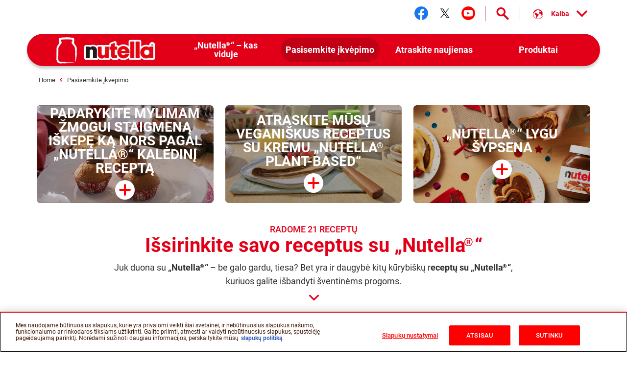

--- FILE ---
content_type: text/html
request_url: https://www.nutella.com/bc/lt/get-inspired/recipes
body_size: 13387
content:
<!DOCTYPE html>
<html lang="lt-LT" dir="ltr" prefix="og: https://ogp.me/ns#">
  <head>
    <meta charset="utf-8" />
<meta name="description" content="„Nutella®“ sukūrė fantastišką kulinarinę knygą su įkvepiančia receptų kolekcija ir naujomis idėjomis išbandyti bei mėgautis. Atraskite daugiau!" />
<link rel="canonical" href="https://www.nutella.com/bc/lt/get-inspired/recipes" />
<meta property="og:url" content="https://www.nutella.com/bc/lt/get-inspired/recipes" />
<meta property="og:title" content="Receptai su „Nutella®“ | „Nutella®“" />
<meta property="og:description" content="„Nutella®“ sukūrė fantastišką kulinarinę knygą su įkvepiančia receptų kolekcija ir naujomis idėjomis išbandyti bei mėgautis. Atraskite daugiau!" />
<meta property="og:image:url" content="http://www.nutella.com/int/brands/nutella20/themes/custom/nutella20_theme/assets/images/logo.png?t=1767800487" />
<meta property="og:image:secure_url" content="https://www.nutella.com/int/brands/nutella20/themes/custom/nutella20_theme/assets/images/logo.png?t=1767800487" />
<meta name="twitter:card" content="summary" />
<meta name="twitter:description" content="„Nutella®“ sukūrė fantastišką kulinarinę knygą su įkvepiančia receptų kolekcija ir naujomis idėjomis išbandyti bei mėgautis. Atraskite daugiau!" />
<meta name="twitter:title" content="Receptai su „Nutella®“ | „Nutella®“" />
<meta name="twitter:url" content="https://www.nutella.com/bc/lt/get-inspired/recipes" />
<meta name="MobileOptimized" content="width" />
<meta name="HandheldFriendly" content="true" />
<meta name="viewport" content="width=device-width, initial-scale=1.0" />
<style>div#sliding-popup, div#sliding-popup .eu-cookie-withdraw-banner, .eu-cookie-withdraw-tab {background: #0779bf} div#sliding-popup.eu-cookie-withdraw-wrapper { background: transparent; } #sliding-popup h1, #sliding-popup h2, #sliding-popup h3, #sliding-popup p, #sliding-popup label, #sliding-popup div, .eu-cookie-compliance-more-button, .eu-cookie-compliance-secondary-button, .eu-cookie-withdraw-tab { color: #ffffff;} .eu-cookie-withdraw-tab { border-color: #ffffff;}</style>
<script type="application/ld+json">{
    "@context": "https://schema.org/",
    "@graph": [
        {
            "@type": "WebPage",
            "url": "https://www.nutella.com/bc/lt/get-inspired/recipes",
            "name": "Receptai su „Nutella®“ | „Nutella®“",
            "description": "„Nutella®“ sukūrė fantastišką kulinarinę knygą su įkvepiančia receptų kolekcija ir naujomis idėjomis išbandyti bei mėgautis. Atraskite daugiau!"
        },
        {
            "@type": "BreadcrumbList",
            "itemListElement": [
                {
                    "@type": "ListItem",
                    "position": 1,
                    "name": "Nutella® Baltic | Official Website",
                    "item": "https://www.nutella.com/bc/lt/"
                },
                {
                    "@type": "ListItem",
                    "position": 2,
                    "name": "Pasisemkite įkvėpimo",
                    "item": "https://www.nutella.com/bc/lt/get-inspired"
                },
                {
                    "@type": "ListItem",
                    "position": 3,
                    "name": "Raskite savąjį receptą su „Nutella®“",
                    "item": "https://www.nutella.com/bc/lt/get-inspired/recipes"
                }
            ]
        }
    ]
}</script>
<link rel="preload" href="https://www.nutella.com/bc/sites/nutella20_bc/files/styles/scale_width_275/public/2023-09/nutella-christmas-recipe.jpg?t=1767800487" as="image" media="(min-width: 275px)" />
<link rel="preload" href="https://www.nutella.com/bc/sites/nutella20_bc/files/styles/scale_width_375/public/2023-09/nutella-christmas-recipe.jpg?t=1767800487" as="image" media="(min-width: 375px)" />
<link rel="preload" href="https://www.nutella.com/bc/sites/nutella20_bc/files/styles/scale_width_520/public/2023-09/nutella-christmas-recipe.jpg?t=1767800487" as="image" media="(min-width: 520px)" />
<link rel="preload" href="https://www.nutella.com/bc/sites/nutella20_bc/files/styles/scale_width_768/public/2023-09/nutella-christmas-recipe.jpg?t=1767800487" as="image" media="(min-width: 523px)" />
<link rel="preload" href="https://www.nutella.com/bc/sites/nutella20_bc/files/styles/scale_width_275/public/2025-06/desk_nutella-plant-based-occasion.jpg?t=1767800487" as="image" media="(min-width: 275px)" />
<link rel="preload" href="https://www.nutella.com/bc/sites/nutella20_bc/files/styles/scale_width_375/public/2025-06/desk_nutella-plant-based-occasion.jpg?t=1767800487" as="image" media="(min-width: 375px)" />
<link rel="preload" href="https://www.nutella.com/bc/sites/nutella20_bc/files/styles/scale_width_520/public/2025-06/desk_nutella-plant-based-occasion.jpg?t=1767800487" as="image" media="(min-width: 520px)" />
<link rel="preload" href="https://www.nutella.com/bc/sites/nutella20_bc/files/styles/scale_width_768/public/2025-06/desk_nutella-plant-based-occasion.jpg?t=1767800487" as="image" media="(min-width: 523px)" />
<link rel="preload" href="https://www.nutella.com/bc/sites/nutella20_bc/files/styles/scale_width_275/public/2023-01/microsoftteams-image-183_0.png?t=1767800487" as="image" media="(min-width: 275px)" />
<link rel="preload" href="https://www.nutella.com/bc/sites/nutella20_bc/files/styles/scale_width_375/public/2023-01/microsoftteams-image-183_0.png?t=1767800487" as="image" media="(min-width: 375px)" />
<link rel="preload" href="https://www.nutella.com/bc/sites/nutella20_bc/files/styles/scale_width_520/public/2023-01/microsoftteams-image-183_0.png?t=1767800487" as="image" media="(min-width: 520px)" />
<link rel="preload" href="https://www.nutella.com/bc/sites/nutella20_bc/files/styles/scale_width_768/public/2023-01/microsoftteams-image-183_0.png?t=1767800487" as="image" media="(min-width: 523px)" />
<link rel="alternate" hreflang="et-ee" href="https://www.nutella.com/bc/et/saa-inspiratsiooni/retseptid" />
<link rel="alternate" hreflang="et-lt" href="https://www.nutella.com/bc/et/saa-inspiratsiooni/retseptid" />
<link rel="alternate" hreflang="et-lv" href="https://www.nutella.com/bc/et/saa-inspiratsiooni/retseptid" />
<link rel="alternate" hreflang="lt-ee" href="https://www.nutella.com/bc/lt/get-inspired/recipes" />
<link rel="alternate" hreflang="lt-lt" href="https://www.nutella.com/bc/lt/get-inspired/recipes" />
<link rel="alternate" hreflang="lt-lv" href="https://www.nutella.com/bc/lt/get-inspired/recipes" />
<link rel="alternate" hreflang="lv-ee" href="https://www.nutella.com/bc/lv/iedvesmojieties/receptes" />
<link rel="alternate" hreflang="lv-lt" href="https://www.nutella.com/bc/lv/iedvesmojieties/receptes" />
<link rel="alternate" hreflang="lv-lv" href="https://www.nutella.com/bc/lv/iedvesmojieties/receptes" />
<script src="/bc/sites/nutella20_bc/files/google_tag/primary/google_tag.script.js?t=1767800487" defer></script>
<script>window.a2a_config=window.a2a_config||{};a2a_config.callbacks=[];a2a_config.overlays=[];a2a_config.templates={};</script>

    <title>Receptai su „Nutella®“ | „Nutella®“</title>

      <link rel="apple-touch-icon" sizes="180x180" href="/bc/brands/nutella20/themes/custom/nutella20_theme/assets/images/favicon/apple-touch-icon.png?t=1767800487">
      <link rel="icon" type="image/png" sizes="32x32" href="/bc/brands/nutella20/themes/custom/nutella20_theme/assets/images/favicon/favicon-32x32.png?t=1767800487">
      <link rel="icon" type="image/png" sizes="16x16" href="/bc/brands/nutella20/themes/custom/nutella20_theme/assets/images/favicon/favicon-16x16.png?t=1767800487">
      <link rel="manifest" href="/bc/brands/nutella20/themes/custom/nutella20_theme/assets/images/favicon/site.webmanifest">
      <link rel="mask-icon" href="/bc/brands/nutella20/themes/custom/nutella20_theme/assets/images/favicon/safari-pinned-tab.svg?t=1767800487" color="#5bbad5">
      <link rel="shortcut icon" href="/bc/brands/nutella20/themes/custom/nutella20_theme/assets/images/favicon/favicon.ico">
      <meta name="msapplication-TileColor" content="#ffffff">
      <meta name="msapplication-config" content="/bc/brands/nutella20/themes/custom/nutella20_theme/assets/images/favicon/browserconfig.xml">
      <meta name="theme-color" content="#e20019">

      <link rel="dns-prefetch" href="https://vod.ferrero.com/" >
      <link rel="dns-prefetch" href="https://connect.facebook.net" >
      <link rel="dns-prefetch" href="https://www.google-analytics.com" >
      <link rel="dns-prefetch" href="https://www.googletagmanager.com" >




            <link rel="stylesheet" media="all" href="/bc/sites/nutella20_bc/files/css/css_5cNsgwQRmTRKWKSSihSjKAtwX6oMA3kRGnox4YJ5MP0.css?t=1767800487" />
<link rel="stylesheet" media="all" href="/bc/sites/nutella20_bc/files/css/css_x34aLSU4-Lk-PwxVZ80yTKtpexaUwJ8Ml9wkH8MBwlc.css?t=1767800487" />

      
  </head>
  <body class="path-node page-node-type-hub-recipe site-bc">

    <a href="#main-content" class="visually-hidden focusable skip-link">
      Skip to main content
    </a>
    <noscript><iframe src="https://www.googletagmanager.com/ns.html?id=GTM-NJQQ3FK" height="0" width="0" style="display:none;visibility:hidden"></iframe></noscript>
    <div id="body">
      <div id="scroller">  <div class="dialog-off-canvas-main-canvas" data-off-canvas-main-canvas>
    <div  class="nutella-page">

    <header id="nutella-header">

        <div class="container">

            <div class="main-menu has-search">
                    <div class="region region-header-top">
        <div id="block-headersociallinksblock" class="block block-social-links-config block-header-social-links-block">
    
    
            <div class="item-list"><div class="h3">Stebėkite mus</div><ul class="socials"><li><a href="https://www.facebook.com/Nutella/" class="facebook social-icon iconHover" target="_blank" rel="noreferrer" title="Stebėkite mus facebook"><sapn class="sr-only">Stebėkite mus facebook</sapn></a></li><li><a href="https://twitter.com/nutellaglobal" class="twitter social-icon iconHover" target="_blank" rel="noreferrer" title="Stebėkite mus twitter"><sapn class="sr-only">Stebėkite mus twitter</sapn></a></li><li><a href="https://www.youtube.com/user/NutellaGlobal" class="youtube social-icon iconHover" target="_blank" rel="noreferrer" title="Stebėkite mus youtube"><sapn class="sr-only">Stebėkite mus youtube</sapn></a></li></ul></div>
    </div>
<div class="language-switcher-language-url block block-language block-language-blocklanguage-content" id="block-languageswitchercontent" role="navigation">
    
    
        
    <button aria-expanded="false" aria-controls="nutella-lang-list" class="toggleLang" aria-label="Select your language:">
        <span>Kalba</span>
    </button>
    <div class="lang-list" id="nutella-lang-list">
        <div class="container">
            <span class="lbl">Select your language:</span>
            <ul class="links"><li hreflang="et" data-drupal-link-system-path="node/165" class="et"><a href="/bc/et/saa-inspiratsiooni/retseptid/" class="language-link" hreflang="et">Estonian</a></li><li hreflang="lt" data-drupal-link-system-path="node/165" class="lt is-active" aria-current="page"><a href="/bc/lt/get-inspired/recipes/" class="language-link" hreflang="lt">Lithuanian</a></li><li hreflang="lv" data-drupal-link-system-path="node/165" class="lv"><a href="/bc/lv/iedvesmojieties/receptes/" class="language-link" hreflang="lv">Latvian</a></li></ul>
        </div>
    </div>
</div>
<div class="search-toggle-d">
  <button aria-controls="nutella-search-overlay" aria-expanded="false" id="search_toggler_desktop" aria-label="Open Search" class="toggleSearch icon-search iconHover"></button>
</div>

    </div>

                
<div class="m-group">

    <button aria-label="Toggle Search" aria-expanded="false" class="toggleSearch mobile-toggle-search icon-search iconHover"></button>

  <button aria-expanded="false" class="navToggle">
    <span></span>
    <i class="sr-only sr-open-text">Open Menu</i>
    <i class="sr-only sr-close-text">Close Menu</i>
  </button>

            <div id="block-nutella20-theme-branding" class="block block-system block-system-branding-block">
    
    
          <a href="/bc/lt/" title="Nutella® Baltic | Official Website" rel="home" class="logo">
      <img src="/bc/brands/nutella20/themes/custom/nutella20_theme/assets/images/logo.png?t=1767800487" alt="Logo Nutella" width="202" height="54"/>
    </a>
  </div>
<nav  id="block-nutella20-theme-main-menu" class="block block-menu navigation menu--main">
            
    
    <ul data-block="nutella20_theme_main_menu" class="menu" role="menubar" aria-label="Main navigation">
            
                                                
            
            <li class="menu-item has-c expanded default" role="none">
                  <a href="/bc/lt/inside-nutella" role="menuitem">                
                <span class="m-item" >
                    <span class="hoverText" data-hover-text="„Nutella<sup>®</sup>“ – kas viduje">
                        <span>„Nutella<sup>®</sup>“ – kas viduje</span>
                    </span>
                </span>
                <span class="icn"></span>
            </a>
                                  <button class="aria-button" role="button" aria-label="More „Nutella®“ – kas viduje pages" aria-haspopup="true" aria-expanded="false" aria-controls="menu-link-content57e3f672-5c30-41cd-bf71-06f7046651f2"></button>
                    <div id="menu-link-content57e3f672-5c30-41cd-bf71-06f7046651f2" aria-hidden="true" role="region" aria-label="Submenu" data-length="6" class="subnav ">
                            
        <ul class="menu" role="menu">
                
                                                
            
            <li class="menu-item default" role="none">
                  <a href="/bc/lt/inside-nutella/sustainability" role="menuitem">                <span class="image lazyload" data-bg="/bc/sites/nutella20_bc/files/styles/scale_width_375/public/2020-05/nutella-landscape-sky.jpg?t=1767800487"><img width="1" height="1" class="tmpstaticimg" src="[data-uri]" data-src="/bc/sites/nutella20_bc/files/styles/scale_width_375/public/2020-05/nutella-landscape-sky.jpg?t=1767800487" alt="placeholder"></span>
                <span class="m-item" >
                    <span class="hoverText" data-hover-text="Mūsų įsipareigojimai dėl tvarumo">
                        <span>Mūsų įsipareigojimai dėl tvarumo</span>
                    </span>
                </span>
                
            </a>
                            </li>
        
                                                
            
            <li class="menu-item default" role="none">
                  <a href="/bc/lt/inside-nutella/quality-and-ingredients" role="menuitem">                <span class="image lazyload" data-bg="/bc/sites/nutella20_bc/files/styles/scale_width_375/public/2020-05/nutella-inside-jar-open.jpg?t=1767800487"><img width="1" height="1" class="tmpstaticimg" src="[data-uri]" data-src="/bc/sites/nutella20_bc/files/styles/scale_width_375/public/2020-05/nutella-inside-jar-open.jpg?t=1767800487" alt="placeholder"></span>
                <span class="m-item" >
                    <span class="hoverText" data-hover-text="Mūsų kokybė ir ingredientai">
                        <span>Mūsų kokybė ir ingredientai</span>
                    </span>
                </span>
                
            </a>
                            </li>
        
                                                
            
            <li class="menu-item default" role="none">
                  <a href="/bc/lt/inside-nutella/recycle-the-jar" role="menuitem">                <span class="image lazyload" data-bg="/bc/sites/nutella20_bc/files/styles/scale_width_375/public/2020-05/nutella-recycling-jar-lid.jpg?t=1767800487"><img width="1" height="1" class="tmpstaticimg" src="[data-uri]" data-src="/bc/sites/nutella20_bc/files/styles/scale_width_375/public/2020-05/nutella-recycling-jar-lid.jpg?t=1767800487" alt="placeholder"></span>
                <span class="m-item" >
                    <span class="hoverText" data-hover-text="Indelio panaudojimas">
                        <span>Indelio panaudojimas</span>
                    </span>
                </span>
                
            </a>
                            </li>
        
                                                
            
            <li class="menu-item default" role="none">
                  <a href="/bc/lt/discover-the-nutella-new-look" role="menuitem">                <span class="image lazyload" data-bg="/bc/sites/nutella20_bc/files/styles/scale_width_375/public/2020-05/nutella-new-jar.jpg?t=1767800487"><img width="1" height="1" class="tmpstaticimg" src="[data-uri]" data-src="/bc/sites/nutella20_bc/files/styles/scale_width_375/public/2020-05/nutella-new-jar.jpg?t=1767800487" alt="placeholder"></span>
                <span class="m-item" >
                    <span class="hoverText" data-hover-text="Nauja išorė">
                        <span>Nauja išorė</span>
                    </span>
                </span>
                
            </a>
                            </li>
        
                                                
            
            <li class="menu-item default" role="none">
                  <a href="/bc/lt/inside-nutella/our-heritage" role="menuitem">                <span class="image lazyload" data-bg="/bc/sites/nutella20_bc/files/styles/scale_width_375/public/2020-07/nutella-pasticceria-old.jpg?t=1767800487"><img width="1" height="1" class="tmpstaticimg" src="[data-uri]" data-src="/bc/sites/nutella20_bc/files/styles/scale_width_375/public/2020-07/nutella-pasticceria-old.jpg?t=1767800487" alt="placeholder"></span>
                <span class="m-item" >
                    <span class="hoverText" data-hover-text="Mūsų paveldas">
                        <span>Mūsų paveldas</span>
                    </span>
                </span>
                
            </a>
                            </li>
        
                                                
            
            <li class="menu-item default" role="none">
                  <a href="/bc/lt/faq" role="menuitem">                <span class="image lazyload" data-bg="/bc/sites/nutella20_bc/files/styles/scale_width_375/public/2020-05/nutella-answers-questions-Jar.png?t=1767800487"><img width="1" height="1" class="tmpstaticimg" src="[data-uri]" data-src="/bc/sites/nutella20_bc/files/styles/scale_width_375/public/2020-05/nutella-answers-questions-Jar.png?t=1767800487" alt="placeholder"></span>
                <span class="m-item" >
                    <span class="hoverText" data-hover-text="DUK">
                        <span>DUK</span>
                    </span>
                </span>
                
            </a>
                            </li>
            </ul>
        
                    </div>
                            </li>
        
                                                
            
            <li class="menu-item has-c expanded in-active-trail default" role="none">
                  <a href="/bc/lt/get-inspired" role="menuitem">                
                <span class="m-item" >
                    <span class="hoverText" data-hover-text="Pasisemkite įkvėpimo">
                        <span>Pasisemkite įkvėpimo</span>
                    </span>
                </span>
                <span class="icn"></span>
            </a>
                                  <button class="aria-button" role="button" aria-label="More Pasisemkite įkvėpimo pages" aria-haspopup="true" aria-expanded="false" aria-controls="menu-link-contentf9674708-3323-407d-8a43-75ba1a0079fc"></button>
                    <div id="menu-link-contentf9674708-3323-407d-8a43-75ba1a0079fc" aria-hidden="true" role="region" aria-label="Submenu" data-length="2" class="subnav ">
                            
        <ul class="menu" role="menu">
                
                                                
            
            <li class="menu-item in-active-trail default" role="none">
                  <a href="/bc/lt/get-inspired/recipes" role="menuitem">                <span class="image lazyload" data-bg="/bc/sites/nutella20_bc/files/styles/scale_width_375/public/2020-07/find-your-nutella-recipe-jar-pancakes_0.jpg?t=1767800487"><img width="1" height="1" class="tmpstaticimg" src="[data-uri]" data-src="/bc/sites/nutella20_bc/files/styles/scale_width_375/public/2020-07/find-your-nutella-recipe-jar-pancakes_0.jpg?t=1767800487" alt="placeholder"></span>
                <span class="m-item" >
                    <span class="hoverText" data-hover-text="Raskite savąjį receptą su „Nutella<sup>®</sup>“">
                        <span>Raskite savąjį receptą su „Nutella<sup>®</sup>“</span>
                    </span>
                </span>
                
            </a>
                            </li>
        
                                                
            
            <li class="menu-item default" role="none">
                  <a href="/bc/lt/get-inspired/upcycle" role="menuitem">                <span class="image lazyload" data-bg="/bc/sites/nutella20_bc/files/styles/scale_width_375/public/2020-05/upcycle-nutella-jar-plant.jpg?t=1767800487"><img width="1" height="1" class="tmpstaticimg" src="[data-uri]" data-src="/bc/sites/nutella20_bc/files/styles/scale_width_375/public/2020-05/upcycle-nutella-jar-plant.jpg?t=1767800487" alt="placeholder"></span>
                <span class="m-item" >
                    <span class="hoverText" data-hover-text="Panaudokite kremo „Nutella<sup>®</sup>“ indelį">
                        <span>Panaudokite kremo „Nutella<sup>®</sup>“ indelį</span>
                    </span>
                </span>
                
            </a>
                            </li>
            </ul>
        
                    </div>
                            </li>
        
                                                
            
            <li class="menu-item has-c expanded default" role="none">
                  <a href="/bc/lt/discover-the-news" role="menuitem">                
                <span class="m-item" >
                    <span class="hoverText" data-hover-text="Atraskite naujienas">
                        <span>Atraskite naujienas</span>
                    </span>
                </span>
                <span class="icn"></span>
            </a>
                                  <button class="aria-button" role="button" aria-label="More Atraskite naujienas pages" aria-haspopup="true" aria-expanded="false" aria-controls="menu-link-content89c861f5-a9f0-406d-a4a3-6a2418732f6d"></button>
                    <div id="menu-link-content89c861f5-a9f0-406d-a4a3-6a2418732f6d" aria-hidden="true" role="region" aria-label="Submenu" data-length="3" class="subnav ">
                            
        <ul class="menu" role="menu">
                
                                                
            
            <li class="menu-item default" role="none">
                  <a href="https://www.nutella.com/bc/lt/xp/nutella-christmas/" role="menuitem">                
                <span class="m-item" >
                    <span class="hoverText" data-hover-text="Kalėdos su „Nutella<sup>®</sup>“">
                        <span>Kalėdos su „Nutella<sup>®</sup>“</span>
                    </span>
                </span>
                
            </a>
                            </li>
        
                                                
            
            <li class="menu-item default" role="none">
                  <a href="/bc/lt/discover-the-news/travel-with-nutella" role="menuitem">                <span class="image lazyload" data-bg="/bc/sites/nutella20_bc/files/styles/scale_width_375/public/2020-05/holiday-without-nutella-trolley-jar.jpg?t=1767800487"><img width="1" height="1" class="tmpstaticimg" src="[data-uri]" data-src="/bc/sites/nutella20_bc/files/styles/scale_width_375/public/2020-05/holiday-without-nutella-trolley-jar.jpg?t=1767800487" alt="placeholder"></span>
                <span class="m-item" >
                    <span class="hoverText" data-hover-text="Keliaukite su „Nutella<sup>®</sup>“">
                        <span>Keliaukite su „Nutella<sup>®</sup>“</span>
                    </span>
                </span>
                
            </a>
                            </li>
        
                                                
            
            <li class="menu-item default" role="none">
                  <a href="/bc/lt/discover-the-news/nutella-cafe" role="menuitem">                <span class="image lazyload" data-bg="/bc/sites/nutella20_bc/files/styles/scale_width_375/public/2020-05/nutella-cafe-a-new-place-counter.jpg?t=1767800487"><img width="1" height="1" class="tmpstaticimg" src="[data-uri]" data-src="/bc/sites/nutella20_bc/files/styles/scale_width_375/public/2020-05/nutella-cafe-a-new-place-counter.jpg?t=1767800487" alt="placeholder"></span>
                <span class="m-item" >
                    <span class="hoverText" data-hover-text="„Nutella<sup>®</sup> Cafe“">
                        <span>„Nutella<sup>®</sup> Cafe“</span>
                    </span>
                </span>
                
            </a>
                            </li>
            </ul>
        
                    </div>
                            </li>
        
                                                
            
            <li class="menu-item has-c expanded has-image-menu" role="none">
                  <a href="/bc/lt/products" role="menuitem">                
                <span class="m-item" >
                    <span class="hoverText" data-hover-text="Produktai">
                        <span>Produktai</span>
                    </span>
                </span>
                <span class="icn"></span>
            </a>
                                  <button class="aria-button" role="button" aria-label="More Produktai pages" aria-haspopup="true" aria-expanded="false" aria-controls="menu-link-content5accf165-70e4-4cfc-b7bb-8efe24a37251"></button>
                    <div id="menu-link-content5accf165-70e4-4cfc-b7bb-8efe24a37251" aria-hidden="true" role="region" aria-label="Submenu" data-length="4" class="subnav image-menu">
                            
        <ul class="menu" role="menu">
                
                                                
            
            <li class="menu-item new default" role="none">
                  <a href="/bc/lt/produktai/augaline-nutella" role="menuitem">                <span class="image lazyload" data-bg="/bc/sites/nutella20_bc/files/styles/scale_width_375/public/2025-09/nutella-plant-based-vasetto-menu_0.png?t=1767800487"><img width="1" height="1" class="tmpstaticimg" src="[data-uri]" data-src="/bc/sites/nutella20_bc/files/styles/scale_width_375/public/2025-09/nutella-plant-based-vasetto-menu_0.png?t=1767800487" alt="placeholder"></span>
                <span class="m-item"  data-new="Nauja" >
                    <span class="hoverText" data-hover-text="Nutella<sup>®</sup> Plant-Based">
                        <span>Nutella<sup>®</sup> Plant-Based</span>
                    </span>
                </span>
                
            </a>
                            </li>
        
                                                
            
            <li class="menu-item new default" role="none">
                  <a href="/bc/lt/produktai/ledai-nutella" role="menuitem">                <span class="image lazyload" data-bg="/bc/sites/nutella20_bc/files/styles/scale_width_375/public/2025-03/icon_menu_pot.png?t=1767800487"><img width="1" height="1" class="tmpstaticimg" src="[data-uri]" data-src="/bc/sites/nutella20_bc/files/styles/scale_width_375/public/2025-03/icon_menu_pot.png?t=1767800487" alt="placeholder"></span>
                <span class="m-item"  data-new="Nauja" >
                    <span class="hoverText" data-hover-text="Ledai Nutella">
                        <span>Ledai Nutella</span>
                    </span>
                </span>
                
            </a>
                            </li>
        
                                                
            
            <li class="menu-item new has-image-menu" role="none">
                  <a href="/bc/lt/products/nutella-biscuits" role="menuitem">                <span class="image lazyload" data-bg="/bc/sites/nutella20_bc/files/styles/scale_width_375/public/2020-06/Biscuits_ProductsMenu.png?t=1767800487"><img width="1" height="1" class="tmpstaticimg" src="[data-uri]" data-src="/bc/sites/nutella20_bc/files/styles/scale_width_375/public/2020-06/Biscuits_ProductsMenu.png?t=1767800487" alt="placeholder"></span>
                <span class="m-item"  data-new="Nauja" >
                    <span class="hoverText" data-hover-text="Nutella Biscuits">
                        <span>Nutella Biscuits</span>
                    </span>
                </span>
                
            </a>
                            </li>
        
                                                
            
            <li class="menu-item has-image-menu" role="none">
                  <a href="/bc/lt/products/nutella" role="menuitem">                <span class="image lazyload" data-bg="/bc/sites/nutella20_bc/files/styles/scale_width_375/public/2020-06/Nutella_Jar_Glass_ProductsMenu.png?t=1767800487"><img width="1" height="1" class="tmpstaticimg" src="[data-uri]" data-src="/bc/sites/nutella20_bc/files/styles/scale_width_375/public/2020-06/Nutella_Jar_Glass_ProductsMenu.png?t=1767800487" alt="placeholder"></span>
                <span class="m-item" >
                    <span class="hoverText" data-hover-text="Nutella<sup>®</sup>">
                        <span>Nutella<sup>®</sup></span>
                    </span>
                </span>
                
            </a>
                            </li>
            </ul>
        
                    </div>
                            </li>
            </ul>
        



    </nav>

    
</div>

<svg class="shape-overlays" viewBox="0 0 100 100" preserveAspectRatio="none">
    <path d="" class="shape-overlays__path"></path>
    <path d="" class="shape-overlays__path"></path>
    <path d="" class="shape-overlays__path"></path>
    <path d="" class="shape-overlays__path"></path>
</svg>


            </div>

        </div>

    </header>
      <div class="region region-search">
    
<div id="nutella-search-overlay" class="search-overlay" tabindex="-1" role="dialog" data-open-text="Open Search" data-close-text="Close Search">

    <div class="container">

        <div class="search-inner">

            <div class="search-top">
                <div class="block-title">Search</div>

                <div class="form">
                    <span type="button" aria-label="Search" class="btn-search icon-search"></span>
                    <label class="sr-only" for="searchQuery">Search</label>
                    <input autocomplete="off" type="text" id="searchQuery" name="q">
                    <button aria-label="Clear" type="button" class="btn-clear icon-close-r"></button>
                </div>
            </div>

            <div class="search-content" id="search_contents" aria-atomic="true" aria-live="polite" aria-relevant="additions removals" data-empty-text="No Results found for the search"></div>
        </div>

        <button type="button" aria-label="Close Search" class="toggleSearch close icon-close-r iconHover"></button>

    </div>

</div>

  </div>


      <div class="region region-breadcrumb">
      <div class="breadcrumb size-3">
    <div class="container">
      <nav role="navigation">
          <ol>
                                <li class="">
                                                <a href="/bc/lt/">
                              <span>Home</span>
                          </a>
                                                    <i class="icon-nav-sx"></i>
                                                                  </li>
                                <li class="">
                                                <a href="/bc/lt/get-inspired">
                              <span>Pasisemkite įkvėpimo</span>
                          </a>
                                                                  </li>
                                <li class="last">
                                                Raskite savąjį receptą su „Nutella<sup>®</sup>“
                                        </li>
                        </ol>
      </nav>
    </div>
  </div>


  </div>


    <div class="region-content" id="main-content" role="main">
      

    <div data-drupal-messages-fallback class="hidden"></div>
<div id="block-nutella20-theme-content" class="block block-system block-system-main-block">
    
    
                



<article data-node-lang="lt" data-content-lang="lt" class="node-hub-recipe node-hub-recipe-full type-recipe theme-default">

    
<div data-content-langcode="lt" data-node-langcode="lt" data-langcode="lt" class="occasion-slider field-occasions">
    <div class="container">

        <div class="swiper-container">
          <div class="swiper-button swiper-button-prev"></div>
          <div class="swiper-button swiper-button-next"></div>
            <div class="swiper-wrapper">
                                    <div class="swiper-slide">
    <div id="paragraph-7571" class="paragraph paragraph-recipe-occasion-reference recipe-occasion-reference--occasion">
                    
            <div data-content-langcode="lt" data-langcode="lt" class="field field-recipe-occasion-reference"><div class="taxonomy-term occasion-teaser vocabulary-recipe-occasions">
    
    

    <a class="teaser-inner" href="/bc/lt/get-inspired/recipes/christmas" title="Padarykite mylimam žmogui staigmeną iškepę ką nors pagal „Nutella®“ kalėdinį receptą">
        
            <div data-content-langcode="lt" data-langcode="lt" class="field field-teaser-image">    
            <div data-content-langcode="lt" data-langcode="lt" class="field field-media-image">      <picture>
                                <!--[if IE 9]><video style="display: none;"><![endif]-->
                            <source media="all" type="image/jpeg" sizes="100vw" width="768" height="267" data-srcset="/bc/sites/nutella20_bc/files/styles/scale_width_275/public/2023-09/nutella-christmas-recipe.jpg?t=1767800487 275w, /bc/sites/nutella20_bc/files/styles/scale_width_375/public/2023-09/nutella-christmas-recipe.jpg?t=1767800487 375w, /bc/sites/nutella20_bc/files/styles/scale_width_520/public/2023-09/nutella-christmas-recipe.jpg?t=1767800487 520w, /bc/sites/nutella20_bc/files/styles/scale_width_768/public/2023-09/nutella-christmas-recipe.jpg?t=1767800487 768w, /bc/sites/nutella20_bc/files/styles/scale_width_970/public/2023-09/nutella-christmas-recipe.jpg?t=1767800487 970w"/>
                        <!--[if IE 9]></video><![endif]-->
                        
<img style="aspect-ratio:2880 / 1000"  loading="lazy" width="2880" height="1000" src="[data-uri]" alt="Рождественские рецепты: торты, печенье и идеи из слоеного теста | Nutella®" data-src="/bc/sites/nutella20_bc/files/styles/scale_width_520/public/2023-09/nutella-christmas-recipe.jpg?t=1767800487" class="lazyload blur-up"/>

    </picture>
        <img width="1" height="1" class="tmpstaticimg" alt="placeholder" src="[data-uri]" style="display: none;" data-src="/bc/sites/nutella20_bc/files/styles/scale_width_275/public/2023-09/nutella-christmas-recipe.jpg?t=1767800487 275w" >
        <img width="1" height="1" class="tmpstaticimg" alt="placeholder" src="[data-uri]" style="display: none;" data-src="/bc/sites/nutella20_bc/files/styles/scale_width_375/public/2023-09/nutella-christmas-recipe.jpg?t=1767800487 375w" >
        <img width="1" height="1" class="tmpstaticimg" alt="placeholder" src="[data-uri]" style="display: none;" data-src="/bc/sites/nutella20_bc/files/styles/scale_width_520/public/2023-09/nutella-christmas-recipe.jpg?t=1767800487 520w" >
        <img width="1" height="1" class="tmpstaticimg" alt="placeholder" src="[data-uri]" style="display: none;" data-src="/bc/sites/nutella20_bc/files/styles/scale_width_768/public/2023-09/nutella-christmas-recipe.jpg?t=1767800487 768w" >
        <img width="1" height="1" class="tmpstaticimg" alt="placeholder" src="[data-uri]" style="display: none;" data-src="/bc/sites/nutella20_bc/files/styles/scale_width_970/public/2023-09/nutella-christmas-recipe.jpg?t=1767800487 970w" >
    
</div>
      

</div>
      
        <div class="info">
            
            <div class="field field-name">
                Padarykite mylimam žmogui staigmeną iškepę ką nors pagal „Nutella®“ kalėdinį receptą
            </div>
            <span class="icn icon-plus-r"></span>
        </div>
    </a>

</div>
</div>
      
            </div>
</div>
                                    <div class="swiper-slide">
    <div id="paragraph-7674" class="paragraph paragraph-recipe-occasion-reference recipe-occasion-reference--occasion">
                    
            <div data-content-langcode="lt" data-langcode="lt" class="field field-recipe-occasion-reference"><div class="taxonomy-term occasion-teaser vocabulary-recipe-occasions">
    
    

    <a class="teaser-inner" href="/bc/lt/taxonomy/term/444" title="Atraskite mūsų veganiškus receptus su kremu „Nutella&lt;sup&gt;®&lt;/sup&gt; Plant-Based“">
        
            <div data-content-langcode="lt" data-langcode="lt" class="field field-teaser-image">    
            <div data-content-langcode="lt" data-langcode="lt" class="field field-media-image">      <picture>
                                <!--[if IE 9]><video style="display: none;"><![endif]-->
                            <source media="all" type="image/jpeg" sizes="100vw" width="768" height="267" data-srcset="/bc/sites/nutella20_bc/files/styles/scale_width_275/public/2025-06/desk_nutella-plant-based-occasion.jpg?t=1767800487 275w, /bc/sites/nutella20_bc/files/styles/scale_width_375/public/2025-06/desk_nutella-plant-based-occasion.jpg?t=1767800487 375w, /bc/sites/nutella20_bc/files/styles/scale_width_520/public/2025-06/desk_nutella-plant-based-occasion.jpg?t=1767800487 520w, /bc/sites/nutella20_bc/files/styles/scale_width_768/public/2025-06/desk_nutella-plant-based-occasion.jpg?t=1767800487 768w, /bc/sites/nutella20_bc/files/styles/scale_width_970/public/2025-06/desk_nutella-plant-based-occasion.jpg?t=1767800487 970w"/>
                        <!--[if IE 9]></video><![endif]-->
                        
<img style="aspect-ratio:2880 / 1000"  loading="lazy" width="2880" height="1000" src="[data-uri]" alt="Nutella® Plant-Based" data-src="/bc/sites/nutella20_bc/files/styles/scale_width_520/public/2025-06/desk_nutella-plant-based-occasion.jpg?t=1767800487" class="lazyload blur-up"/>

    </picture>
        <img width="1" height="1" class="tmpstaticimg" alt="placeholder" src="[data-uri]" style="display: none;" data-src="/bc/sites/nutella20_bc/files/styles/scale_width_275/public/2025-06/desk_nutella-plant-based-occasion.jpg?t=1767800487 275w" >
        <img width="1" height="1" class="tmpstaticimg" alt="placeholder" src="[data-uri]" style="display: none;" data-src="/bc/sites/nutella20_bc/files/styles/scale_width_375/public/2025-06/desk_nutella-plant-based-occasion.jpg?t=1767800487 375w" >
        <img width="1" height="1" class="tmpstaticimg" alt="placeholder" src="[data-uri]" style="display: none;" data-src="/bc/sites/nutella20_bc/files/styles/scale_width_520/public/2025-06/desk_nutella-plant-based-occasion.jpg?t=1767800487 520w" >
        <img width="1" height="1" class="tmpstaticimg" alt="placeholder" src="[data-uri]" style="display: none;" data-src="/bc/sites/nutella20_bc/files/styles/scale_width_768/public/2025-06/desk_nutella-plant-based-occasion.jpg?t=1767800487 768w" >
        <img width="1" height="1" class="tmpstaticimg" alt="placeholder" src="[data-uri]" style="display: none;" data-src="/bc/sites/nutella20_bc/files/styles/scale_width_970/public/2025-06/desk_nutella-plant-based-occasion.jpg?t=1767800487 970w" >
    
</div>
      

</div>
      
        <div class="info">
            
            <div class="field field-name">
                Atraskite mūsų veganiškus receptus su kremu „Nutella<sup>®</sup> Plant-Based“
            </div>
            <span class="icn icon-plus-r"></span>
        </div>
    </a>

</div>
</div>
      
            </div>
</div>
                                    <div class="swiper-slide">
    <div id="paragraph-7590" class="paragraph paragraph-recipe-occasion-reference recipe-occasion-reference--occasion">
                    
            <div data-content-langcode="lt" data-langcode="lt" class="field field-recipe-occasion-reference"><div class="taxonomy-term occasion-teaser vocabulary-recipe-occasions">
    
    

    <a class="teaser-inner" href="/bc/lt/get-inspired/recipes/world-nutella-day" title="„Nutella&lt;sup&gt;®&lt;/sup&gt;“ lygu šypsena">
        
            <div data-content-langcode="lt" data-langcode="lt" class="field field-teaser-image">    
            <div data-content-langcode="lt" data-langcode="lt" class="field field-media-image">      <picture>
                                <!--[if IE 9]><video style="display: none;"><![endif]-->
                            <source media="all" type="image/png" sizes="100vw" width="768" height="267" data-srcset="/bc/sites/nutella20_bc/files/styles/scale_width_275/public/2023-01/microsoftteams-image-183_0.png?t=1767800487 275w, /bc/sites/nutella20_bc/files/styles/scale_width_375/public/2023-01/microsoftteams-image-183_0.png?t=1767800487 375w, /bc/sites/nutella20_bc/files/styles/scale_width_520/public/2023-01/microsoftteams-image-183_0.png?t=1767800487 520w, /bc/sites/nutella20_bc/files/styles/scale_width_768/public/2023-01/microsoftteams-image-183_0.png?t=1767800487 768w, /bc/sites/nutella20_bc/files/styles/scale_width_970/public/2023-01/microsoftteams-image-183_0.png?t=1767800487 970w"/>
                        <!--[if IE 9]></video><![endif]-->
                        
<img style="aspect-ratio:2880 / 1000"  loading="lazy" width="2880" height="1000" src="[data-uri]" alt="world_Nutella_Day_HP" data-src="/bc/sites/nutella20_bc/files/styles/scale_width_520/public/2023-01/microsoftteams-image-183_0.png?t=1767800487" class="lazyload blur-up"/>

    </picture>
        <img width="1" height="1" class="tmpstaticimg" alt="placeholder" src="[data-uri]" style="display: none;" data-src="/bc/sites/nutella20_bc/files/styles/scale_width_275/public/2023-01/microsoftteams-image-183_0.png?t=1767800487 275w" >
        <img width="1" height="1" class="tmpstaticimg" alt="placeholder" src="[data-uri]" style="display: none;" data-src="/bc/sites/nutella20_bc/files/styles/scale_width_375/public/2023-01/microsoftteams-image-183_0.png?t=1767800487 375w" >
        <img width="1" height="1" class="tmpstaticimg" alt="placeholder" src="[data-uri]" style="display: none;" data-src="/bc/sites/nutella20_bc/files/styles/scale_width_520/public/2023-01/microsoftteams-image-183_0.png?t=1767800487 520w" >
        <img width="1" height="1" class="tmpstaticimg" alt="placeholder" src="[data-uri]" style="display: none;" data-src="/bc/sites/nutella20_bc/files/styles/scale_width_768/public/2023-01/microsoftteams-image-183_0.png?t=1767800487 768w" >
        <img width="1" height="1" class="tmpstaticimg" alt="placeholder" src="[data-uri]" style="display: none;" data-src="/bc/sites/nutella20_bc/files/styles/scale_width_970/public/2023-01/microsoftteams-image-183_0.png?t=1767800487 970w" >
    
</div>
      

</div>
      
        <div class="info">
            
            <div class="field field-name">
                „Nutella<sup>®</sup>“ lygu šypsena
            </div>
            <span class="icn icon-plus-r"></span>
        </div>
    </a>

</div>
</div>
      
            </div>
</div>
                            </div>

        </div>
    </div>
</div>


    <section class="recipe-list" data-view="grid" id="recipeList">

        <div class="top">

            <div class="container">

                                    <div class="block-caption">
                        Radome <span class="getTotalResult"></span> receptų
                    </div>
                                <h1 data-content-langcode="lt" data-node-langcode="lt" data-langcode="lt" class="field-title">
                        <p>Išsirinkite savo receptus su „Nutella<sup>®</sup>“</p>

            </h1>

                <div data-content-langcode="lt" data-node-langcode="lt" data-langcode="lt" class="field-text">
                        <p>Juk duona su <strong>„Nutella<sup>®</sup>“</strong> – be galo gardu, tiesa? Bet yra ir daugybė kitų kūrybiškų r<strong>eceptų su „Nutella<sup>®</sup>“</strong>, kuriuos galite išbandyti šventinėms progoms.</p>

            </div>


                                    <div class="view-more-items" id="toggle_more_items">
                        <div data-content-langcode="lt" data-node-langcode="lt" data-langcode="lt" class="field-expandable-text">
                        <p>Nuo pyragų ir sausainių iki blynų, lietinių ir sušių... Taip, perskaitėte teisingai! Kai yra tiek daug įvairių būdų mėgautis <strong>„Nutella<sup>®</sup>“</strong>, jums tereikia tik pasitelkti kūrybiškumą ir atsinešti pozityvią nuotaiką prie stalo. Raskite jus labiausiai dominantį receptą pasirinkę filtravimo nustatymus. <strong>„Nutella<sup>®</sup>“ sukūrė receptų kiekvieno skoniui.</strong></p>

            </div>


                    </div>
                    <div class="view-more">
                        <button aria-label="Read more" class="toggleMore" aria-expanded="false" type="button" data-target="#toggle_more_items">
                            <span class="icon-arrow-down"></span>
                        </button>
                    </div>

                

                <div class="recipe-social-block">
                    <div class="container">
                        <div class="row">
                            <div class="col-md-10 offset-md-1">
                                <div class="share">
                                    <span class="share-lbl">Patinka? Pasidalinkite!</span>
                                    <span class="a2a_kit a2a_kit_size_32 addtoany_list" data-a2a-url="https://www.nutella.com/bc/lt/get-inspired/recipes" data-a2a-title="RASKITE SAVĄJĮ RECEPTA SU „NUTELLA&lt;sup&gt;®&lt;/sup&gt;“"><a class="a2a_button_facebook"></a><a class="a2a_button_twitter"></a><a class="a2a_button_email"></a><a class="a2a_button_whatsapp"></a></span>
                                </div>
                            </div>
                        </div>
                    </div>
                </div>


            </div>

        </div>


        <div class="bot">

            <div class="filter-section">
                <div class="container">
                    <div class="recipe-tools">

                        <button aria-hidden="true" tabindex="-1" class="view-toggle white" id="viewToggleRecipes" data-view="grid">
                            <span class="icon-view-single vlist"></span>
                            <span class="icon-view-grid vgrid"></span>
                          <i class="sr-only">Change view mode of recipe list</i>
                        </button>

                        <div class="field-link filter-toggle">
                            <button aria-controls="recipe_filters_list" role="button" aria-expanded="false" class="bordered toggleFilter">Filtruoti pagal</button>
                        </div>
                    </div>

                </div>
                <div class="filters" id="recipe_filters_list">

    <div class="filters-inner">
        <button class="toggleFilter close icon-close-r"></button>

        <div class="filter-title">
            Nustatykite savo parinktis
        </div>

        <div class="container">

            <form class="filter-list" id="recipeFilters" method="get" autocomplete="off">

                                    <div class="filter" data-filter="difficulty">

                        <div class="filter-items js-select">

                            <select style="display: none" aria-hidden="true" name="difficulty" id="filter_difficulty_select">
                              <option class="all" value="">Sudėtingumas</option>
                                                              <option class="item" value="1">
                                  Lengvas
                                </option>
                                                              <option class="item" value="2">
                                  Vidutinis
                                </option>
                                                              <option class="item" value="3">
                                  Sudėtingas
                                </option>
                                                          </select>

                            <div aria-controls="listbox1" aria-expanded="false" aria-haspopup="listbox" aria-labelledby="combo1-label" id="combo1" class="combo-input title" role="combobox" tabindex="0">Sudėtingumas</div>
                            <div class="items-wrapper">
                              <div class="combo-menu items" role="listbox" id="listbox1" aria-labelledby="combo1-label" tabindex="-1"></div>
                            </div>


                                                    </div>

                    </div>
                                    <div class="filter" data-filter="preparation_time">

                        <div class="filter-items js-select">

                            <select style="display: none" aria-hidden="true" name="preparation_time" id="filter_preparation_time_select">
                              <option class="all" value="">Paruošimo laikas</option>
                                                              <option class="item" value="111">
                                  15 min.
                                </option>
                                                              <option class="item" value="110">
                                  30 min.
                                </option>
                                                              <option class="item" value="114">
                                  45 min.
                                </option>
                                                              <option class="item" value="113">
                                  60 min.
                                </option>
                                                              <option class="item" value="115">
                                  90 min.
                                </option>
                                                              <option class="item" value="112">
                                  More than 90 min.
                                </option>
                                                          </select>

                            <div aria-controls="listbox1" aria-expanded="false" aria-haspopup="listbox" aria-labelledby="combo1-label" id="combo1" class="combo-input title" role="combobox" tabindex="0">Paruošimo laikas</div>
                            <div class="items-wrapper">
                              <div class="combo-menu items" role="listbox" id="listbox1" aria-labelledby="combo1-label" tabindex="-1"></div>
                            </div>


                                                    </div>

                    </div>
                                    <div class="filter" data-filter="recipe_type">

                        <div class="filter-items js-select">

                            <select style="display: none" aria-hidden="true" name="recipe_type" id="filter_recipe_type_select">
                              <option class="all" value="">cukrus</option>
                                                              <option class="item" value="123">
                                  blynai
                                </option>
                                                              <option class="item" value="125">
                                  duona ir skrebučiai
                                </option>
                                                              <option class="item" value="127">
                                  pyragai ir tartaletės
                                </option>
                                                              <option class="item" value="116">
                                  sausainiai ir kiti kepiniai
                                </option>
                                                              <option class="item" value="124">
                                  lietiniai
                                </option>
                                                              <option class="item" value="128">
                                  keksiukai
                                </option>
                                                              <option class="item" value="120">
                                  putėsiai ir vaisiai
                                </option>
                                                              <option class="item" value="126">
                                  vafliai
                                </option>
                                                          </select>

                            <div aria-controls="listbox1" aria-expanded="false" aria-haspopup="listbox" aria-labelledby="combo1-label" id="combo1" class="combo-input title" role="combobox" tabindex="0">cukrus</div>
                            <div class="items-wrapper">
                              <div class="combo-menu items" role="listbox" id="listbox1" aria-labelledby="combo1-label" tabindex="-1"></div>
                            </div>


                                                    </div>

                    </div>
                
                <button type="button" class="closeBtn toggleFilter">Uždaryti</button>

            </form>

        </div>

        <div class="bot-tools">

            <div class="total" aria-live="polite">
                <span class="getTotalResult"></span>
                Receptas
            </div>

            <div class="field-link">
                <button class="clearFilters">Reset filters</button>
                <button class="toggleFilter">Žiūrėti visus</button>
            </div>

        </div>
    </div>

</div>
            </div>

            <div class="container">


                <div id="pagination-trigger"></div>

                <div class="swiper-container" id="recipe_list_slider">

                    <div class="recipe-grid" aria-live="polite" id="pagination-items">
                        
<article data-node-lang="lt" data-content-lang="lt" class="node-teaser fav-item type-recipe node-recipe recipe-teaser" data-fav-id="2199" data-tid="recipe" data-url="/bc/lt/pasisemkite-ikvepimo/receptai/veganiski-lietiniai-su-nutella-plant-based">
    
    
    <div class="recipe-inner">
      <a href="/bc/lt/pasisemkite-ikvepimo/receptai/veganiski-lietiniai-su-nutella-plant-based" class="recipe-link">Veganiški lietiniai su „Nutella® Plant-Based“</a>
        <div class="image">
                     
            <div data-content-langcode="lt" data-node-langcode="lt" data-langcode="lt" class="field field-media">    
            <div data-content-langcode="lt" data-langcode="lt" class="field field-media-image">      <picture>
                                <!--[if IE 9]><video style="display: none;"><![endif]-->
                            <source media="all and (max-width: 767px)" type="image/jpeg" width="375" height="211" data-srcset="/bc/sites/nutella20_bc/files/styles/scale_width_375/public/2025-06/crepes_vegan.jpg?t=1767800487 1x, /bc/sites/nutella20_bc/files/styles/scale_width_520/public/2025-06/crepes_vegan.jpg?t=1767800487 2x"/>
                            <source media="all and (min-width: 768px)" type="image/jpeg" width="520" height="293" data-srcset="/bc/sites/nutella20_bc/files/styles/scale_width_520/public/2025-06/crepes_vegan.jpg?t=1767800487 1x, /bc/sites/nutella20_bc/files/styles/scale_width_1040/public/2025-06/crepes_vegan.jpg?t=1767800487 2x"/>
                        <!--[if IE 9]></video><![endif]-->
                        
<img style="aspect-ratio:6298 / 3543"  loading="lazy" width="6298" height="3543" src="[data-uri]" alt="Munavabad vegan krepid Nutella® Plant-Based’iga" data-src="/bc/sites/nutella20_bc/files/styles/scale_width_520/public/2025-06/crepes_vegan.jpg?t=1767800487" class="lazyload blur-up"/>

    </picture>
        <img width="1" height="1" class="tmpstaticimg" alt="placeholder" src="[data-uri]" style="display: none;" data-src="/bc/sites/nutella20_bc/files/styles/scale_width_520/public/2025-06/crepes_vegan.jpg?t=1767800487" >
        <img width="1" height="1" class="tmpstaticimg" alt="placeholder" src="[data-uri]" style="display: none;" data-src="/bc/sites/nutella20_bc/files/styles/scale_width_1040/public/2025-06/crepes_vegan.jpg?t=1767800487" >
        <img width="1" height="1" class="tmpstaticimg" alt="placeholder" src="[data-uri]" style="display: none;" data-src="/bc/sites/nutella20_bc/files/styles/scale_width_375/public/2025-06/crepes_vegan.jpg?t=1767800487" >
        <img width="1" height="1" class="tmpstaticimg" alt="placeholder" src="[data-uri]" style="display: none;" data-src="/bc/sites/nutella20_bc/files/styles/scale_width_520/public/2025-06/crepes_vegan.jpg?t=1767800487" >
    
</div>
      

</div>
      
            <button class="yepBtn toggleYep" aria-label="Add to favorite" data-remove-text="Remove from favorite" data-add-text="Add to favorite"></button>
        </div>

        <div class="recipe-info" href="/bc/lt/pasisemkite-ikvepimo/receptai/veganiski-lietiniai-su-nutella-plant-based">

            <div data-content-langcode="lt" data-node-langcode="lt" data-langcode="lt" class="field-title">
                        Veganiški lietiniai su „Nutella<sup>®</sup> Plant-Based“
            </div>



            <div class="r-tags">
                
                
<div  class="recipes-info-group">
      <div data-content-langcode="lt" data-node-langcode="lt" data-langcode="lt" data-level="1" class="field field-difficulty">
            <span class="icn"><i></i><i></i><i></i></span>
        <span>Lengvas</span>
    </div>


  <div class="field field-preparation-time">
    <span class="icn icon-clock"></span>
    12 min.
  </div>

  </div>

            </div>
        </div>
    </div>
    <div class="recipe-list-tools">
        <button tabindex="-1" aria-hidden="true" class="nopeBtn nopeIt"></button>
        <a class="choose" href="/bc/lt/pasisemkite-ikvepimo/receptai/veganiski-lietiniai-su-nutella-plant-based">Pasirinkite</a>
        <button aria-label="Add to favorite" data-remove-text="Remove from favorite" data-add-text="Add to favorite" class="yepBtn yepIt"></button>
    </div>
</article>

<article data-node-lang="lt" data-content-lang="lt" class="node-teaser fav-item type-recipe node-recipe recipe-teaser" data-fav-id="2198" data-tid="recipe" data-url="/bc/lt/pasisemkite-ikvepimo/receptai/veganiski-blynai-su-nutella-plant-based">
    
    
    <div class="recipe-inner">
      <a href="/bc/lt/pasisemkite-ikvepimo/receptai/veganiski-blynai-su-nutella-plant-based" class="recipe-link">Veganiški blynai su „Nutella® Plant-Based“</a>
        <div class="image">
                     
            <div data-content-langcode="lt" data-node-langcode="lt" data-langcode="lt" class="field field-media">    
            <div data-content-langcode="lt" data-langcode="lt" class="field field-media-image">      <picture>
                                <!--[if IE 9]><video style="display: none;"><![endif]-->
                            <source media="all and (max-width: 767px)" type="image/jpeg" width="375" height="211" data-srcset="/bc/sites/nutella20_bc/files/styles/scale_width_375/public/2025-06/pancakes_vegan.jpg?t=1767800487 1x, /bc/sites/nutella20_bc/files/styles/scale_width_520/public/2025-06/pancakes_vegan.jpg?t=1767800487 2x"/>
                            <source media="all and (min-width: 768px)" type="image/jpeg" width="520" height="293" data-srcset="/bc/sites/nutella20_bc/files/styles/scale_width_520/public/2025-06/pancakes_vegan.jpg?t=1767800487 1x, /bc/sites/nutella20_bc/files/styles/scale_width_1040/public/2025-06/pancakes_vegan.jpg?t=1767800487 2x"/>
                        <!--[if IE 9]></video><![endif]-->
                        
<img style="aspect-ratio:6298 / 3543"  loading="lazy" width="6298" height="3543" src="[data-uri]" alt="Munata Vegan Pannkoogid  Nutella® Plant-Based’iga" data-src="/bc/sites/nutella20_bc/files/styles/scale_width_520/public/2025-06/pancakes_vegan.jpg?t=1767800487" class="lazyload blur-up"/>

    </picture>
        <img width="1" height="1" class="tmpstaticimg" alt="placeholder" src="[data-uri]" style="display: none;" data-src="/bc/sites/nutella20_bc/files/styles/scale_width_520/public/2025-06/pancakes_vegan.jpg?t=1767800487" >
        <img width="1" height="1" class="tmpstaticimg" alt="placeholder" src="[data-uri]" style="display: none;" data-src="/bc/sites/nutella20_bc/files/styles/scale_width_1040/public/2025-06/pancakes_vegan.jpg?t=1767800487" >
        <img width="1" height="1" class="tmpstaticimg" alt="placeholder" src="[data-uri]" style="display: none;" data-src="/bc/sites/nutella20_bc/files/styles/scale_width_375/public/2025-06/pancakes_vegan.jpg?t=1767800487" >
        <img width="1" height="1" class="tmpstaticimg" alt="placeholder" src="[data-uri]" style="display: none;" data-src="/bc/sites/nutella20_bc/files/styles/scale_width_520/public/2025-06/pancakes_vegan.jpg?t=1767800487" >
    
</div>
      

</div>
      
            <button class="yepBtn toggleYep" aria-label="Add to favorite" data-remove-text="Remove from favorite" data-add-text="Add to favorite"></button>
        </div>

        <div class="recipe-info" href="/bc/lt/pasisemkite-ikvepimo/receptai/veganiski-blynai-su-nutella-plant-based">

            <div data-content-langcode="lt" data-node-langcode="lt" data-langcode="lt" class="field-title">
                        Veganiški blynai su „Nutella<sup>®</sup> Plant-Based“
            </div>



            <div class="r-tags">
                
                
<div  class="recipes-info-group">
      <div data-content-langcode="lt" data-node-langcode="lt" data-langcode="lt" data-level="1" class="field field-difficulty">
            <span class="icn"><i></i><i></i><i></i></span>
        <span>Lengvas</span>
    </div>


  <div class="field field-preparation-time">
    <span class="icn icon-clock"></span>
    15 min.
  </div>

  </div>

            </div>
        </div>
    </div>
    <div class="recipe-list-tools">
        <button tabindex="-1" aria-hidden="true" class="nopeBtn nopeIt"></button>
        <a class="choose" href="/bc/lt/pasisemkite-ikvepimo/receptai/veganiski-blynai-su-nutella-plant-based">Pasirinkite</a>
        <button aria-label="Add to favorite" data-remove-text="Remove from favorite" data-add-text="Add to favorite" class="yepBtn yepIt"></button>
    </div>
</article>

<article data-node-lang="lt" data-content-lang="lt" class="node-teaser fav-item type-recipe node-recipe recipe-teaser" data-fav-id="2196" data-tid="recipe" data-url="/bc/lt/receptai/lietiniai-su-nutella">
    
    
    <div class="recipe-inner">
      <a href="/bc/lt/receptai/lietiniai-su-nutella" class="recipe-link">Lietiniai su „Nutella&lt;sup&gt;®&lt;/sup&gt;“</a>
        <div class="image">
                      <div class="new">NAUJA</div>
                     
            <div data-content-langcode="lt" data-node-langcode="lt" data-langcode="lt" class="field field-media">    
            <div data-content-langcode="lt" data-langcode="lt" class="field field-media-image">      <picture>
                                <!--[if IE 9]><video style="display: none;"><![endif]-->
                            <source media="all and (max-width: 767px)" type="image/jpeg" width="375" height="249" data-srcset="/bc/sites/nutella20_bc/files/styles/scale_width_375/public/2024-11/nutella_natale2024_banners_1920x1277_crepes.jpg?t=1767800487 1x, /bc/sites/nutella20_bc/files/styles/scale_width_520/public/2024-11/nutella_natale2024_banners_1920x1277_crepes.jpg?t=1767800487 2x"/>
                            <source media="all and (min-width: 768px)" type="image/jpeg" width="520" height="346" data-srcset="/bc/sites/nutella20_bc/files/styles/scale_width_520/public/2024-11/nutella_natale2024_banners_1920x1277_crepes.jpg?t=1767800487 1x, /bc/sites/nutella20_bc/files/styles/scale_width_1040/public/2024-11/nutella_natale2024_banners_1920x1277_crepes.jpg?t=1767800487 2x"/>
                        <!--[if IE 9]></video><![endif]-->
                        
<img style="aspect-ratio:1920 / 1277"  loading="lazy" width="1920" height="1277" src="[data-uri]" alt="Nutella® pannkoogirull" data-src="/bc/sites/nutella20_bc/files/styles/scale_width_520/public/2024-11/nutella_natale2024_banners_1920x1277_crepes.jpg?t=1767800487" class="lazyload blur-up"/>

    </picture>
        <img width="1" height="1" class="tmpstaticimg" alt="placeholder" src="[data-uri]" style="display: none;" data-src="/bc/sites/nutella20_bc/files/styles/scale_width_520/public/2024-11/nutella_natale2024_banners_1920x1277_crepes.jpg?t=1767800487" >
        <img width="1" height="1" class="tmpstaticimg" alt="placeholder" src="[data-uri]" style="display: none;" data-src="/bc/sites/nutella20_bc/files/styles/scale_width_1040/public/2024-11/nutella_natale2024_banners_1920x1277_crepes.jpg?t=1767800487" >
        <img width="1" height="1" class="tmpstaticimg" alt="placeholder" src="[data-uri]" style="display: none;" data-src="/bc/sites/nutella20_bc/files/styles/scale_width_375/public/2024-11/nutella_natale2024_banners_1920x1277_crepes.jpg?t=1767800487" >
        <img width="1" height="1" class="tmpstaticimg" alt="placeholder" src="[data-uri]" style="display: none;" data-src="/bc/sites/nutella20_bc/files/styles/scale_width_520/public/2024-11/nutella_natale2024_banners_1920x1277_crepes.jpg?t=1767800487" >
    
</div>
      

</div>
      
            <button class="yepBtn toggleYep" aria-label="Add to favorite" data-remove-text="Remove from favorite" data-add-text="Add to favorite"></button>
        </div>

        <div class="recipe-info" href="/bc/lt/receptai/lietiniai-su-nutella">

            <div data-content-langcode="lt" data-node-langcode="lt" data-langcode="lt" class="field-title">
                        Lietiniai su „Nutella<sup>®</sup>“
            </div>



            <div class="r-tags">
                
                
<div  class="recipes-info-group">
      <div data-content-langcode="lt" data-node-langcode="lt" data-langcode="lt" data-level="1" class="field field-difficulty">
            <span class="icn"><i></i><i></i><i></i></span>
        <span>Lengvas</span>
    </div>


  <div class="field field-preparation-time">
    <span class="icn icon-clock"></span>
    20 min.
  </div>

  </div>

            </div>
        </div>
    </div>
    <div class="recipe-list-tools">
        <button tabindex="-1" aria-hidden="true" class="nopeBtn nopeIt"></button>
        <a class="choose" href="/bc/lt/receptai/lietiniai-su-nutella">Pasirinkite</a>
        <button aria-label="Add to favorite" data-remove-text="Remove from favorite" data-add-text="Add to favorite" class="yepBtn yepIt"></button>
    </div>
</article>

<article data-node-lang="lt" data-content-lang="lt" class="node-teaser fav-item type-recipe node-recipe recipe-teaser" data-fav-id="2195" data-tid="recipe" data-url="/bc/lt/receptai/purus-blynai-su-nutella">
    
    
    <div class="recipe-inner">
      <a href="/bc/lt/receptai/purus-blynai-su-nutella" class="recipe-link">Purūs blynai su „Nutella&lt;sup&gt;®&lt;/sup&gt;“</a>
        <div class="image">
                      <div class="new">NAUJA</div>
                     
            <div data-content-langcode="lt" data-node-langcode="lt" data-langcode="lt" class="field field-media">    
            <div data-content-langcode="lt" data-langcode="lt" class="field field-media-image">      <picture>
                                <!--[if IE 9]><video style="display: none;"><![endif]-->
                            <source media="all and (max-width: 767px)" type="image/jpeg" width="375" height="249" data-srcset="/bc/sites/nutella20_bc/files/styles/scale_width_375/public/2024-11/nutella_natale2024_banners_1920x1277_pancake.jpg?t=1767800487 1x, /bc/sites/nutella20_bc/files/styles/scale_width_520/public/2024-11/nutella_natale2024_banners_1920x1277_pancake.jpg?t=1767800487 2x"/>
                            <source media="all and (min-width: 768px)" type="image/jpeg" width="520" height="346" data-srcset="/bc/sites/nutella20_bc/files/styles/scale_width_520/public/2024-11/nutella_natale2024_banners_1920x1277_pancake.jpg?t=1767800487 1x, /bc/sites/nutella20_bc/files/styles/scale_width_1040/public/2024-11/nutella_natale2024_banners_1920x1277_pancake.jpg?t=1767800487 2x"/>
                        <!--[if IE 9]></video><![endif]-->
                        
<img style="aspect-ratio:1920 / 1277"  loading="lazy" width="1920" height="1277" src="[data-uri]" alt="Nutella® kohevad pannkoogid" data-src="/bc/sites/nutella20_bc/files/styles/scale_width_520/public/2024-11/nutella_natale2024_banners_1920x1277_pancake.jpg?t=1767800487" class="lazyload blur-up"/>

    </picture>
        <img width="1" height="1" class="tmpstaticimg" alt="placeholder" src="[data-uri]" style="display: none;" data-src="/bc/sites/nutella20_bc/files/styles/scale_width_520/public/2024-11/nutella_natale2024_banners_1920x1277_pancake.jpg?t=1767800487" >
        <img width="1" height="1" class="tmpstaticimg" alt="placeholder" src="[data-uri]" style="display: none;" data-src="/bc/sites/nutella20_bc/files/styles/scale_width_1040/public/2024-11/nutella_natale2024_banners_1920x1277_pancake.jpg?t=1767800487" >
        <img width="1" height="1" class="tmpstaticimg" alt="placeholder" src="[data-uri]" style="display: none;" data-src="/bc/sites/nutella20_bc/files/styles/scale_width_375/public/2024-11/nutella_natale2024_banners_1920x1277_pancake.jpg?t=1767800487" >
        <img width="1" height="1" class="tmpstaticimg" alt="placeholder" src="[data-uri]" style="display: none;" data-src="/bc/sites/nutella20_bc/files/styles/scale_width_520/public/2024-11/nutella_natale2024_banners_1920x1277_pancake.jpg?t=1767800487" >
    
</div>
      

</div>
      
            <button class="yepBtn toggleYep" aria-label="Add to favorite" data-remove-text="Remove from favorite" data-add-text="Add to favorite"></button>
        </div>

        <div class="recipe-info" href="/bc/lt/receptai/purus-blynai-su-nutella">

            <div data-content-langcode="lt" data-node-langcode="lt" data-langcode="lt" class="field-title">
                        Purūs blynai su „Nutella<sup>®</sup>“
            </div>



            <div class="r-tags">
                
                
<div  class="recipes-info-group">
      <div data-content-langcode="lt" data-node-langcode="lt" data-langcode="lt" data-level="1" class="field field-difficulty">
            <span class="icn"><i></i><i></i><i></i></span>
        <span>Lengvas</span>
    </div>


  <div class="field field-preparation-time">
    <span class="icn icon-clock"></span>
    40 min.
  </div>

  </div>

            </div>
        </div>
    </div>
    <div class="recipe-list-tools">
        <button tabindex="-1" aria-hidden="true" class="nopeBtn nopeIt"></button>
        <a class="choose" href="/bc/lt/receptai/purus-blynai-su-nutella">Pasirinkite</a>
        <button aria-label="Add to favorite" data-remove-text="Remove from favorite" data-add-text="Add to favorite" class="yepBtn yepIt"></button>
    </div>
</article>

<article data-node-lang="lt" data-content-lang="lt" class="node-teaser fav-item type-recipe node-recipe recipe-teaser" data-fav-id="2163" data-tid="recipe" data-url="/bc/lt/get-inspired/recipes/pancake-fruit-whipped-cream">
    
    
    <div class="recipe-inner">
      <a href="/bc/lt/get-inspired/recipes/pancake-fruit-whipped-cream" class="recipe-link">Blyneliai su vaisiais ir plakta grietinėle</a>
        <div class="image">
                     
            <div data-content-langcode="lt" data-node-langcode="lt" data-langcode="lt" class="field field-media">    
            <div data-content-langcode="lt" data-langcode="lt" class="field field-media-image">      <picture>
                                <!--[if IE 9]><video style="display: none;"><![endif]-->
                            <source media="all and (max-width: 767px)" type="image/jpeg" width="375" height="245" data-srcset="/bc/sites/nutella20_bc/files/styles/scale_width_375/public/2022-01/tortitas_con_fruta_y_nata_montada.jpg?t=1767800487 1x, /bc/sites/nutella20_bc/files/styles/scale_width_520/public/2022-01/tortitas_con_fruta_y_nata_montada.jpg?t=1767800487 2x"/>
                            <source media="all and (min-width: 768px)" type="image/jpeg" width="520" height="339" data-srcset="/bc/sites/nutella20_bc/files/styles/scale_width_520/public/2022-01/tortitas_con_fruta_y_nata_montada.jpg?t=1767800487 1x, /bc/sites/nutella20_bc/files/styles/scale_width_1040/public/2022-01/tortitas_con_fruta_y_nata_montada.jpg?t=1767800487 2x"/>
                        <!--[if IE 9]></video><![endif]-->
                        
<img style="aspect-ratio:1274 / 831"  loading="lazy" width="1274" height="831" src="[data-uri]" alt="Блинчики с фруктами и взбитыми сливками и Nutella® | Рецепты | Nutella® Рецепты" data-src="/bc/sites/nutella20_bc/files/styles/scale_width_520/public/2022-01/tortitas_con_fruta_y_nata_montada.jpg?t=1767800487" class="lazyload blur-up"/>

    </picture>
        <img width="1" height="1" class="tmpstaticimg" alt="placeholder" src="[data-uri]" style="display: none;" data-src="/bc/sites/nutella20_bc/files/styles/scale_width_520/public/2022-01/tortitas_con_fruta_y_nata_montada.jpg?t=1767800487" >
        <img width="1" height="1" class="tmpstaticimg" alt="placeholder" src="[data-uri]" style="display: none;" data-src="/bc/sites/nutella20_bc/files/styles/scale_width_1040/public/2022-01/tortitas_con_fruta_y_nata_montada.jpg?t=1767800487" >
        <img width="1" height="1" class="tmpstaticimg" alt="placeholder" src="[data-uri]" style="display: none;" data-src="/bc/sites/nutella20_bc/files/styles/scale_width_375/public/2022-01/tortitas_con_fruta_y_nata_montada.jpg?t=1767800487" >
        <img width="1" height="1" class="tmpstaticimg" alt="placeholder" src="[data-uri]" style="display: none;" data-src="/bc/sites/nutella20_bc/files/styles/scale_width_520/public/2022-01/tortitas_con_fruta_y_nata_montada.jpg?t=1767800487" >
    
</div>
      

</div>
      
            <button class="yepBtn toggleYep" aria-label="Add to favorite" data-remove-text="Remove from favorite" data-add-text="Add to favorite"></button>
        </div>

        <div class="recipe-info" href="/bc/lt/get-inspired/recipes/pancake-fruit-whipped-cream">

            <div data-content-langcode="lt" data-node-langcode="lt" data-langcode="lt" class="field-title">
                        Blyneliai su vaisiais ir plakta grietinėle
            </div>



            <div class="r-tags">
                
                
<div  class="recipes-info-group">
      <div data-content-langcode="lt" data-node-langcode="lt" data-langcode="lt" data-level="1" class="field field-difficulty">
            <span class="icn"><i></i><i></i><i></i></span>
        <span>Lengvas</span>
    </div>


  <div class="field field-preparation-time">
    <span class="icn icon-clock"></span>
    20 min.
  </div>

  </div>

            </div>
        </div>
    </div>
    <div class="recipe-list-tools">
        <button tabindex="-1" aria-hidden="true" class="nopeBtn nopeIt"></button>
        <a class="choose" href="/bc/lt/get-inspired/recipes/pancake-fruit-whipped-cream">Pasirinkite</a>
        <button aria-label="Add to favorite" data-remove-text="Remove from favorite" data-add-text="Add to favorite" class="yepBtn yepIt"></button>
    </div>
</article>

<article data-node-lang="lt" data-content-lang="lt" class="node-teaser fav-item type-recipe node-recipe recipe-teaser" data-fav-id="2167" data-tid="recipe" data-url="/bc/lt/get-inspired/recipes/pancakes-with-blueberries">
    
    
    <div class="recipe-inner">
      <a href="/bc/lt/get-inspired/recipes/pancakes-with-blueberries" class="recipe-link">Blyneliai su mėlynėmis</a>
        <div class="image">
                     
            <div data-content-langcode="lt" data-node-langcode="lt" data-langcode="lt" class="field field-media">    
            <div data-content-langcode="lt" data-langcode="lt" class="field field-media-image">      <picture>
                                <!--[if IE 9]><video style="display: none;"><![endif]-->
                            <source media="all and (max-width: 767px)" type="image/jpeg" width="375" height="245" data-srcset="/bc/sites/nutella20_bc/files/styles/scale_width_375/public/2022-01/tortitas_con_arandanos.jpg?t=1767800487 1x, /bc/sites/nutella20_bc/files/styles/scale_width_520/public/2022-01/tortitas_con_arandanos.jpg?t=1767800487 2x"/>
                            <source media="all and (min-width: 768px)" type="image/jpeg" width="520" height="340" data-srcset="/bc/sites/nutella20_bc/files/styles/scale_width_520/public/2022-01/tortitas_con_arandanos.jpg?t=1767800487 1x, /bc/sites/nutella20_bc/files/styles/scale_width_1040/public/2022-01/tortitas_con_arandanos.jpg?t=1767800487 2x"/>
                        <!--[if IE 9]></video><![endif]-->
                        
<img style="aspect-ratio:1248 / 817"  loading="lazy" width="1248" height="817" src="[data-uri]" alt="Блинчики c черникой и Nutella® | Рецепты | Nutella® Рецепты" data-src="/bc/sites/nutella20_bc/files/styles/scale_width_520/public/2022-01/tortitas_con_arandanos.jpg?t=1767800487" class="lazyload blur-up"/>

    </picture>
        <img width="1" height="1" class="tmpstaticimg" alt="placeholder" src="[data-uri]" style="display: none;" data-src="/bc/sites/nutella20_bc/files/styles/scale_width_520/public/2022-01/tortitas_con_arandanos.jpg?t=1767800487" >
        <img width="1" height="1" class="tmpstaticimg" alt="placeholder" src="[data-uri]" style="display: none;" data-src="/bc/sites/nutella20_bc/files/styles/scale_width_1040/public/2022-01/tortitas_con_arandanos.jpg?t=1767800487" >
        <img width="1" height="1" class="tmpstaticimg" alt="placeholder" src="[data-uri]" style="display: none;" data-src="/bc/sites/nutella20_bc/files/styles/scale_width_375/public/2022-01/tortitas_con_arandanos.jpg?t=1767800487" >
        <img width="1" height="1" class="tmpstaticimg" alt="placeholder" src="[data-uri]" style="display: none;" data-src="/bc/sites/nutella20_bc/files/styles/scale_width_520/public/2022-01/tortitas_con_arandanos.jpg?t=1767800487" >
    
</div>
      

</div>
      
            <button class="yepBtn toggleYep" aria-label="Add to favorite" data-remove-text="Remove from favorite" data-add-text="Add to favorite"></button>
        </div>

        <div class="recipe-info" href="/bc/lt/get-inspired/recipes/pancakes-with-blueberries">

            <div data-content-langcode="lt" data-node-langcode="lt" data-langcode="lt" class="field-title">
                        Blyneliai su mėlynėmis
            </div>



            <div class="r-tags">
                
                
<div  class="recipes-info-group">
      <div data-content-langcode="lt" data-node-langcode="lt" data-langcode="lt" data-level="1" class="field field-difficulty">
            <span class="icn"><i></i><i></i><i></i></span>
        <span>Lengvas</span>
    </div>


  <div class="field field-preparation-time">
    <span class="icn icon-clock"></span>
    15 min.
  </div>

  </div>

            </div>
        </div>
    </div>
    <div class="recipe-list-tools">
        <button tabindex="-1" aria-hidden="true" class="nopeBtn nopeIt"></button>
        <a class="choose" href="/bc/lt/get-inspired/recipes/pancakes-with-blueberries">Pasirinkite</a>
        <button aria-label="Add to favorite" data-remove-text="Remove from favorite" data-add-text="Add to favorite" class="yepBtn yepIt"></button>
    </div>
</article>

<article data-node-lang="lt" data-content-lang="lt" class="node-teaser fav-item type-recipe node-recipe recipe-teaser" data-fav-id="2166" data-tid="recipe" data-url="/bc/lt/get-inspired/recipes/yogurt-pancakes-with-bananas">
    
    
    <div class="recipe-inner">
      <a href="/bc/lt/get-inspired/recipes/yogurt-pancakes-with-bananas" class="recipe-link">Jogurtiniai blyneliai su bananais</a>
        <div class="image">
                     
            <div data-content-langcode="lt" data-node-langcode="lt" data-langcode="lt" class="field field-media">    
            <div data-content-langcode="lt" data-langcode="lt" class="field field-media-image">      <picture>
                                <!--[if IE 9]><video style="display: none;"><![endif]-->
                            <source media="all and (max-width: 767px)" type="image/jpeg" width="375" height="249" data-srcset="/bc/sites/nutella20_bc/files/styles/scale_width_375/public/2022-01/tortitas_de_yogur_con_platano.jpg?t=1767800487 1x, /bc/sites/nutella20_bc/files/styles/scale_width_520/public/2022-01/tortitas_de_yogur_con_platano.jpg?t=1767800487 2x"/>
                            <source media="all and (min-width: 768px)" type="image/jpeg" width="520" height="345" data-srcset="/bc/sites/nutella20_bc/files/styles/scale_width_520/public/2022-01/tortitas_de_yogur_con_platano.jpg?t=1767800487 1x, /bc/sites/nutella20_bc/files/styles/scale_width_1040/public/2022-01/tortitas_de_yogur_con_platano.jpg?t=1767800487 2x"/>
                        <!--[if IE 9]></video><![endif]-->
                        
<img style="aspect-ratio:1393 / 925"  loading="lazy" width="1393" height="925" src="[data-uri]" alt="Йогуртовые блинчики с бананами и Nutella® | Рецепты | Nutella® Рецепты" data-src="/bc/sites/nutella20_bc/files/styles/scale_width_520/public/2022-01/tortitas_de_yogur_con_platano.jpg?t=1767800487" class="lazyload blur-up"/>

    </picture>
        <img width="1" height="1" class="tmpstaticimg" alt="placeholder" src="[data-uri]" style="display: none;" data-src="/bc/sites/nutella20_bc/files/styles/scale_width_520/public/2022-01/tortitas_de_yogur_con_platano.jpg?t=1767800487" >
        <img width="1" height="1" class="tmpstaticimg" alt="placeholder" src="[data-uri]" style="display: none;" data-src="/bc/sites/nutella20_bc/files/styles/scale_width_1040/public/2022-01/tortitas_de_yogur_con_platano.jpg?t=1767800487" >
        <img width="1" height="1" class="tmpstaticimg" alt="placeholder" src="[data-uri]" style="display: none;" data-src="/bc/sites/nutella20_bc/files/styles/scale_width_375/public/2022-01/tortitas_de_yogur_con_platano.jpg?t=1767800487" >
        <img width="1" height="1" class="tmpstaticimg" alt="placeholder" src="[data-uri]" style="display: none;" data-src="/bc/sites/nutella20_bc/files/styles/scale_width_520/public/2022-01/tortitas_de_yogur_con_platano.jpg?t=1767800487" >
    
</div>
      

</div>
      
            <button class="yepBtn toggleYep" aria-label="Add to favorite" data-remove-text="Remove from favorite" data-add-text="Add to favorite"></button>
        </div>

        <div class="recipe-info" href="/bc/lt/get-inspired/recipes/yogurt-pancakes-with-bananas">

            <div data-content-langcode="lt" data-node-langcode="lt" data-langcode="lt" class="field-title">
                        Jogurtiniai blyneliai su bananais
            </div>



            <div class="r-tags">
                
                
<div  class="recipes-info-group">
      <div data-content-langcode="lt" data-node-langcode="lt" data-langcode="lt" data-level="1" class="field field-difficulty">
            <span class="icn"><i></i><i></i><i></i></span>
        <span>Lengvas</span>
    </div>


  <div class="field field-preparation-time">
    <span class="icn icon-clock"></span>
    20 min.
  </div>

  </div>

            </div>
        </div>
    </div>
    <div class="recipe-list-tools">
        <button tabindex="-1" aria-hidden="true" class="nopeBtn nopeIt"></button>
        <a class="choose" href="/bc/lt/get-inspired/recipes/yogurt-pancakes-with-bananas">Pasirinkite</a>
        <button aria-label="Add to favorite" data-remove-text="Remove from favorite" data-add-text="Add to favorite" class="yepBtn yepIt"></button>
    </div>
</article>

<article data-node-lang="lt" data-content-lang="lt" class="node-teaser fav-item type-recipe node-recipe recipe-teaser" data-fav-id="2165" data-tid="recipe" data-url="/bc/lt/get-inspired/recipes/crepes-with-bananas">
    
    
    <div class="recipe-inner">
      <a href="/bc/lt/get-inspired/recipes/crepes-with-bananas" class="recipe-link">Lietiniai su bananais</a>
        <div class="image">
                     
            <div data-content-langcode="lt" data-node-langcode="lt" data-langcode="lt" class="field field-media">    
            <div data-content-langcode="lt" data-langcode="lt" class="field field-media-image">      <picture>
                                <!--[if IE 9]><video style="display: none;"><![endif]-->
                            <source media="all and (max-width: 767px)" type="image/jpeg" width="375" height="243" data-srcset="/bc/sites/nutella20_bc/files/styles/scale_width_375/public/2022-01/crepes_con_platano.jpg?t=1767800487 1x, /bc/sites/nutella20_bc/files/styles/scale_width_520/public/2022-01/crepes_con_platano.jpg?t=1767800487 2x"/>
                            <source media="all and (min-width: 768px)" type="image/jpeg" width="520" height="337" data-srcset="/bc/sites/nutella20_bc/files/styles/scale_width_520/public/2022-01/crepes_con_platano.jpg?t=1767800487 1x, /bc/sites/nutella20_bc/files/styles/scale_width_1040/public/2022-01/crepes_con_platano.jpg?t=1767800487 2x"/>
                        <!--[if IE 9]></video><![endif]-->
                        
<img style="aspect-ratio:1254 / 813"  loading="lazy" width="1254" height="813" src="[data-uri]" alt="Блины с бананами и Nutella® | Рецепты | Nutella® Рецепты" data-src="/bc/sites/nutella20_bc/files/styles/scale_width_520/public/2022-01/crepes_con_platano.jpg?t=1767800487" class="lazyload blur-up"/>

    </picture>
        <img width="1" height="1" class="tmpstaticimg" alt="placeholder" src="[data-uri]" style="display: none;" data-src="/bc/sites/nutella20_bc/files/styles/scale_width_520/public/2022-01/crepes_con_platano.jpg?t=1767800487" >
        <img width="1" height="1" class="tmpstaticimg" alt="placeholder" src="[data-uri]" style="display: none;" data-src="/bc/sites/nutella20_bc/files/styles/scale_width_1040/public/2022-01/crepes_con_platano.jpg?t=1767800487" >
        <img width="1" height="1" class="tmpstaticimg" alt="placeholder" src="[data-uri]" style="display: none;" data-src="/bc/sites/nutella20_bc/files/styles/scale_width_375/public/2022-01/crepes_con_platano.jpg?t=1767800487" >
        <img width="1" height="1" class="tmpstaticimg" alt="placeholder" src="[data-uri]" style="display: none;" data-src="/bc/sites/nutella20_bc/files/styles/scale_width_520/public/2022-01/crepes_con_platano.jpg?t=1767800487" >
    
</div>
      

</div>
      
            <button class="yepBtn toggleYep" aria-label="Add to favorite" data-remove-text="Remove from favorite" data-add-text="Add to favorite"></button>
        </div>

        <div class="recipe-info" href="/bc/lt/get-inspired/recipes/crepes-with-bananas">

            <div data-content-langcode="lt" data-node-langcode="lt" data-langcode="lt" class="field-title">
                        Lietiniai su bananais
            </div>



            <div class="r-tags">
                
                
<div  class="recipes-info-group">
      <div data-content-langcode="lt" data-node-langcode="lt" data-langcode="lt" data-level="1" class="field field-difficulty">
            <span class="icn"><i></i><i></i><i></i></span>
        <span>Lengvas</span>
    </div>


  <div class="field field-preparation-time">
    <span class="icn icon-clock"></span>
    20 min.
  </div>

  </div>

            </div>
        </div>
    </div>
    <div class="recipe-list-tools">
        <button tabindex="-1" aria-hidden="true" class="nopeBtn nopeIt"></button>
        <a class="choose" href="/bc/lt/get-inspired/recipes/crepes-with-bananas">Pasirinkite</a>
        <button aria-label="Add to favorite" data-remove-text="Remove from favorite" data-add-text="Add to favorite" class="yepBtn yepIt"></button>
    </div>
</article>

<article data-node-lang="lt" data-content-lang="lt" class="node-teaser fav-item type-recipe node-recipe recipe-teaser" data-fav-id="2164" data-tid="recipe" data-url="/bc/lt/get-inspired/recipes/pancakes-with-apples">
    
    
    <div class="recipe-inner">
      <a href="/bc/lt/get-inspired/recipes/pancakes-with-apples" class="recipe-link">Blyneliai su obuoliais</a>
        <div class="image">
                     
            <div data-content-langcode="lt" data-node-langcode="lt" data-langcode="lt" class="field field-media">    
            <div data-content-langcode="lt" data-langcode="lt" class="field field-media-image">      <picture>
                                <!--[if IE 9]><video style="display: none;"><![endif]-->
                            <source media="all and (max-width: 767px)" type="image/jpeg" width="375" height="245" data-srcset="/bc/sites/nutella20_bc/files/styles/scale_width_375/public/2022-01/tortitas_con_manzana.jpg?t=1767800487 1x, /bc/sites/nutella20_bc/files/styles/scale_width_520/public/2022-01/tortitas_con_manzana.jpg?t=1767800487 2x"/>
                            <source media="all and (min-width: 768px)" type="image/jpeg" width="520" height="340" data-srcset="/bc/sites/nutella20_bc/files/styles/scale_width_520/public/2022-01/tortitas_con_manzana.jpg?t=1767800487 1x, /bc/sites/nutella20_bc/files/styles/scale_width_1040/public/2022-01/tortitas_con_manzana.jpg?t=1767800487 2x"/>
                        <!--[if IE 9]></video><![endif]-->
                        
<img style="aspect-ratio:1219 / 796"  loading="lazy" width="1219" height="796" src="[data-uri]" alt="Блинчики с яблоками и Nutella® | Рецепты | Nutella® Рецепты" data-src="/bc/sites/nutella20_bc/files/styles/scale_width_520/public/2022-01/tortitas_con_manzana.jpg?t=1767800487" class="lazyload blur-up"/>

    </picture>
        <img width="1" height="1" class="tmpstaticimg" alt="placeholder" src="[data-uri]" style="display: none;" data-src="/bc/sites/nutella20_bc/files/styles/scale_width_520/public/2022-01/tortitas_con_manzana.jpg?t=1767800487" >
        <img width="1" height="1" class="tmpstaticimg" alt="placeholder" src="[data-uri]" style="display: none;" data-src="/bc/sites/nutella20_bc/files/styles/scale_width_1040/public/2022-01/tortitas_con_manzana.jpg?t=1767800487" >
        <img width="1" height="1" class="tmpstaticimg" alt="placeholder" src="[data-uri]" style="display: none;" data-src="/bc/sites/nutella20_bc/files/styles/scale_width_375/public/2022-01/tortitas_con_manzana.jpg?t=1767800487" >
        <img width="1" height="1" class="tmpstaticimg" alt="placeholder" src="[data-uri]" style="display: none;" data-src="/bc/sites/nutella20_bc/files/styles/scale_width_520/public/2022-01/tortitas_con_manzana.jpg?t=1767800487" >
    
</div>
      

</div>
      
            <button class="yepBtn toggleYep" aria-label="Add to favorite" data-remove-text="Remove from favorite" data-add-text="Add to favorite"></button>
        </div>

        <div class="recipe-info" href="/bc/lt/get-inspired/recipes/pancakes-with-apples">

            <div data-content-langcode="lt" data-node-langcode="lt" data-langcode="lt" class="field-title">
                        Blyneliai su obuoliais
            </div>



            <div class="r-tags">
                
                
<div  class="recipes-info-group">
      <div data-content-langcode="lt" data-node-langcode="lt" data-langcode="lt" data-level="1" class="field field-difficulty">
            <span class="icn"><i></i><i></i><i></i></span>
        <span>Lengvas</span>
    </div>


  <div class="field field-preparation-time">
    <span class="icn icon-clock"></span>
    30 min.
  </div>

  </div>

            </div>
        </div>
    </div>
    <div class="recipe-list-tools">
        <button tabindex="-1" aria-hidden="true" class="nopeBtn nopeIt"></button>
        <a class="choose" href="/bc/lt/get-inspired/recipes/pancakes-with-apples">Pasirinkite</a>
        <button aria-label="Add to favorite" data-remove-text="Remove from favorite" data-add-text="Add to favorite" class="yepBtn yepIt"></button>
    </div>
</article>

                    </div>
                    <div id="pagination-items-pager">
                            <nav class="pager" role="navigation" aria-labelledby="pagination-heading">
        <div id="pagination-heading" class="visually-hidden">Pagination</div>
        <ul class="pager__items js-pager__items">
                                                                                                                <li class="pag-nr pager__item is-active" data-page="0" data-url="?page=0">
                                                                                    <a rel="nofollow" href="?page=0" title="Current page" aria-current="page">
                        <span class="visually-hidden">
                            Current page
                        </span>1</a>
                </li>
                            <li class="pag-nr pager__item" data-page="1" data-url="?page=1">
                                                                                    <a rel="nofollow" href="?page=1" title="Go to page 2">
                        <span class="visually-hidden">
                            Page
                        </span>2</a>
                </li>
                            <li class="pag-nr pager__item" data-page="2" data-url="?page=2">
                                                                                    <a rel="nofollow" href="?page=2" title="Go to page 3">
                        <span class="visually-hidden">
                            Page
                        </span>3</a>
                </li>
                                                                            <li class="pager__item pager__item--next">
                    <a rel="nofollow" href="?page=1" title="Go to next page" rel="next">
                        <span class="visually-hidden">Next page</span>
                        <span aria-hidden="true">Next ›</span>
                    </a>
                </li>
                                                    <li class="pager__item pager__item--last">
                    <a rel="nofollow" href="?page=2" title="Go to last page">
                        <span class="visually-hidden">Last page</span>
                        <span aria-hidden="true">Last »</span>
                    </a>
                </li>
                    </ul>
    </nav>

                    </div>

                    <div class="swiper-button swiper-button-prev"></div>
                    <div class="swiper-button swiper-button-next"></div>

                </div>

            </div>

        </div>

    </section>

    <section class="recipe-favorite-strip yep" id="yep-container">

    <div class="container">

        <div class="row">

            <div class="col-sm-3 sx">
                <div class="block-caption">Receptas</div>
                <div class="block-title">Jūsų taip</div>
                <span class="counter" id="yep-counter" data-counter="0">
                    <span class="icon-heart-fill"></span>
                </span>
            </div>
            <div class="col-sm-9 dx">

                <div class="yep-nope-slider swiper-container" id="yep-slider">

                    <div class="swiper-wrapper" id="yep-items">

                    </div>
                </div>

            </div>

        </div>

    </div>
</section>
    <section class="recipe-favorite-strip nope" id="nope-container">

    <div class="container">

        <div class="row">

            <div class="col-sm-3 sx">
                <div class="block-caption">Receptas</div>
                <div class="block-title">Jūsų ne</div>
                <span class="counter" id="nope-counter" data-counter="0"></span>
            </div>
            <div class="col-sm-9 dx">

                <div class="yep-nope-slider swiper-container" id="nope-slider">

                    <div class="swiper-wrapper" id="nope-items">

                    </div>
                </div>

            </div>

        </div>

    </div>
</section>

    

</article>


    </div>



        
<div id="block-addtoanybuttons" class="block-share-global">
    
    
            <div class="content">
            <div class="label">Patinka? Pasidalinkite!</div>
            <span class="a2a_kit a2a_kit_size_32 addtoany_list" data-a2a-url="https://www.nutella.com/bc/lt/get-inspired/recipes" data-a2a-title="RASKITE SAVĄJĮ RECEPTA SU „NUTELLA&lt;sup&gt;®&lt;/sup&gt;“"><a class="a2a_button_facebook"></a><a class="a2a_button_twitter"></a><a class="a2a_button_email"></a><a class="a2a_button_whatsapp"></a></span>
                            <div class="contactusBtn">
                    <a href="https://www.ferrero.pl/ferrero-care">Susisiekite su mumis</a>

                </div>
                    </div>
    </div>
<div id="block-newslettersubscription" class="simple block block-block-content block-block-content277c150a-0ddb-4f14-97e4-d726699e35cb">
    
    
            <div>
  
  
  
</div>

    </div>


    </div>

    <footer id="nutella-footer" role="contentinfo">
      <div class="footer-nut-icon lazyload" data-bg="/bc/brands/nutella20/themes/custom/nutella20_theme/assets/images/nutella-jar-draw.png?t=1767800487"></div>

        <div class="container">

                                <div class="region region-footer" id="footer">
        <div  id="block-nutella20-theme-footer" class="menu--footer">

      <ul class="menu" role="none">
      <li class="has-c menu-item">
        <a aria-hidden="true" class="title-link" tabindex="-1" href="#ferrero-sites">„Ferrero“ svetainės<span aria-hidden="true" class="icn"></span></a>
        <button class="aria-button" role="button" aria-label="„Ferrero“ svetainės" aria-haspopup="true" aria-expanded="false" aria-controls="ferrero-sites"></button>
        <div class="subnav" id="ferrero-sites">
          
        <ul data-block="nutella20_theme_footer" aria-label="„Ferrero“ svetainės" class="menu" role="menubar">
                                    
            <li role="none" class="menu-item">
                <a href="https://www.ferrero.com/" target="_blank" role="menuitem">
                    <span class="hoverText" data-hover-text="Ferrero.com">
                        <span>Ferrero.com</span>
                    </span>

                
            </a>
                            </li>
                                
            <li role="none" class="menu-item">
                <a href="https://www.ferrerocsr.com/index.php?lang=EN" target="_blank" role="menuitem">
                    <span class="hoverText" data-hover-text="Ferrero Sustainability">
                        <span>Ferrero Sustainability</span>
                    </span>

                
            </a>
                            </li>
                                
            <li role="none" class="menu-item">
                <a href="https://www.ferrerocareers.com/int/en/" target="_blank" role="menuitem">
                    <span class="hoverText" data-hover-text="Ferrero Careers">
                        <span>Ferrero Careers</span>
                    </span>

                
            </a>
                            </li>
                                
            <li role="none" class="menu-item">
                <a href="https://www.hazelnutcompany.ferrero.com/index.php?lang=EN" target="_blank" role="menuitem">
                    <span class="hoverText" data-hover-text="Ferrero Hazelnut Company">
                        <span>Ferrero Hazelnut Company</span>
                    </span>

                
            </a>
                            </li>
                                
            <li role="none" class="menu-item">
                <a href="https://www.linkedin.com/company/ferrero/" target="_blank" role="menuitem">
                    <span class="hoverText" data-hover-text="Ferrero Linkedin">
                        <span>Ferrero Linkedin</span>
                    </span>

                
            </a>
                            </li>
                                
            <li role="none" class="menu-item">
                <a href="https://www.tictac.com" target="_blank" role="menuitem">
                    <span class="hoverText" data-hover-text="Tictac.com">
                        <span>Tictac.com</span>
                    </span>

                
            </a>
                            </li>
                                
            <li role="none" class="menu-item">
                <a href="https://www.kinder.com/int/en/" target="_blank" role="menuitem">
                    <span class="hoverText" data-hover-text="Kinder.com">
                        <span>Kinder.com</span>
                    </span>

                
            </a>
                            </li>
                                
            <li role="none" class="menu-item">
                <a href="https://www.ferrerorocher.com/int/en/" target="_blank" role="menuitem">
                    <span class="hoverText" data-hover-text="FerreroRocher.com">
                        <span>FerreroRocher.com</span>
                    </span>

                
            </a>
                            </li>
                                
            <li role="none" class="menu-item">
                <a href="https://www.ferrerofoodservice.com/" role="menuitem">
                    <span class="hoverText" data-hover-text="Nutella® Food Service">
                        <span>Nutella® Food Service</span>
                    </span>

                
            </a>
                            </li>
            </ul>
 


        </div>
      </li>

    </ul>
  </div>
<nav  id="block-mainnavigation" class="block block-menu navigation menu--main">
            
    
    <ul data-block="mainnavigation" class="menu" role="menubar" aria-label="Footer navigation">
            
                                                
            
            <li class="menu-item has-c expanded default" role="none">
                  <a href="/bc/lt/inside-nutella" role="menuitem">                
                <span class="m-item" >
                    <span class="hoverText" data-hover-text="„Nutella<sup>®</sup>“ – kas viduje">
                        <span>„Nutella<sup>®</sup>“ – kas viduje</span>
                    </span>
                </span>
                <span class="icn"></span>
            </a>
                                  <button class="aria-button" role="button" aria-label="More „Nutella®“ – kas viduje pages" aria-haspopup="true" aria-expanded="false" aria-controls="menu-link-content57e3f672-5c30-41cd-bf71-06f7046651f2footer"></button>
                    <div id="menu-link-content57e3f672-5c30-41cd-bf71-06f7046651f2footer" aria-hidden="true" role="region" aria-label="Submenu" data-length="6" class="subnav ">
                            
        <ul class="menu" role="menu">
                
                                                
            
            <li class="menu-item default" role="none">
                  <a href="/bc/lt/inside-nutella/sustainability" role="menuitem">                <span class="image lazyload" data-bg="/bc/sites/nutella20_bc/files/styles/scale_width_375/public/2020-05/nutella-landscape-sky.jpg?t=1767800487"><img width="1" height="1" class="tmpstaticimg" src="[data-uri]" data-src="/bc/sites/nutella20_bc/files/styles/scale_width_375/public/2020-05/nutella-landscape-sky.jpg?t=1767800487" alt="placeholder"></span>
                <span class="m-item" >
                    <span class="hoverText" data-hover-text="Mūsų įsipareigojimai dėl tvarumo">
                        <span>Mūsų įsipareigojimai dėl tvarumo</span>
                    </span>
                </span>
                
            </a>
                            </li>
        
                                                
            
            <li class="menu-item default" role="none">
                  <a href="/bc/lt/inside-nutella/quality-and-ingredients" role="menuitem">                <span class="image lazyload" data-bg="/bc/sites/nutella20_bc/files/styles/scale_width_375/public/2020-05/nutella-inside-jar-open.jpg?t=1767800487"><img width="1" height="1" class="tmpstaticimg" src="[data-uri]" data-src="/bc/sites/nutella20_bc/files/styles/scale_width_375/public/2020-05/nutella-inside-jar-open.jpg?t=1767800487" alt="placeholder"></span>
                <span class="m-item" >
                    <span class="hoverText" data-hover-text="Mūsų kokybė ir ingredientai">
                        <span>Mūsų kokybė ir ingredientai</span>
                    </span>
                </span>
                
            </a>
                            </li>
        
                                                
            
            <li class="menu-item default" role="none">
                  <a href="/bc/lt/inside-nutella/recycle-the-jar" role="menuitem">                <span class="image lazyload" data-bg="/bc/sites/nutella20_bc/files/styles/scale_width_375/public/2020-05/nutella-recycling-jar-lid.jpg?t=1767800487"><img width="1" height="1" class="tmpstaticimg" src="[data-uri]" data-src="/bc/sites/nutella20_bc/files/styles/scale_width_375/public/2020-05/nutella-recycling-jar-lid.jpg?t=1767800487" alt="placeholder"></span>
                <span class="m-item" >
                    <span class="hoverText" data-hover-text="Indelio panaudojimas">
                        <span>Indelio panaudojimas</span>
                    </span>
                </span>
                
            </a>
                            </li>
        
                                                
            
            <li class="menu-item default" role="none">
                  <a href="/bc/lt/discover-the-nutella-new-look" role="menuitem">                <span class="image lazyload" data-bg="/bc/sites/nutella20_bc/files/styles/scale_width_375/public/2020-05/nutella-new-jar.jpg?t=1767800487"><img width="1" height="1" class="tmpstaticimg" src="[data-uri]" data-src="/bc/sites/nutella20_bc/files/styles/scale_width_375/public/2020-05/nutella-new-jar.jpg?t=1767800487" alt="placeholder"></span>
                <span class="m-item" >
                    <span class="hoverText" data-hover-text="Nauja išorė">
                        <span>Nauja išorė</span>
                    </span>
                </span>
                
            </a>
                            </li>
        
                                                
            
            <li class="menu-item default" role="none">
                  <a href="/bc/lt/inside-nutella/our-heritage" role="menuitem">                <span class="image lazyload" data-bg="/bc/sites/nutella20_bc/files/styles/scale_width_375/public/2020-07/nutella-pasticceria-old.jpg?t=1767800487"><img width="1" height="1" class="tmpstaticimg" src="[data-uri]" data-src="/bc/sites/nutella20_bc/files/styles/scale_width_375/public/2020-07/nutella-pasticceria-old.jpg?t=1767800487" alt="placeholder"></span>
                <span class="m-item" >
                    <span class="hoverText" data-hover-text="Mūsų paveldas">
                        <span>Mūsų paveldas</span>
                    </span>
                </span>
                
            </a>
                            </li>
        
                                                
            
            <li class="menu-item default" role="none">
                  <a href="/bc/lt/faq" role="menuitem">                <span class="image lazyload" data-bg="/bc/sites/nutella20_bc/files/styles/scale_width_375/public/2020-05/nutella-answers-questions-Jar.png?t=1767800487"><img width="1" height="1" class="tmpstaticimg" src="[data-uri]" data-src="/bc/sites/nutella20_bc/files/styles/scale_width_375/public/2020-05/nutella-answers-questions-Jar.png?t=1767800487" alt="placeholder"></span>
                <span class="m-item" >
                    <span class="hoverText" data-hover-text="DUK">
                        <span>DUK</span>
                    </span>
                </span>
                
            </a>
                            </li>
            </ul>
        
                    </div>
                            </li>
        
                                                
            
            <li class="menu-item has-c expanded in-active-trail default" role="none">
                  <a href="/bc/lt/get-inspired" role="menuitem">                
                <span class="m-item" >
                    <span class="hoverText" data-hover-text="Pasisemkite įkvėpimo">
                        <span>Pasisemkite įkvėpimo</span>
                    </span>
                </span>
                <span class="icn"></span>
            </a>
                                  <button class="aria-button" role="button" aria-label="More Pasisemkite įkvėpimo pages" aria-haspopup="true" aria-expanded="false" aria-controls="menu-link-contentf9674708-3323-407d-8a43-75ba1a0079fcfooter"></button>
                    <div id="menu-link-contentf9674708-3323-407d-8a43-75ba1a0079fcfooter" aria-hidden="true" role="region" aria-label="Submenu" data-length="2" class="subnav ">
                            
        <ul class="menu" role="menu">
                
                                                
            
            <li class="menu-item in-active-trail default" role="none">
                  <a href="/bc/lt/get-inspired/recipes" role="menuitem">                <span class="image lazyload" data-bg="/bc/sites/nutella20_bc/files/styles/scale_width_375/public/2020-07/find-your-nutella-recipe-jar-pancakes_0.jpg?t=1767800487"><img width="1" height="1" class="tmpstaticimg" src="[data-uri]" data-src="/bc/sites/nutella20_bc/files/styles/scale_width_375/public/2020-07/find-your-nutella-recipe-jar-pancakes_0.jpg?t=1767800487" alt="placeholder"></span>
                <span class="m-item" >
                    <span class="hoverText" data-hover-text="Raskite savąjį receptą su „Nutella<sup>®</sup>“">
                        <span>Raskite savąjį receptą su „Nutella<sup>®</sup>“</span>
                    </span>
                </span>
                
            </a>
                            </li>
        
                                                
            
            <li class="menu-item default" role="none">
                  <a href="/bc/lt/get-inspired/upcycle" role="menuitem">                <span class="image lazyload" data-bg="/bc/sites/nutella20_bc/files/styles/scale_width_375/public/2020-05/upcycle-nutella-jar-plant.jpg?t=1767800487"><img width="1" height="1" class="tmpstaticimg" src="[data-uri]" data-src="/bc/sites/nutella20_bc/files/styles/scale_width_375/public/2020-05/upcycle-nutella-jar-plant.jpg?t=1767800487" alt="placeholder"></span>
                <span class="m-item" >
                    <span class="hoverText" data-hover-text="Panaudokite kremo „Nutella<sup>®</sup>“ indelį">
                        <span>Panaudokite kremo „Nutella<sup>®</sup>“ indelį</span>
                    </span>
                </span>
                
            </a>
                            </li>
            </ul>
        
                    </div>
                            </li>
        
                                                
            
            <li class="menu-item has-c expanded default" role="none">
                  <a href="/bc/lt/discover-the-news" role="menuitem">                
                <span class="m-item" >
                    <span class="hoverText" data-hover-text="Atraskite naujienas">
                        <span>Atraskite naujienas</span>
                    </span>
                </span>
                <span class="icn"></span>
            </a>
                                  <button class="aria-button" role="button" aria-label="More Atraskite naujienas pages" aria-haspopup="true" aria-expanded="false" aria-controls="menu-link-content89c861f5-a9f0-406d-a4a3-6a2418732f6dfooter"></button>
                    <div id="menu-link-content89c861f5-a9f0-406d-a4a3-6a2418732f6dfooter" aria-hidden="true" role="region" aria-label="Submenu" data-length="3" class="subnav ">
                            
        <ul class="menu" role="menu">
                
                                                
            
            <li class="menu-item default" role="none">
                  <a href="https://www.nutella.com/bc/lt/xp/nutella-christmas/" role="menuitem">                
                <span class="m-item" >
                    <span class="hoverText" data-hover-text="Kalėdos su „Nutella<sup>®</sup>“">
                        <span>Kalėdos su „Nutella<sup>®</sup>“</span>
                    </span>
                </span>
                
            </a>
                            </li>
        
                                                
            
            <li class="menu-item default" role="none">
                  <a href="/bc/lt/discover-the-news/travel-with-nutella" role="menuitem">                <span class="image lazyload" data-bg="/bc/sites/nutella20_bc/files/styles/scale_width_375/public/2020-05/holiday-without-nutella-trolley-jar.jpg?t=1767800487"><img width="1" height="1" class="tmpstaticimg" src="[data-uri]" data-src="/bc/sites/nutella20_bc/files/styles/scale_width_375/public/2020-05/holiday-without-nutella-trolley-jar.jpg?t=1767800487" alt="placeholder"></span>
                <span class="m-item" >
                    <span class="hoverText" data-hover-text="Keliaukite su „Nutella<sup>®</sup>“">
                        <span>Keliaukite su „Nutella<sup>®</sup>“</span>
                    </span>
                </span>
                
            </a>
                            </li>
        
                                                
            
            <li class="menu-item default" role="none">
                  <a href="/bc/lt/discover-the-news/nutella-cafe" role="menuitem">                <span class="image lazyload" data-bg="/bc/sites/nutella20_bc/files/styles/scale_width_375/public/2020-05/nutella-cafe-a-new-place-counter.jpg?t=1767800487"><img width="1" height="1" class="tmpstaticimg" src="[data-uri]" data-src="/bc/sites/nutella20_bc/files/styles/scale_width_375/public/2020-05/nutella-cafe-a-new-place-counter.jpg?t=1767800487" alt="placeholder"></span>
                <span class="m-item" >
                    <span class="hoverText" data-hover-text="„Nutella<sup>®</sup> Cafe“">
                        <span>„Nutella<sup>®</sup> Cafe“</span>
                    </span>
                </span>
                
            </a>
                            </li>
            </ul>
        
                    </div>
                            </li>
        
                                                
            
            <li class="menu-item has-c expanded has-image-menu" role="none">
                  <a href="/bc/lt/products" role="menuitem">                
                <span class="m-item" >
                    <span class="hoverText" data-hover-text="Produktai">
                        <span>Produktai</span>
                    </span>
                </span>
                <span class="icn"></span>
            </a>
                                  <button class="aria-button" role="button" aria-label="More Produktai pages" aria-haspopup="true" aria-expanded="false" aria-controls="menu-link-content5accf165-70e4-4cfc-b7bb-8efe24a37251footer"></button>
                    <div id="menu-link-content5accf165-70e4-4cfc-b7bb-8efe24a37251footer" aria-hidden="true" role="region" aria-label="Submenu" data-length="4" class="subnav image-menu">
                            
        <ul class="menu" role="menu">
                
                                                
            
            <li class="menu-item new default" role="none">
                  <a href="/bc/lt/produktai/augaline-nutella" role="menuitem">                <span class="image lazyload" data-bg="/bc/sites/nutella20_bc/files/styles/scale_width_375/public/2025-09/nutella-plant-based-vasetto-menu_0.png?t=1767800487"><img width="1" height="1" class="tmpstaticimg" src="[data-uri]" data-src="/bc/sites/nutella20_bc/files/styles/scale_width_375/public/2025-09/nutella-plant-based-vasetto-menu_0.png?t=1767800487" alt="placeholder"></span>
                <span class="m-item"  data-new="Nauja" >
                    <span class="hoverText" data-hover-text="Nutella<sup>®</sup> Plant-Based">
                        <span>Nutella<sup>®</sup> Plant-Based</span>
                    </span>
                </span>
                
            </a>
                            </li>
        
                                                
            
            <li class="menu-item new default" role="none">
                  <a href="/bc/lt/produktai/ledai-nutella" role="menuitem">                <span class="image lazyload" data-bg="/bc/sites/nutella20_bc/files/styles/scale_width_375/public/2025-03/icon_menu_pot.png?t=1767800487"><img width="1" height="1" class="tmpstaticimg" src="[data-uri]" data-src="/bc/sites/nutella20_bc/files/styles/scale_width_375/public/2025-03/icon_menu_pot.png?t=1767800487" alt="placeholder"></span>
                <span class="m-item"  data-new="Nauja" >
                    <span class="hoverText" data-hover-text="Ledai Nutella">
                        <span>Ledai Nutella</span>
                    </span>
                </span>
                
            </a>
                            </li>
        
                                                
            
            <li class="menu-item new has-image-menu" role="none">
                  <a href="/bc/lt/products/nutella-biscuits" role="menuitem">                <span class="image lazyload" data-bg="/bc/sites/nutella20_bc/files/styles/scale_width_375/public/2020-06/Biscuits_ProductsMenu.png?t=1767800487"><img width="1" height="1" class="tmpstaticimg" src="[data-uri]" data-src="/bc/sites/nutella20_bc/files/styles/scale_width_375/public/2020-06/Biscuits_ProductsMenu.png?t=1767800487" alt="placeholder"></span>
                <span class="m-item"  data-new="Nauja" >
                    <span class="hoverText" data-hover-text="Nutella Biscuits">
                        <span>Nutella Biscuits</span>
                    </span>
                </span>
                
            </a>
                            </li>
        
                                                
            
            <li class="menu-item has-image-menu" role="none">
                  <a href="/bc/lt/products/nutella" role="menuitem">                <span class="image lazyload" data-bg="/bc/sites/nutella20_bc/files/styles/scale_width_375/public/2020-06/Nutella_Jar_Glass_ProductsMenu.png?t=1767800487"><img width="1" height="1" class="tmpstaticimg" src="[data-uri]" data-src="/bc/sites/nutella20_bc/files/styles/scale_width_375/public/2020-06/Nutella_Jar_Glass_ProductsMenu.png?t=1767800487" alt="placeholder"></span>
                <span class="m-item" >
                    <span class="hoverText" data-hover-text="Nutella<sup>®</sup>">
                        <span>Nutella<sup>®</sup></span>
                    </span>
                </span>
                
            </a>
                            </li>
            </ul>
        
                    </div>
                            </li>
            </ul>
        



    </nav>
<div class="language-switcher-language-url block block-language block-language-blocklanguage-content" id="block-languageswitchercontent-2" role="navigation">
    
    
        
    <button aria-expanded="false" aria-controls="nutella-lang-list" class="toggleLang" aria-label="Select your language:">
        <span>Kalba</span>
    </button>
    <div class="lang-list" id="nutella-lang-list">
        <div class="container">
            <span class="lbl">Select your language:</span>
            <ul class="links"><li hreflang="et" data-drupal-link-system-path="node/165" class="et"><a href="/bc/et/saa-inspiratsiooni/retseptid/" class="language-link" hreflang="et">Estonian</a></li><li hreflang="lt" data-drupal-link-system-path="node/165" class="lt is-active" aria-current="page"><a href="/bc/lt/get-inspired/recipes/" class="language-link" hreflang="lt">Lithuanian</a></li><li hreflang="lv" data-drupal-link-system-path="node/165" class="lv"><a href="/bc/lv/iedvesmojieties/receptes/" class="language-link" hreflang="lv">Latvian</a></li></ul>
        </div>
    </div>
</div>

    </div>

            
                              <div class="region region-copywrite">
    <div class="jar-icon lazyload" data-bg="/bc/brands/nutella20/themes/custom/nutella20_theme/assets/images/nutella-jar-draw.png?t=1767800487"></div>
    <div class="block-change-country">
            <div class="contactusBtn">
            <a href="https://www.ferrero.pl/ferrero-care">Susisiekite su mumis</a>

        </div>
    
    <a class="toggle" target="_blank" href="/bc/lt/nutella-around-the-world"><span>Pakeisti šalį</span></a>
</div>
<div id="block-headersociallinksblock-2" class="block block-social-links-config block-header-social-links-block">
    
    
            <div class="item-list"><div class="h3">Stebėkite mus</div><ul class="socials"><li><a href="https://www.facebook.com/Nutella/" class="facebook social-icon iconHover" target="_blank" rel="noreferrer" title="Stebėkite mus facebook"><sapn class="sr-only">Stebėkite mus facebook</sapn></a></li><li><a href="https://twitter.com/nutellaglobal" class="twitter social-icon iconHover" target="_blank" rel="noreferrer" title="Stebėkite mus twitter"><sapn class="sr-only">Stebėkite mus twitter</sapn></a></li><li><a href="https://www.youtube.com/user/NutellaGlobal" class="youtube social-icon iconHover" target="_blank" rel="noreferrer" title="Stebėkite mus youtube"><sapn class="sr-only">Stebėkite mus youtube</sapn></a></li></ul></div>
    </div>
<div id="block-copyright" class="copyright-with-links block block-block-content block-block-content5bd2c471-03e3-4215-a09e-eed01053fdka">
  
  
      <div class="block-content">
      <div>
  
  
  
            <div data-content-langcode="lt" data-langcode="lt" class="field field-copyright-text"> 2026 @ &quot;Ferrero&quot; | Visus teisės saugumos</div>
      
      <div data-content-langcode="lt" data-langcode="lt" class="field field-links">
              <div><a href="/bc/lt/cookie-policy">Slapukų politika</a></div>
              <div><a href="/bc/lt/law-aspect">Naudojimo sąlygos</a></div>
              <div><a href="/bc/lt/technical-requirements">Techniniai reikalavimai</a></div>
              <div><a href="/bc/lt/privacy-policy">Privatumo politika</a></div>
              <div><a href="/bc/lt/security-measures">Saugumo priemonės</a></div>
              <div><a href="/bc/lt/legal-note">Atsakomybės apribojimai</a></div>
          </div>
  
</div>

    </div>
  </div>
<div id="block-badges" class="footer-badges block block-block-content block-block-content1e764a48-0930-432b-a325-efb8faf1d995">
    
    
            <div>
  
  
  
</div>

    </div>

  </div>

            
        </div>

    </footer>
    
</div>


  </div>
</div>
    </div>
    
    <script type="application/json" data-drupal-selector="drupal-settings-json">{"path":{"baseUrl":"\/bc\/","pathPrefix":"lt\/","currentPath":"node\/165","currentPathIsAdmin":false,"isFront":false,"currentLanguage":"lt"},"pluralDelimiter":"\u0003","suppressDeprecationErrors":true,"0":[{"rel":"alternate","hreflang":"et","href":"https:\/\/cms.prod.nutella20.com\/bc\/et\/saa-inspiratsiooni\/retseptid","title":"https:\/\/cms.prod.nutella20.com\/bc\/et\/saa-inspiratsiooni\/retseptid"}],"1":[{"rel":"alternate","hreflang":"lt","href":"https:\/\/cms.prod.nutella20.com\/bc\/lt\/get-inspired\/recipes","title":"https:\/\/cms.prod.nutella20.com\/bc\/lt\/get-inspired\/recipes"}],"2":[{"rel":"alternate","hreflang":"lv","href":"https:\/\/cms.prod.nutella20.com\/bc\/lv\/iedvesmojieties\/receptes","title":"https:\/\/cms.prod.nutella20.com\/bc\/lv\/iedvesmojieties\/receptes"}],"3":[{"rel":"alternate","hreflang":"et","href":"https:\/\/cms.prod.nutella20.com\/bc\/et\/saa-inspiratsiooni\/retseptid","title":"https:\/\/cms.prod.nutella20.com\/bc\/et\/saa-inspiratsiooni\/retseptid"}],"4":[{"rel":"alternate","hreflang":"lt","href":"https:\/\/cms.prod.nutella20.com\/bc\/lt\/get-inspired\/recipes","title":"https:\/\/cms.prod.nutella20.com\/bc\/lt\/get-inspired\/recipes"}],"5":[{"rel":"alternate","hreflang":"lv","href":"https:\/\/cms.prod.nutella20.com\/bc\/lv\/iedvesmojieties\/receptes","title":"https:\/\/cms.prod.nutella20.com\/bc\/lv\/iedvesmojieties\/receptes"}],"6":[{"rel":"alternate","hreflang":"lv","href":"https:\/\/cms.prod.nutella20.com\/bc\/lv\/iedvesmojieties\/receptes","title":"https:\/\/cms.prod.nutella20.com\/bc\/lv\/iedvesmojieties\/receptes"}],"field_group":{"html_element":{"mode":"teaser","context":"view","settings":{"classes":"recipes-info-group\t","id":"","element":"div","show_label":false,"label_element":"h3","attributes":"","effect":"none","speed":"fast"}}},"recipe_filters":["difficulty","preparation_time","recipe_type"],"elasticUrl":"\/api\/bc\/search\/_search","favCurrentTid":"recipe","active_filters":{"page_type":"recipe"},"active_sort":{"created":"DESC"},"user":{"uid":0,"permissionsHash":"7195318ee53c1d7a930d9840eaa363c8d461825d07c5a28f4ebfe429406e0d0e"}}</script>
<script src="/bc/sites/nutella20_bc/files/js/js_m3LbPW-01PQhoAQjP0Tok0eprsUalYB1u1bpglPqiUg.js?t=1767800487"></script>
<script src="https://static.addtoany.com/menu/page.js?t=1767800487" async></script>
<script src="/bc/sites/nutella20_bc/files/js/js_x93flH2wPOte-4VY5Zrgdk5j3TtPRMV0kM1fs8DnWmY.js?t=1767800487"></script>

  </body>
</html>


--- FILE ---
content_type: text/css
request_url: https://www.nutella.com/bc/sites/nutella20_bc/files/css/css_x34aLSU4-Lk-PwxVZ80yTKtpexaUwJ8Ml9wkH8MBwlc.css?t=1767800487
body_size: -86
content:
/* @license GPL-2.0-or-later https://www.drupal.org/licensing/faq */
.field-slider > .label{display:none;}


--- FILE ---
content_type: application/javascript
request_url: https://www.nutella.com/bc/sites/nutella20_bc/files/js/js_x93flH2wPOte-4VY5Zrgdk5j3TtPRMV0kM1fs8DnWmY.js?t=1767800487
body_size: 58697
content:
/* @license GPL-2.0-or-later https://www.drupal.org/licensing/faq */
(function(Drupal){'use strict';Drupal.behaviors.addToAny={attach:function(context,settings){if(context!==document&&window.a2a)a2a.init_all();}};})(Drupal);;
(function(){var s=document.createElement('script'),e=!document.body?document.querySelector('head'):document.body;s.src='https://acsbapp.com/apps/app/dist/js/app.js';s.async=true;s.onload=function(){acsbJS.init({statementLink:'',footerHtml:'<a target="_blank" href="https://www.accessiway.com/">AccessiWay. The Web Accessibility Solution</a>',hideMobile:false,hideTrigger:false,language:'en',position:'left',leadColor:'#e20019',triggerColor:'#e20019',triggerRadius:'50%',triggerPositionX:'left',triggerPositionY:'bottom',triggerIcon:'people',triggerSize:'medium',triggerOffsetX:20,triggerOffsetY:20,mobile:{triggerSize:'medium',triggerPositionX:'left',triggerPositionY:'bottom',triggerOffsetX:10,triggerOffsetY:10,triggerRadius:'50%'}});};e.appendChild(s);}());;
(function(factory){if(typeof define=='function'&&define.amd)define(['jquery'],factory);else if(typeof exports==='object')module.exports=factory(require('jquery'));else factory(jQuery);}(function($){var inviewObjects=[],viewportSize,viewportOffset,d=document,w=window,documentElement=d.documentElement,timer;$.event.special.inview={add:function(data){inviewObjects.push({data,$element:$(this),element:this});if(!timer&&inviewObjects.length)timer=setInterval(checkInView,250);},remove:function(data){for(var i=0;i<inviewObjects.length;i++){var inviewObject=inviewObjects[i];if(inviewObject.element===this&&inviewObject.data.guid===data.guid){inviewObjects.splice(i,1);break;}}if(!inviewObjects.length){clearInterval(timer);timer=null;}}};function getViewportSize(){var mode,domObject,size={height:w.innerHeight,width:w.innerWidth};if(!size.height){mode=d.compatMode;if(mode||!$.support.boxModel){domObject=mode==='CSS1Compat'?documentElement:d.body;size={height:domObject.clientHeight,width:domObject.clientWidth};}}return size;}function getViewportOffset(){return {top:w.pageYOffset||documentElement.scrollTop||d.body.scrollTop,left:w.pageXOffset||documentElement.scrollLeft||d.body.scrollLeft};}function checkInView(){if(!inviewObjects.length)return;var i=0,$elements=$.map(inviewObjects,function(inviewObject){var selector=inviewObject.data.selector,$element=inviewObject.$element;return selector?$element.find(selector):$element;});viewportSize=viewportSize||getViewportSize();viewportOffset=viewportOffset||getViewportOffset();for(;i<inviewObjects.length;i++){if(!$.contains(documentElement,$elements[i][0]))continue;var $element=$($elements[i]),elementSize={height:$element[0].offsetHeight,width:$element[0].offsetWidth},elementOffset=$element.offset(),elementDiff=$element.is('[data-diff]')?$element.data('diff'):40,triggerOntop=$element.is('[data-top]'),inView=$element.data('inview');if(!viewportOffset||!viewportSize)return;var top=elementOffset.top+Number(elementDiff)+(triggerOntop?(viewportSize.height*.8):0);if(top<viewportOffset.top+viewportSize.height&&elementOffset.left+elementSize.width>viewportOffset.left&&elementOffset.left<viewportOffset.left+viewportSize.width){if(!inView)$element.data('inview',true).trigger('inview',[true]);}else{if(inView)$element.data('inview',false).trigger('inview',[false]);}}}$(w).on("scroll resize scrollstop",function(){viewportSize=viewportOffset=null;});if(!documentElement.addEventListener&&documentElement.attachEvent)documentElement.attachEvent("onfocusin",function(){viewportOffset=null;});}));;
!function(e,t,n){function r(e,t){return typeof e===t;}function o(){var e,t,n,o,i,s,a;for(var l in C)if(C.hasOwnProperty(l)){if(e=[],t=C[l],t.name&&(e.push(t.name.toLowerCase()),t.options&&t.options.aliases&&t.options.aliases.length))for(n=0;n<t.options.aliases.length;n++)e.push(t.options.aliases[n].toLowerCase());for(o=r(t.fn,"function")?t.fn():t.fn,i=0;i<e.length;i++)s=e[i],a=s.split("."),1===a.length?Modernizr[a[0]]=o:(!Modernizr[a[0]]||Modernizr[a[0]] instanceof Boolean||(Modernizr[a[0]]=new Boolean(Modernizr[a[0]])),Modernizr[a[0]][a[1]]=o),g.push((o?"":"no-")+a.join("-"));}}function i(e){var t=x.className,n=Modernizr._config.classPrefix||"";if(_&&(t=t.baseVal),Modernizr._config.enableJSClass){var r=new RegExp("(^|\\s)"+n+"no-js(\\s|$)");t=t.replace(r,"$1"+n+"js$2");}Modernizr._config.enableClasses&&(t+=" "+n+e.join(" "+n),_?x.className.baseVal=t:x.className=t);}function s(){return "function"!=typeof t.createElement?t.createElement(arguments[0]):_?t.createElementNS.call(t,"http://www.w3.org/2000/svg",arguments[0]):t.createElement.apply(t,arguments);}function a(){var e=t.body;return e||(e=s(_?"svg":"body"),e.fake=!0),e;}function l(e,n,r,o){var i,l,u,f,c="modernizr",p=s("div"),d=a();if(parseInt(r,10))for(;r--;)u=s("div"),u.id=o?o[r]:c+(r+1),p.appendChild(u);return i=s("style"),i.type="text/css",i.id="s"+c,(d.fake?d:p).appendChild(i),d.appendChild(p),i.styleSheet?i.styleSheet.cssText=e:i.appendChild(t.createTextNode(e)),p.id=c,d.fake&&(d.style.background="",d.style.overflow="hidden",f=x.style.overflow,x.style.overflow="hidden",x.appendChild(d)),l=n(p,e),d.fake?(d.parentNode.removeChild(d),x.style.overflow=f,x.offsetHeight):p.parentNode.removeChild(p),!!l;}function u(e){return e.replace(/([a-z])-([a-z])/g,function(e,t,n){return t+n.toUpperCase();}).replace(/^-/,"");}function f(e,t){return !!~(""+e).indexOf(t);}function c(e,t){return function(){return e.apply(t,arguments);};}function p(e,t,n){var o;for(var i in e)if(e[i] in t)return n===!1?e[i]:(o=t[e[i]],r(o,"function")?c(o,n||t):o);return !1;}function d(e){return e.replace(/([A-Z])/g,function(e,t){return "-"+t.toLowerCase();}).replace(/^ms-/,"-ms-");}function m(t,n,r){var o;if("getComputedStyle" in e){o=getComputedStyle.call(e,t,n);var i=e.console;if(null!==o)r&&(o=o.getPropertyValue(r));else{if(i){var s=i.error?"error":"log";i[s].call(i,"getComputedStyle returning null, its possible modernizr test results are inaccurate");}}}else o=!n&&t.currentStyle&&t.currentStyle[r];return o;}function v(t,r){var o=t.length;if("CSS" in e&&"supports" in e.CSS){for(;o--;)if(e.CSS.supports(d(t[o]),r))return !0;return !1;}if("CSSSupportsRule" in e){for(var i=[];o--;)i.push("("+d(t[o])+":"+r+")");return i=i.join(" or "),l("@supports ("+i+") { #modernizr { position: absolute; } }",function(e){return "absolute"==m(e,null,"position");});}return n;}function h(e,t,o,i){function a(){c&&(delete N.style,delete N.modElem);}if(i=r(i,"undefined")?!1:i,!r(o,"undefined")){var l=v(e,o);if(!r(l,"undefined"))return l;}for(var c,p,d,m,h,y=["modernizr","tspan","samp"];!N.style&&y.length;)c=!0,N.modElem=s(y.shift()),N.style=N.modElem.style;for(d=e.length,p=0;d>p;p++)if(m=e[p],h=N.style[m],f(m,"-")&&(m=u(m)),N.style[m]!==n){if(i||r(o,"undefined"))return a(),"pfx"==t?m:!0;try{N.style[m]=o;}catch(g){}if(N.style[m]!=h)return a(),"pfx"==t?m:!0;}return a(),!1;}function y(e,t,n,o,i){var s=e.charAt(0).toUpperCase()+e.slice(1),a=(e+" "+j.join(s+" ")+s).split(" ");return r(t,"string")||r(t,"undefined")?h(a,t,o,i):(a=(e+" "+P.join(s+" ")+s).split(" "),p(a,t,n));}var g=[],C=[],S={_version:"3.6.0",_config:{classPrefix:"",enableClasses:!0,enableJSClass:!0,usePrefixes:!0},_q:[],on:function(e,t){var n=this;setTimeout(function(){t(n[e]);},0);},addTest:function(e,t,n){C.push({name:e,fn:t,options:n});},addAsyncTest:function(e){C.push({name:null,fn:e});}},Modernizr=function(){};Modernizr.prototype=S,Modernizr=new Modernizr();var x=t.documentElement,_="svg"===x.nodeName.toLowerCase(),b=S._config.usePrefixes?" -webkit- -moz- -o- -ms- ".split(" "):["",""];S._prefixes=b;var w=function(){var t=e.matchMedia||e.msMatchMedia;return t?function(e){var n=t(e);return n&&n.matches||!1;}:function(t){var n=!1;return l("@media "+t+" { #modernizr { position: absolute; } }",function(t){n="absolute"==(e.getComputedStyle?e.getComputedStyle(t,null):t.currentStyle).position;}),n;};}();S.mq=w;var z=S.testStyles=l;Modernizr.addTest("touchevents",function(){var n;if("ontouchstart" in e||e.DocumentTouch&&t instanceof DocumentTouch)n=!0;else{var r=["@media (",b.join("touch-enabled),("),"heartz",")","{#modernizr{top:9px;position:absolute}}"].join("");z(r,function(e){n=9===e.offsetTop;});}return n;});var T="Moz O ms Webkit",j=S._config.usePrefixes?T.split(" "):[];S._cssomPrefixes=j;var E=function(t){var r,o=b.length,i=e.CSSRule;if("undefined"==typeof i)return n;if(!t)return !1;if(t=t.replace(/^@/,""),r=t.replace(/-/g,"_").toUpperCase()+"_RULE",r in i)return "@"+t;for(var s=0;o>s;s++){var a=b[s],l=a.toUpperCase()+"_"+r;if(l in i)return "@-"+a.toLowerCase()+"-"+t;}return !1;};S.atRule=E;var P=S._config.usePrefixes?T.toLowerCase().split(" "):[];S._domPrefixes=P;var k={elem:s("modernizr")};Modernizr._q.push(function(){delete k.elem;});var N={style:k.elem.style};Modernizr._q.unshift(function(){delete N.style;}),S.testAllProps=y;var L=S.prefixed=function(e,t,n){return 0===e.indexOf("@")?E(e):(-1!=e.indexOf("-")&&(e=u(e)),t?y(e,t,n):y(e,"pfx"));};Modernizr.addTest("objectfit",!!L("objectFit"),{aliases:["object-fit"]}),Modernizr.addTest("csspositionsticky",function(){var e="position:",t="sticky",n=s("a"),r=n.style;return r.cssText=e+b.join(t+";"+e).slice(0,-e.length),-1!==r.position.indexOf(t);}),o(),i(g),delete S.addTest,delete S.addAsyncTest;for(var O=0;O<Modernizr._q.length;O++)Modernizr._q[O]();e.Modernizr=Modernizr;}(window,document);;
!function(a,b){var c=b(a,a.document);a.lazySizes=c,"object"==typeof module&&module.exports&&(module.exports=c);}("undefined"!=typeof window?window:{},function(a,b){"use strict";var c,d;if(function(){var b,c={lazyClass:"lazyload",loadedClass:"lazyloaded",loadingClass:"lazyloading",preloadClass:"lazypreload",errorClass:"lazyerror",autosizesClass:"lazyautosizes",srcAttr:"data-src",srcsetAttr:"data-srcset",sizesAttr:"data-sizes",minSize:40,customMedia:{},init:!0,expFactor:1.5,hFac:.8,loadMode:2,loadHidden:!0,ricTimeout:0,throttleDelay:125};d=a.lazySizesConfig||a.lazysizesConfig||{};for(b in c)b in d||(d[b]=c[b]);}(),!b||!b.getElementsByClassName)return {init:function(){},cfg:d,noSupport:!0};var e=b.documentElement,f=a.Date,g=a.HTMLPictureElement,h="addEventListener",i="getAttribute",j=a[h],k=a.setTimeout,l=a.requestAnimationFrame||k,m=a.requestIdleCallback,n=/^picture$/i,o=["load","error","lazyincluded","_lazyloaded"],p={},q=Array.prototype.forEach,r=function(a,b){return p[b]||(p[b]=new RegExp("(\\s|^)"+b+"(\\s|$)")),p[b].test(a[i]("class")||"")&&p[b];},s=function(a,b){r(a,b)||a.setAttribute("class",(a[i]("class")||"").trim()+" "+b);},t=function(a,b){var c;(c=r(a,b))&&a.setAttribute("class",(a[i]("class")||"").replace(c," "));},u=function(a,b,c){var d=c?h:"removeEventListener";c&&u(a,b),o.forEach(function(c){a[d](c,b);});},v=function(a,d,e,f,g){var h=b.createEvent("Event");return e||(e={}),e.instance=c,h.initEvent(d,!f,!g),h.detail=e,a.dispatchEvent(h),h;},w=function(b,c){var e;!g&&(e=a.picturefill||d.pf)?(c&&c.src&&!b[i]("srcset")&&b.setAttribute("srcset",c.src),e({reevaluate:!0,elements:[b]})):c&&c.src&&(b.src=c.src);},x=function(a,b){return (getComputedStyle(a,null)||{})[b];},y=function(a,b,c){for(c=c||a.offsetWidth;c<d.minSize&&b&&!a._lazysizesWidth;)c=b.offsetWidth,b=b.parentNode;return c;},z=function(){var a,c,d=[],e=[],f=d,g=function(){var b=f;for(f=d.length?e:d,a=!0,c=!1;b.length;)b.shift()();a=!1;},h=function(d,e){a&&!e?d.apply(this,arguments):(f.push(d),c||(c=!0,(b.hidden?k:l)(g)));};return h._lsFlush=g,h;}(),A=function(a,b){return b?function(){z(a);}:function(){var b=this,c=arguments;z(function(){a.apply(b,c);});};},B=function(a){var b,c=0,e=d.throttleDelay,g=d.ricTimeout,h=function(){b=!1,c=f.now(),a();},i=m&&g>49?function(){m(h,{timeout:g}),g!==d.ricTimeout&&(g=d.ricTimeout);}:A(function(){k(h);},!0);return function(a){var d;(a=!0===a)&&(g=33),b||(b=!0,d=e-(f.now()-c),d<0&&(d=0),a||d<9?i():k(i,d));};},C=function(a){var b,c,d=99,e=function(){b=null,a();},g=function(){var a=f.now()-c;a<d?k(g,d-a):(m||e)(e);};return function(){c=f.now(),b||(b=k(g,d));};},D=function(){var g,l,m,o,p,y,D,F,G,H,I,J,K=/^img$/i,L=/^iframe$/i,M="onscroll" in a&&!/(gle|ing)bot/.test(navigator.userAgent),N=0,O=0,P=0,Q=-1,R=function(a){P--,(!a||P<0||!a.target)&&(P=0);},S=function(a){return null==J&&(J="hidden"==x(b.body,"visibility")),J||!("hidden"==x(a.parentNode,"visibility")&&"hidden"==x(a,"visibility"));},T=function(a,c){var d,f=a,g=S(a);for(F-=c,I+=c,G-=c,H+=c;g&&(f=f.offsetParent)&&f!=b.body&&f!=e;)(g=(x(f,"opacity")||1)>0)&&"visible"!=x(f,"overflow")&&(d=f.getBoundingClientRect(),g=H>d.left&&G<d.right&&I>d.top-1&&F<d.bottom+1);return g;},U=function(){var a,f,h,j,k,m,n,p,q,r,s,t,u=c.elements;if((o=d.loadMode)&&P<8&&(a=u.length)){for(f=0,Q++;f<a;f++)if(u[f]&&!u[f]._lazyRace)if(!M||c.prematureUnveil&&c.prematureUnveil(u[f]))aa(u[f]);else if((p=u[f][i]("data-expand"))&&(m=1*p)||(m=O),r||(r=!d.expand||d.expand<1?e.clientHeight>500&&e.clientWidth>500?500:370:d.expand,c._defEx=r,s=r*d.expFactor,t=d.hFac,J=null,O<s&&P<1&&Q>2&&o>2&&!b.hidden?(O=s,Q=0):O=o>1&&Q>1&&P<6?r:N),q!==m&&(y=innerWidth+m*t,D=innerHeight+m,n=-1*m,q=m),h=u[f].getBoundingClientRect(),(I=h.bottom)>=n&&(F=h.top)<=D&&(H=h.right)>=n*t&&(G=h.left)<=y&&(I||H||G||F)&&(d.loadHidden||S(u[f]))&&(l&&P<3&&!p&&(o<3||Q<4)||T(u[f],m))){if(aa(u[f]),k=!0,P>9)break;}else !k&&l&&!j&&P<4&&Q<4&&o>2&&(g[0]||d.preloadAfterLoad)&&(g[0]||!p&&(I||H||G||F||"auto"!=u[f][i](d.sizesAttr)))&&(j=g[0]||u[f]);j&&!k&&aa(j);}},V=B(U),W=function(a){var b=a.target;if(b._lazyCache)return void delete b._lazyCache;R(a),s(b,d.loadedClass),t(b,d.loadingClass),u(b,Y),v(b,"lazyloaded");},X=A(W),Y=function(a){X({target:a.target});},Z=function(a,b){try{a.contentWindow.location.replace(b);}catch(c){a.src=b;}},$=function(a){var b,c=a[i](d.srcsetAttr);(b=d.customMedia[a[i]("data-media")||a[i]("media")])&&a.setAttribute("media",b),c&&a.setAttribute("srcset",c);},_=A(function(a,b,c,e,f){var g,h,j,l,o,p;(o=v(a,"lazybeforeunveil",b)).defaultPrevented||(e&&(c?s(a,d.autosizesClass):a.setAttribute("sizes",e)),h=a[i](d.srcsetAttr),g=a[i](d.srcAttr),f&&(j=a.parentNode,l=j&&n.test(j.nodeName||"")),p=b.firesLoad||"src" in a&&(h||g||l),o={target:a},s(a,d.loadingClass),p&&(clearTimeout(m),m=k(R,2500),u(a,Y,!0)),l&&q.call(j.getElementsByTagName("source"),$),h?a.setAttribute("srcset",h):g&&!l&&(L.test(a.nodeName)?Z(a,g):a.src=g),f&&(h||l)&&w(a,{src:g})),a._lazyRace&&delete a._lazyRace,t(a,d.lazyClass),z(function(){var b=a.complete&&a.naturalWidth>1;p&&!b||(b&&s(a,"ls-is-cached"),W(o),a._lazyCache=!0,k(function(){"_lazyCache" in a&&delete a._lazyCache;},9)),"lazy"==a.loading&&P--;},!0);}),aa=function(a){if(!a._lazyRace){var b,c=K.test(a.nodeName),e=c&&(a[i](d.sizesAttr)||a[i]("sizes")),f="auto"==e;(!f&&l||!c||!a[i]("src")&&!a.srcset||a.complete||r(a,d.errorClass)||!r(a,d.lazyClass))&&(b=v(a,"lazyunveilread").detail,f&&E.updateElem(a,!0,a.offsetWidth),a._lazyRace=!0,P++,_(a,b,f,e,c));}},ba=C(function(){d.loadMode=3,V();}),ca=function(){3==d.loadMode&&(d.loadMode=2),ba();},da=function(){if(!l){if(f.now()-p<999)return void k(da,999);l=!0,d.loadMode=3,V(),j("scroll",ca,!0);}};return {_:function(){p=f.now(),c.elements=b.getElementsByClassName(d.lazyClass),g=b.getElementsByClassName(d.lazyClass+" "+d.preloadClass),j("scroll",V,!0),j("resize",V,!0),a.MutationObserver?new MutationObserver(V).observe(e,{childList:!0,subtree:!0,attributes:!0}):(e[h]("DOMNodeInserted",V,!0),e[h]("DOMAttrModified",V,!0),setInterval(V,999)),j("hashchange",V,!0),["focus","mouseover","click","load","transitionend","animationend"].forEach(function(a){b[h](a,V,!0);}),/d$|^c/.test(b.readyState)?da():(j("load",da),b[h]("DOMContentLoaded",V),k(da,2e4)),c.elements.length?(U(),z._lsFlush()):V();},checkElems:V,unveil:aa,_aLSL:ca};}(),E=function(){var a,c=A(function(a,b,c,d){var e,f,g;if(a._lazysizesWidth=d,d+="px",a.setAttribute("sizes",d),n.test(b.nodeName||""))for(e=b.getElementsByTagName("source"),f=0,g=e.length;f<g;f++)e[f].setAttribute("sizes",d);c.detail.dataAttr||w(a,c.detail);}),e=function(a,b,d){var e,f=a.parentNode;f&&(d=y(a,f,d),e=v(a,"lazybeforesizes",{width:d,dataAttr:!!b}),e.defaultPrevented||(d=e.detail.width)&&d!==a._lazysizesWidth&&c(a,f,e,d));},f=function(){var b,c=a.length;if(c)for(b=0;b<c;b++)e(a[b]);},g=C(f);return {_:function(){a=b.getElementsByClassName(d.autosizesClass),j("resize",g);},checkElems:g,updateElem:e};}(),F=function(){!F.i&&b.getElementsByClassName&&(F.i=!0,E._(),D._());};return k(function(){d.init&&F();}),c={cfg:d,autoSizer:E,loader:D,init:F,uP:w,aC:s,rC:t,hC:r,fire:v,gW:y,rAF:z};});;
!function(a,b){var c=function(){b(a.lazySizes),a.removeEventListener("lazyunveilread",c,!0);};b=b.bind(null,a,a.document),"object"==typeof module&&module.exports?b(require("lazysizes")):a.lazySizes?c():a.addEventListener("lazyunveilread",c,!0);}(window,function(a,b,c){"use strict";function d(a,c){if(!g[a]){var d=b.createElement(c?"link":"script"),e=b.getElementsByTagName("script")[0];c?(d.rel="stylesheet",d.href=a):d.src=a,g[a]=!0,g[d.src||d.href]=!0,e.parentNode.insertBefore(d,e);}}var e,f,g={};b.addEventListener&&(f=/\(|\)|\s|'/,e=function(a,c){var d=b.createElement("img");d.onload=function(){d.onload=null,d.onerror=null,d=null,c();},d.onerror=d.onload,d.src=a,d&&d.complete&&d.onload&&d.onload();},addEventListener("lazybeforeunveil",function(a){if(a.detail.instance==c){var b,g,h,i;a.defaultPrevented||("none"==a.target.preload&&(a.target.preload="auto"),b=a.target.getAttribute("data-link"),b&&d(b,!0),b=a.target.getAttribute("data-script"),b&&d(b),b=a.target.getAttribute("data-require"),b&&(c.cfg.requireJs?c.cfg.requireJs([b]):d(b)),h=a.target.getAttribute("data-bg"),h&&(a.detail.firesLoad=!0,g=function(){a.target.style.backgroundImage="url("+(f.test(h)?JSON.stringify(h):h)+")",a.detail.firesLoad=!1,c.fire(a.target,"_lazyloaded",{},!0,!0);},e(h,g)),i=a.target.getAttribute("data-poster"),i&&(a.detail.firesLoad=!0,g=function(){a.target.poster=i,a.detail.firesLoad=!1,c.fire(a.target,"_lazyloaded",{},!0,!0);},e(i,g)));}},!1));});;
var objectFitImages=function(){"use strict";function t(t,e){return "data:image/svg+xml,%3Csvg xmlns='http://www.w3.org/2000/svg' width='"+t+"' height='"+e+"'%3E%3C/svg%3E";}function e(t){if(t.srcset&&!p&&window.picturefill){var e=window.picturefill._;t[e.ns]&&t[e.ns].evaled||e.fillImg(t,{reselect:!0}),t[e.ns].curSrc||(t[e.ns].supported=!1,e.fillImg(t,{reselect:!0})),t.currentSrc=t[e.ns].curSrc||t.src;}}function i(t){for(var e,i=getComputedStyle(t).fontFamily,r={};null!==(e=u.exec(i));)r[e[1]]=e[2];return r;}function r(e,i,r){var n=t(i||1,r||0);b.call(e,"src")!==n&&h.call(e,"src",n);}function n(t,e){t.naturalWidth?e(t):setTimeout(n,100,t,e);}function c(t){var c=i(t),o=t[l];if(c["object-fit"]=c["object-fit"]||"fill",!o.img){if("fill"===c["object-fit"])return;if(!o.skipTest&&f&&!c["object-position"])return;}if(!o.img){o.img=new Image(t.width,t.height),o.img.srcset=b.call(t,"data-ofi-srcset")||t.srcset,o.img.src=b.call(t,"data-ofi-src")||t.src,h.call(t,"data-ofi-src",t.src),t.srcset&&h.call(t,"data-ofi-srcset",t.srcset),r(t,t.naturalWidth||t.width,t.naturalHeight||t.height),t.srcset&&(t.srcset="");try{s(t);}catch(t){window.console&&console.warn("https://bit.ly/ofi-old-browser");}}e(o.img),t.style.backgroundImage='url("'+(o.img.currentSrc||o.img.src).replace(/"/g,'\\"')+'")',t.style.backgroundPosition=c["object-position"]||"center",t.style.backgroundRepeat="no-repeat",t.style.backgroundOrigin="content-box",/scale-down/.test(c["object-fit"])?n(o.img,function(){o.img.naturalWidth>t.width||o.img.naturalHeight>t.height?t.style.backgroundSize="contain":t.style.backgroundSize="auto";}):t.style.backgroundSize=c["object-fit"].replace("none","auto").replace("fill","100% 100%"),n(o.img,function(e){r(t,e.naturalWidth,e.naturalHeight);});}function s(t){var e={get:function(e){return t[l].img[e?e:"src"];},set:function(e,i){return t[l].img[i?i:"src"]=e,h.call(t,"data-ofi-"+i,e),c(t),e;}};Object.defineProperty(t,"src",e),Object.defineProperty(t,"currentSrc",{get:function(){return e.get("currentSrc");}}),Object.defineProperty(t,"srcset",{get:function(){return e.get("srcset");},set:function(t){return e.set(t,"srcset");}});}function o(){function t(t,e){return t[l]&&t[l].img&&("src"===e||"srcset"===e)?t[l].img:t;}d||(HTMLImageElement.prototype.getAttribute=function(e){return b.call(t(this,e),e);},HTMLImageElement.prototype.setAttribute=function(e,i){return h.call(t(this,e),e,String(i));});}function a(t,e){var i=!y&&!t;if(e=e||{},t=t||"img",d&&!e.skipTest||!m)return !1;"img"===t?t=document.getElementsByTagName("img"):"string"==typeof t?t=document.querySelectorAll(t):"length" in t||(t=[t]);for(var r=0;r<t.length;r++)t[r][l]=t[r][l]||{skipTest:e.skipTest},c(t[r]);i&&(document.body.addEventListener("load",function(t){"IMG"===t.target.tagName&&a(t.target,{skipTest:e.skipTest});},!0),y=!0,t="img"),e.watchMQ&&window.addEventListener("resize",a.bind(null,t,{skipTest:e.skipTest}));}var l="fregante:object-fit-images",u=/(object-fit|object-position)\s*:\s*([-.\w\s%]+)/g,g="undefined"==typeof Image?{style:{"object-position":1}}:new Image(),f="object-fit" in g.style,d="object-position" in g.style,m="background-size" in g.style,p="string"==typeof g.currentSrc,b=g.getAttribute,h=g.setAttribute,y=!1;return a.supportsObjectFit=f,a.supportsObjectPosition=d,o(),a;}();;
function addtoany_onshare(a){}String.prototype.startsWith||Object.defineProperty(String.prototype,"startsWith",{value:function(a,b){var c=b>0?0|b:0;return this.substring(c,c+a.length)===a;}});var waitForFinalEvent=function(){var a={};return function(b,c,d){d||(d="Don't call this twice without a uniqueId"),a[d]&&clearTimeout(a[d]),a[d]=setTimeout(b,c);};}(),App=function(a){function b(){c=this,this.set_events();}var c,d=null,e=0;return b.prototype.fit_images=function(b){b.each(function(){var b=a(this),c=a("img",b);if(c.length>0){var d=c[0],e=d.currentSrc||d.src;b.css("background-image","url("+e+")"),c.css("opacity","0");}});},b.prototype.hoverSupport=function(){return Modernizr.mq("not all and (pointer: coarse)");},b.prototype.isTablet=function(){return Modernizr.mq("(max-width: 1023px)");},b.prototype.isDesktop=function(){return Modernizr.mq("(min-width: 1024px)");},b.prototype.isMobile=function(){return Modernizr.mq("(max-width: 767px)");},b.prototype.getCurrentDevice=function(){return this.isMobile()?"mobile":this.isTablet()?"tablet":"desktop";},b.prototype.freezeBody=function(b){var c=a("body"),d=void 0===b||b;d&&setTimeout(function(){e=a(window).scrollTop();},1e3),void 0!==b?c.toggleClass("blockScroll",!!d):c.addClass("blockScroll"),d||a(window).scrollTop(e);},b.prototype.set_events=function(){a(document).on("click",".toggleMore",function(){var b=a(this),c=a(b.data("target"));c.hasClass("opened")?(c.removeClass("opened"),b.attr("aria-expanded","false")):(c.addClass("opened"),b.attr("aria-expanded","true"));}).on("click",".scrollToContent",function(){a("html,body").animate({scrollTop:a(this).offset().top-a("#nutella-header").outerHeight()});}),objectFitImages(),a(document).ready(function(){a(".nutInview").one("inview",function(b,c){c&&a(this).addClass("inviewed");});}),d=this.getCurrentDevice(),a("html").addClass(Modernizr.touchevents?"no-hover":"has-hover"),a(window).resize(function(){waitForFinalEvent(function(){a(window).trigger("resize_end"),d!==c.getCurrentDevice()&&(a("body").hasClass("fancybox-active")||window.location.reload());},500,"resize");}).on("load",function(){a("body").addClass("siteLoaded");}),a(".tmpstaticimg").remove();},b;}(jQuery);window.Nutella=new App();var a2a_config=a2a_config||{};a2a_config.callbacks=a2a_config.callbacks||[],a2a_config.callbacks.push({share:addtoany_onshare});;
var ease={cubicInOut:function(a){return a<.5?4*a*a*a:.5*Math.pow(2*a-2,3)+1;}},MenuShape=function(){function a(a){b=this,this.elm=a,this.path=a.querySelectorAll("path"),this.numPoints=4,this.duration=800,this.delayPointsArray=[],this.delayPointsMax=180,this.delayPerPath=70,this.timeStart=Date.now(),this.isOpened=!1,this.isAnimating=!1;}var b;return a.prototype.toggle=function(){this.isAnimating=!0;for(var a=Math.random()*Math.PI*2,c=0;c<this.numPoints;c++){var d=c/(this.numPoints-1)*Math.PI*2;this.delayPointsArray[c]=(Math.sin(d+a)+1)/2*this.delayPointsMax;}!1===this.isOpened?this.open():(this.isOpened=!1,setTimeout(function(){b.close();},200));},a.prototype.open=function(){this.isOpened=!0,this.elm.classList.add("is-opened"),this.timeStart=Date.now(),this.renderLoop(),jQuery(".navToggle").attr("aria-expanded","true"),jQuery("#main-content, #nutella-footer").attr("aria-hidden","true"),setTimeout(function(){jQuery("html").addClass("menu-opened");},500);},a.prototype.close=function(){this.isOpened=!1,this.elm.classList.remove("is-opened"),this.timeStart=Date.now(),this.renderLoop(),jQuery(".navToggle").attr("aria-expanded","false"),jQuery("html").addClass("menu-outing"),setTimeout(function(){jQuery("html").removeClass("menu-opened menu-outing");},500),jQuery(window).trigger("menuClosed"),jQuery("#main-content, #nutella-footer").attr("aria-hidden","false");},a.prototype.updatePath=function(a){for(var b=[],c=0;c<this.numPoints;c++)b[c]=100*ease.cubicInOut(Math.min(Math.max(a-this.delayPointsArray[c],0)/this.duration,1));var d="";d+=this.isOpened?"M 0 0 V "+b[0]+" ":"M 0 "+b[0]+" ";for(var c=0;c<this.numPoints-1;c++){var e=(c+1)/(this.numPoints-1)*100,f=e-1/(this.numPoints-1)*100/2;d+="C "+f+" "+b[c]+" "+f+" "+b[c+1]+" "+e+" "+b[c+1]+" ";}return d+=this.isOpened?"V 0 H 0":"V 100 H 0";},a.prototype.render=function(){if(this.isOpened)for(var a=0;a<this.path.length;a++)this.path[a].setAttribute("d",this.updatePath(Date.now()-(this.timeStart+this.delayPerPath*a)));else for(var a=0;a<this.path.length;a++)this.path[a].setAttribute("d",this.updatePath(Date.now()-(this.timeStart+this.delayPerPath*(this.path.length-a-1))));},a.prototype.renderLoop=function(){this.render(),Date.now()-this.timeStart<this.duration+this.delayPerPath*(this.path.length-1)+this.delayPointsMax?requestAnimationFrame(function(){b.renderLoop();}):this.isAnimating=!1;},a;}();!function(a){var b=a("html"),c=document.querySelector(".shape-overlays"),d=new MenuShape(c);window.menuOverlay=d,a(".m-group .navToggle").insertAfter(".m-group .block-system-branding-block"),a(".navToggle").on("click",function(){if(d.isAnimating)return !1;d.toggle(),!0===d.isOpened&&a(window).trigger("menuOpened"),b.removeClass("search-active");});var e=a(".menu--main > ul > li.in-active-trail");if(Nutella.isMobile()&&0===e.length){var f=a(".m-group .menu--main > ul > li:last-child");f.addClass("opened"),a(".aria-button",f).attr("aria-expanded","true");}if(Modernizr.touchevents||a(".m-item .hoverText").each(function(){var b=a(this).data("hover-text");a(this).attr("data-hover-text","").append('<div aria-hidden="true" class="htxt">'+b+"</div>");}),a(document).on("click",".has-c > a, .aria-button",function(b){if(Modernizr.touchevents&&Modernizr.mq("(min-width: 768px)"))a(this).parents(".menu-item").hasClass("opened")||(b.preventDefault(),a(this).parents(".menu-item").addClass("opened")),a(this).parent().siblings().removeClass("opened");else{if(a(b.target).is("button")){var c=a(this).parents(".menu-item");b.preventDefault(),c.siblings().removeClass("opened in-active-trail"),c.siblings().find(".aria-button").attr("aria-expanded",!1),c.hasClass("in-active-trail")?c.removeClass("opened in-active-trail"):c.hasClass("opened")?(c.removeClass("opened"),a(this).attr("aria-expanded","false")):(c.addClass("opened"),a(this).attr("aria-expanded","true"));}}}),a(".menu-item.has-c").on("mouseenter focusin",function(){a('a[aria-expanded="false"]',this).attr("aria-expanded","true");}).on("mouseleave focusout",function(){a('a[aria-expanded="true"]',this).attr("aria-expanded","false");}),"object"==typeof Modernizr&&!Modernizr.csspositionsticky){var g=!1;a(window).on("scroll",function(){a(this).scrollTop()>=64?g||(g=!0,b.addClass("hfixed")):g&&(g=!1,b.removeClass("hfixed"));});}var h=!1;try{localStorage.getItem("a11ydebug")&&(h=!0);}catch(a){}jQuery(document).keyup(function(b){9==b.which&&d.isOpened&&0===a(document.activeElement).parents(".m-group").length&&d.close(),9==b.which&&h&&console.log(document.activeElement);});}(jQuery);;
(function($,Drupal){'use strict';Drupal.swiper_a11y={enabled:true,prevSlideMessage:Drupal.t('Previous slide'),nextSlideMessage:Drupal.t('Next slide'),firstSlideMessage:Drupal.t('This is the first slide'),lastSlideMessage:Drupal.t('This is the last slide'),paginationBulletMessage:Drupal.t('Go to slide {{index}}')};})(jQuery,Drupal);;
(function(global,factory){typeof exports==='object'&&typeof module!=='undefined'?module.exports=factory():typeof define==='function'&&define.amd?define(factory):(global=global||self,global.Swiper=factory());}(this,function(){'use strict';var doc=(typeof document==='undefined')?{body:{},addEventListener:function addEventListener(){},removeEventListener:function removeEventListener(){},activeElement:{blur:function blur(){},nodeName:''},querySelector:function querySelector(){return null;},querySelectorAll:function querySelectorAll(){return [];},getElementById:function getElementById(){return null;},createEvent:function createEvent(){return {initEvent:function initEvent(){}};},createElement:function createElement(){return {children:[],childNodes:[],style:{},setAttribute:function setAttribute(){},getElementsByTagName:function getElementsByTagName(){return [];}};},location:{hash:''}}:document;var win=(typeof window==='undefined')?{document:doc,navigator:{userAgent:''},location:{},history:{},CustomEvent:function CustomEvent(){return this;},addEventListener:function addEventListener(){},removeEventListener:function removeEventListener(){},getComputedStyle:function getComputedStyle(){return {getPropertyValue:function getPropertyValue(){return '';}};},Image:function Image(){},Date:function Date(){},screen:{},setTimeout:function setTimeout(){},clearTimeout:function clearTimeout(){}}:window;var Dom7=function Dom7(arr){var self=this;for(var i=0;i<arr.length;i+=1)self[i]=arr[i];self.length=arr.length;return this;};function $(selector,context){var arr=[];var i=0;if(selector&&!context)if(selector instanceof Dom7)return selector;if(selector)if(typeof selector==='string'){var els;var tempParent;var html=selector.trim();if(html.indexOf('<')>=0&&html.indexOf('>')>=0){var toCreate='div';if(html.indexOf('<li')===0)toCreate='ul';if(html.indexOf('<tr')===0)toCreate='tbody';if(html.indexOf('<td')===0||html.indexOf('<th')===0)toCreate='tr';if(html.indexOf('<tbody')===0)toCreate='table';if(html.indexOf('<option')===0)toCreate='select';tempParent=doc.createElement(toCreate);tempParent.innerHTML=html;for(i=0;i<tempParent.childNodes.length;i+=1)arr.push(tempParent.childNodes[i]);}else{if(!context&&selector[0]==='#'&&!selector.match(/[ .<>:~]/))els=[doc.getElementById(selector.trim().split('#')[1])];else els=(context||doc).querySelectorAll(selector.trim());for(i=0;i<els.length;i+=1)if(els[i])arr.push(els[i]);}}else if(selector.nodeType||selector===win||selector===doc)arr.push(selector);else{if(selector.length>0&&selector[0].nodeType)for(i=0;i<selector.length;i+=1)arr.push(selector[i]);}return new Dom7(arr);}$.fn=Dom7.prototype;$.Class=Dom7;$.Dom7=Dom7;function unique(arr){var uniqueArray=[];for(var i=0;i<arr.length;i+=1)if(uniqueArray.indexOf(arr[i])===-1)uniqueArray.push(arr[i]);return uniqueArray;}function addClass(className){if(typeof className==='undefined')return this;var classes=className.split(' ');for(var i=0;i<classes.length;i+=1)for(var j=0;j<this.length;j+=1)if(typeof this[j]!=='undefined'&&typeof this[j].classList!=='undefined')this[j].classList.add(classes[i]);return this;}function removeClass(className){var classes=className.split(' ');for(var i=0;i<classes.length;i+=1)for(var j=0;j<this.length;j+=1)if(typeof this[j]!=='undefined'&&typeof this[j].classList!=='undefined')this[j].classList.remove(classes[i]);return this;}function hasClass(className){if(!this[0])return false;return this[0].classList.contains(className);}function toggleClass(className){var classes=className.split(' ');for(var i=0;i<classes.length;i+=1)for(var j=0;j<this.length;j+=1)if(typeof this[j]!=='undefined'&&typeof this[j].classList!=='undefined')this[j].classList.toggle(classes[i]);return this;}function attr(attrs,value){var arguments$1=arguments;if(arguments.length===1&&typeof attrs==='string'){if(this[0])return this[0].getAttribute(attrs);return undefined;}for(var i=0;i<this.length;i+=1)if(arguments$1.length===2)this[i].setAttribute(attrs,value);else for(var attrName in attrs){this[i][attrName]=attrs[attrName];this[i].setAttribute(attrName,attrs[attrName]);}return this;}function removeAttr(attr){for(var i=0;i<this.length;i+=1)this[i].removeAttribute(attr);return this;}function data(key,value){var el;if(typeof value==='undefined'){el=this[0];if(el){if(el.dom7ElementDataStorage&&(key in el.dom7ElementDataStorage))return el.dom7ElementDataStorage[key];var dataKey=el.getAttribute(("data-"+key));if(dataKey)return dataKey;return undefined;}return undefined;}for(var i=0;i<this.length;i+=1){el=this[i];if(!el.dom7ElementDataStorage)el.dom7ElementDataStorage={};el.dom7ElementDataStorage[key]=value;}return this;}function transform(transform){for(var i=0;i<this.length;i+=1){var elStyle=this[i].style;elStyle.webkitTransform=transform;elStyle.transform=transform;}return this;}function transition(duration){if(typeof duration!=='string')duration=duration+"ms";for(var i=0;i<this.length;i+=1){var elStyle=this[i].style;elStyle.webkitTransitionDuration=duration;elStyle.transitionDuration=duration;}return this;}function on(){var assign;var args=[],len=arguments.length;while(len--)args[len]=arguments[len];var eventType=args[0];var targetSelector=args[1];var listener=args[2];var capture=args[3];if(typeof args[1]==='function'){(assign=args,eventType=assign[0],listener=assign[1],capture=assign[2]);targetSelector=undefined;}if(!capture)capture=false;function handleLiveEvent(e){var target=e.target;if(!target)return;var eventData=e.target.dom7EventData||[];if(eventData.indexOf(e)<0)eventData.unshift(e);if($(target).is(targetSelector))listener.apply(target,eventData);else{var parents=$(target).parents();for(var k=0;k<parents.length;k+=1)if($(parents[k]).is(targetSelector))listener.apply(parents[k],eventData);}}function handleEvent(e){var eventData=e&&e.target?e.target.dom7EventData||[]:[];if(eventData.indexOf(e)<0)eventData.unshift(e);listener.apply(this,eventData);}var events=eventType.split(' ');var j;for(var i=0;i<this.length;i+=1){var el=this[i];if(!targetSelector)for(j=0;j<events.length;j+=1){var event=events[j];if(!el.dom7Listeners)el.dom7Listeners={};if(!el.dom7Listeners[event])el.dom7Listeners[event]=[];el.dom7Listeners[event].push({listener,proxyListener:handleEvent});el.addEventListener(event,handleEvent,capture);}else for(j=0;j<events.length;j+=1){var event$1=events[j];if(!el.dom7LiveListeners)el.dom7LiveListeners={};if(!el.dom7LiveListeners[event$1])el.dom7LiveListeners[event$1]=[];el.dom7LiveListeners[event$1].push({listener,proxyListener:handleLiveEvent});el.addEventListener(event$1,handleLiveEvent,capture);}}return this;}function off(){var assign;var args=[],len=arguments.length;while(len--)args[len]=arguments[len];var eventType=args[0];var targetSelector=args[1];var listener=args[2];var capture=args[3];if(typeof args[1]==='function'){(assign=args,eventType=assign[0],listener=assign[1],capture=assign[2]);targetSelector=undefined;}if(!capture)capture=false;var events=eventType.split(' ');for(var i=0;i<events.length;i+=1){var event=events[i];for(var j=0;j<this.length;j+=1){var el=this[j];var handlers=(void 0);if(!targetSelector&&el.dom7Listeners)handlers=el.dom7Listeners[event];else{if(targetSelector&&el.dom7LiveListeners)handlers=el.dom7LiveListeners[event];}if(handlers&&handlers.length)for(var k=handlers.length-1;k>=0;k-=1){var handler=handlers[k];if(listener&&handler.listener===listener){el.removeEventListener(event,handler.proxyListener,capture);handlers.splice(k,1);}else if(listener&&handler.listener&&handler.listener.dom7proxy&&handler.listener.dom7proxy===listener){el.removeEventListener(event,handler.proxyListener,capture);handlers.splice(k,1);}else{if(!listener){el.removeEventListener(event,handler.proxyListener,capture);handlers.splice(k,1);}}}}}return this;}function trigger(){var args=[],len=arguments.length;while(len--)args[len]=arguments[len];var events=args[0].split(' ');var eventData=args[1];for(var i=0;i<events.length;i+=1){var event=events[i];for(var j=0;j<this.length;j+=1){var el=this[j];var evt=(void 0);try{evt=new win.CustomEvent(event,{detail:eventData,bubbles:true,cancelable:true});}catch(e){evt=doc.createEvent('Event');evt.initEvent(event,true,true);evt.detail=eventData;}el.dom7EventData=args.filter(function(data,dataIndex){return dataIndex>0;});el.dispatchEvent(evt);el.dom7EventData=[];delete el.dom7EventData;}}return this;}function transitionEnd(callback){var events=['webkitTransitionEnd','transitionend'];var dom=this;var i;function fireCallBack(e){if(e.target!==this)return;callback.call(this,e);for(i=0;i<events.length;i+=1)dom.off(events[i],fireCallBack);}if(callback)for(i=0;i<events.length;i+=1)dom.on(events[i],fireCallBack);return this;}function outerWidth(includeMargins){if(this.length>0){if(includeMargins){var styles=this.styles();return this[0].offsetWidth+parseFloat(styles.getPropertyValue('margin-right'))+parseFloat(styles.getPropertyValue('margin-left'));}return this[0].offsetWidth;}return null;}function outerHeight(includeMargins){if(this.length>0){if(includeMargins){var styles=this.styles();return this[0].offsetHeight+parseFloat(styles.getPropertyValue('margin-top'))+parseFloat(styles.getPropertyValue('margin-bottom'));}return this[0].offsetHeight;}return null;}function offset(){if(this.length>0){var el=this[0];var box=el.getBoundingClientRect();var body=doc.body;var clientTop=el.clientTop||body.clientTop||0;var clientLeft=el.clientLeft||body.clientLeft||0;var scrollTop=el===win?win.scrollY:el.scrollTop;var scrollLeft=el===win?win.scrollX:el.scrollLeft;return {top:(box.top+scrollTop)-clientTop,left:(box.left+scrollLeft)-clientLeft};}return null;}function styles(){if(this[0])return win.getComputedStyle(this[0],null);return {};}function css(props,value){var i;if(arguments.length===1)if(typeof props==='string'){if(this[0])return win.getComputedStyle(this[0],null).getPropertyValue(props);}else{for(i=0;i<this.length;i+=1)for(var prop in props)this[i].style[prop]=props[prop];return this;}if(arguments.length===2&&typeof props==='string'){for(i=0;i<this.length;i+=1)this[i].style[props]=value;return this;}return this;}function each(callback){if(!callback)return this;for(var i=0;i<this.length;i+=1)if(callback.call(this[i],i,this[i])===false)return this;return this;}function filter(callback){var matchedItems=[];var dom=this;for(var i=0;i<dom.length;i+=1)if(callback.call(dom[i],i,dom[i]))matchedItems.push(dom[i]);return new Dom7(matchedItems);}function html(html){if(typeof html==='undefined')return this[0]?this[0].innerHTML:undefined;for(var i=0;i<this.length;i+=1)this[i].innerHTML=html;return this;}function text(text){if(typeof text==='undefined'){if(this[0])return this[0].textContent.trim();return null;}for(var i=0;i<this.length;i+=1)this[i].textContent=text;return this;}function is(selector){var el=this[0];var compareWith;var i;if(!el||typeof selector==='undefined')return false;if(typeof selector==='string'){if(el.matches)return el.matches(selector);else if(el.webkitMatchesSelector)return el.webkitMatchesSelector(selector);else{if(el.msMatchesSelector)return el.msMatchesSelector(selector);}compareWith=$(selector);for(i=0;i<compareWith.length;i+=1)if(compareWith[i]===el)return true;return false;}else if(selector===doc)return el===doc;else{if(selector===win)return el===win;}if(selector.nodeType||selector instanceof Dom7){compareWith=selector.nodeType?[selector]:selector;for(i=0;i<compareWith.length;i+=1)if(compareWith[i]===el)return true;return false;}return false;}function index(){var child=this[0];var i;if(child){i=0;while((child=child.previousSibling)!==null)if(child.nodeType===1)i+=1;return i;}return undefined;}function eq(index){if(typeof index==='undefined')return this;var length=this.length;var returnIndex;if(index>length-1)return new Dom7([]);if(index<0){returnIndex=length+index;if(returnIndex<0)return new Dom7([]);return new Dom7([this[returnIndex]]);}return new Dom7([this[index]]);}function append(){var args=[],len=arguments.length;while(len--)args[len]=arguments[len];var newChild;for(var k=0;k<args.length;k+=1){newChild=args[k];for(var i=0;i<this.length;i+=1)if(typeof newChild==='string'){var tempDiv=doc.createElement('div');tempDiv.innerHTML=newChild;while(tempDiv.firstChild)this[i].appendChild(tempDiv.firstChild);}else if(newChild instanceof Dom7)for(var j=0;j<newChild.length;j+=1)this[i].appendChild(newChild[j]);else this[i].appendChild(newChild);}return this;}function prepend(newChild){var i;var j;for(i=0;i<this.length;i+=1)if(typeof newChild==='string'){var tempDiv=doc.createElement('div');tempDiv.innerHTML=newChild;for(j=tempDiv.childNodes.length-1;j>=0;j-=1)this[i].insertBefore(tempDiv.childNodes[j],this[i].childNodes[0]);}else if(newChild instanceof Dom7)for(j=0;j<newChild.length;j+=1)this[i].insertBefore(newChild[j],this[i].childNodes[0]);else this[i].insertBefore(newChild,this[i].childNodes[0]);return this;}function next(selector){if(this.length>0){if(selector){if(this[0].nextElementSibling&&$(this[0].nextElementSibling).is(selector))return new Dom7([this[0].nextElementSibling]);return new Dom7([]);}if(this[0].nextElementSibling)return new Dom7([this[0].nextElementSibling]);return new Dom7([]);}return new Dom7([]);}function nextAll(selector){var nextEls=[];var el=this[0];if(!el)return new Dom7([]);while(el.nextElementSibling){var next=el.nextElementSibling;if(selector){if($(next).is(selector))nextEls.push(next);}else nextEls.push(next);el=next;}return new Dom7(nextEls);}function prev(selector){if(this.length>0){var el=this[0];if(selector){if(el.previousElementSibling&&$(el.previousElementSibling).is(selector))return new Dom7([el.previousElementSibling]);return new Dom7([]);}if(el.previousElementSibling)return new Dom7([el.previousElementSibling]);return new Dom7([]);}return new Dom7([]);}function prevAll(selector){var prevEls=[];var el=this[0];if(!el)return new Dom7([]);while(el.previousElementSibling){var prev=el.previousElementSibling;if(selector){if($(prev).is(selector))prevEls.push(prev);}else prevEls.push(prev);el=prev;}return new Dom7(prevEls);}function parent(selector){var parents=[];for(var i=0;i<this.length;i+=1)if(this[i].parentNode!==null)if(selector){if($(this[i].parentNode).is(selector))parents.push(this[i].parentNode);}else parents.push(this[i].parentNode);return $(unique(parents));}function parents(selector){var parents=[];for(var i=0;i<this.length;i+=1){var parent=this[i].parentNode;while(parent){if(selector){if($(parent).is(selector))parents.push(parent);}else parents.push(parent);parent=parent.parentNode;}}return $(unique(parents));}function closest(selector){var closest=this;if(typeof selector==='undefined')return new Dom7([]);if(!closest.is(selector))closest=closest.parents(selector).eq(0);return closest;}function find(selector){var foundElements=[];for(var i=0;i<this.length;i+=1){var found=this[i].querySelectorAll(selector);for(var j=0;j<found.length;j+=1)foundElements.push(found[j]);}return new Dom7(foundElements);}function children(selector){var children=[];for(var i=0;i<this.length;i+=1){var childNodes=this[i].childNodes;for(var j=0;j<childNodes.length;j+=1)if(!selector){if(childNodes[j].nodeType===1)children.push(childNodes[j]);}else{if(childNodes[j].nodeType===1&&$(childNodes[j]).is(selector))children.push(childNodes[j]);}}return new Dom7(unique(children));}function remove(){for(var i=0;i<this.length;i+=1)if(this[i].parentNode)this[i].parentNode.removeChild(this[i]);return this;}function add(){var args=[],len=arguments.length;while(len--)args[len]=arguments[len];var dom=this;var i;var j;for(i=0;i<args.length;i+=1){var toAdd=$(args[i]);for(j=0;j<toAdd.length;j+=1){dom[dom.length]=toAdd[j];dom.length+=1;}}return dom;}var Methods={addClass,removeClass,hasClass,toggleClass,attr,removeAttr,data,transform,transition,on,off,trigger,transitionEnd,outerWidth,outerHeight,offset,css,each,html,text,is,index,eq,append,prepend,next,nextAll,prev,prevAll,parent,parents,closest,find,children,filter,remove,add,styles};Object.keys(Methods).forEach(function(methodName){$.fn[methodName]=$.fn[methodName]||Methods[methodName];});var Utils={deleteProps:function deleteProps(obj){var object=obj;Object.keys(object).forEach(function(key){try{object[key]=null;}catch(e){}try{delete object[key];}catch(e){}});},nextTick:function nextTick(callback,delay){if(delay===void 0)delay=0;return setTimeout(callback,delay);},now:function now(){return Date.now();},getTranslate:function getTranslate(el,axis){if(axis===void 0)axis='x';var matrix;var curTransform;var transformMatrix;var curStyle=win.getComputedStyle(el,null);if(win.WebKitCSSMatrix){curTransform=curStyle.transform||curStyle.webkitTransform;if(curTransform.split(',').length>6)curTransform=curTransform.split(', ').map(function(a){return a.replace(',','.');}).join(', ');transformMatrix=new win.WebKitCSSMatrix(curTransform==='none'?'':curTransform);}else{transformMatrix=curStyle.MozTransform||curStyle.OTransform||curStyle.MsTransform||curStyle.msTransform||curStyle.transform||curStyle.getPropertyValue('transform').replace('translate(','matrix(1, 0, 0, 1,');matrix=transformMatrix.toString().split(',');}if(axis==='x')if(win.WebKitCSSMatrix)curTransform=transformMatrix.m41;else if(matrix.length===16)curTransform=parseFloat(matrix[12]);else curTransform=parseFloat(matrix[4]);if(axis==='y')if(win.WebKitCSSMatrix)curTransform=transformMatrix.m42;else if(matrix.length===16)curTransform=parseFloat(matrix[13]);else curTransform=parseFloat(matrix[5]);return curTransform||0;},parseUrlQuery:function parseUrlQuery(url){var query={};var urlToParse=url||win.location.href;var i;var params;var param;var length;if(typeof urlToParse==='string'&&urlToParse.length){urlToParse=urlToParse.indexOf('?')>-1?urlToParse.replace(/\S*\?/,''):'';params=urlToParse.split('&').filter(function(paramsPart){return paramsPart!=='';});length=params.length;for(i=0;i<length;i+=1){param=params[i].replace(/#\S+/g,'').split('=');query[decodeURIComponent(param[0])]=typeof param[1]==='undefined'?undefined:decodeURIComponent(param[1])||'';}}return query;},isObject:function isObject(o){return typeof o==='object'&&o!==null&&o.constructor&&o.constructor===Object;},extend:function extend(){var args=[],len$1=arguments.length;while(len$1--)args[len$1]=arguments[len$1];var to=Object(args[0]);for(var i=1;i<args.length;i+=1){var nextSource=args[i];if(nextSource!==undefined&&nextSource!==null){var keysArray=Object.keys(Object(nextSource));for(var nextIndex=0,len=keysArray.length;nextIndex<len;nextIndex+=1){var nextKey=keysArray[nextIndex];var desc=Object.getOwnPropertyDescriptor(nextSource,nextKey);if(desc!==undefined&&desc.enumerable)if(Utils.isObject(to[nextKey])&&Utils.isObject(nextSource[nextKey]))Utils.extend(to[nextKey],nextSource[nextKey]);else if(!Utils.isObject(to[nextKey])&&Utils.isObject(nextSource[nextKey])){to[nextKey]={};Utils.extend(to[nextKey],nextSource[nextKey]);}else to[nextKey]=nextSource[nextKey];}}}return to;}};var Support=(function Support(){return {touch:(win.Modernizr&&win.Modernizr.touch===true)||(function checkTouch(){return !!((win.navigator.maxTouchPoints>0)||('ontouchstart' in win)||(win.DocumentTouch&&doc instanceof win.DocumentTouch));}()),pointerEvents:!!win.PointerEvent&&('maxTouchPoints' in win.navigator)&&win.navigator.maxTouchPoints>0,observer:(function checkObserver(){return ('MutationObserver' in win||'WebkitMutationObserver' in win);}()),passiveListener:(function checkPassiveListener(){var supportsPassive=false;try{var opts=Object.defineProperty({},'passive',{get:function get(){supportsPassive=true;}});win.addEventListener('testPassiveListener',null,opts);}catch(e){}return supportsPassive;}()),gestures:(function checkGestures(){return 'ongesturestart' in win;}())};}());var SwiperClass=function SwiperClass(params){if(params===void 0)params={};var self=this;self.params=params;self.eventsListeners={};if(self.params&&self.params.on)Object.keys(self.params.on).forEach(function(eventName){self.on(eventName,self.params.on[eventName]);});};var staticAccessors={components:{configurable:true}};SwiperClass.prototype.on=function on(events,handler,priority){var self=this;if(typeof handler!=='function')return self;var method=priority?'unshift':'push';events.split(' ').forEach(function(event){if(!self.eventsListeners[event])self.eventsListeners[event]=[];self.eventsListeners[event][method](handler);});return self;};SwiperClass.prototype.once=function once(events,handler,priority){var self=this;if(typeof handler!=='function')return self;function onceHandler(){var args=[],len=arguments.length;while(len--)args[len]=arguments[len];self.off(events,onceHandler);if(onceHandler.f7proxy)delete onceHandler.f7proxy;handler.apply(self,args);}onceHandler.f7proxy=handler;return self.on(events,onceHandler,priority);};SwiperClass.prototype.off=function off(events,handler){var self=this;if(!self.eventsListeners)return self;events.split(' ').forEach(function(event){if(typeof handler==='undefined')self.eventsListeners[event]=[];else{if(self.eventsListeners[event]&&self.eventsListeners[event].length)self.eventsListeners[event].forEach(function(eventHandler,index){if(eventHandler===handler||(eventHandler.f7proxy&&eventHandler.f7proxy===handler))self.eventsListeners[event].splice(index,1);});}});return self;};SwiperClass.prototype.emit=function emit(){var args=[],len=arguments.length;while(len--)args[len]=arguments[len];var self=this;if(!self.eventsListeners)return self;var events;var data;var context;if(typeof args[0]==='string'||Array.isArray(args[0])){events=args[0];data=args.slice(1,args.length);context=self;}else{events=args[0].events;data=args[0].data;context=args[0].context||self;}var eventsArray=Array.isArray(events)?events:events.split(' ');eventsArray.forEach(function(event){if(self.eventsListeners&&self.eventsListeners[event]){var handlers=[];self.eventsListeners[event].forEach(function(eventHandler){handlers.push(eventHandler);});handlers.forEach(function(eventHandler){eventHandler.apply(context,data);});}});return self;};SwiperClass.prototype.useModulesParams=function useModulesParams(instanceParams){var instance=this;if(!instance.modules)return;Object.keys(instance.modules).forEach(function(moduleName){var module=instance.modules[moduleName];if(module.params)Utils.extend(instanceParams,module.params);});};SwiperClass.prototype.useModules=function useModules(modulesParams){if(modulesParams===void 0)modulesParams={};var instance=this;if(!instance.modules)return;Object.keys(instance.modules).forEach(function(moduleName){var module=instance.modules[moduleName];var moduleParams=modulesParams[moduleName]||{};if(module.instance)Object.keys(module.instance).forEach(function(modulePropName){var moduleProp=module.instance[modulePropName];if(typeof moduleProp==='function')instance[modulePropName]=moduleProp.bind(instance);else instance[modulePropName]=moduleProp;});if(module.on&&instance.on)Object.keys(module.on).forEach(function(moduleEventName){instance.on(moduleEventName,module.on[moduleEventName]);});if(module.create)module.create.bind(instance)(moduleParams);});};staticAccessors.components.set=function(components){var Class=this;if(!Class.use)return;Class.use(components);};SwiperClass.installModule=function installModule(module){var params=[],len=arguments.length-1;while(len-->0)params[len]=arguments[len+1];var Class=this;if(!Class.prototype.modules)Class.prototype.modules={};var name=module.name||(((Object.keys(Class.prototype.modules).length)+"_"+(Utils.now())));Class.prototype.modules[name]=module;if(module.proto)Object.keys(module.proto).forEach(function(key){Class.prototype[key]=module.proto[key];});if(module.static)Object.keys(module.static).forEach(function(key){Class[key]=module.static[key];});if(module.install)module.install.apply(Class,params);return Class;};SwiperClass.use=function use(module){var params=[],len=arguments.length-1;while(len-->0)params[len]=arguments[len+1];var Class=this;if(Array.isArray(module)){module.forEach(function(m){return Class.installModule(m);});return Class;}return Class.installModule.apply(Class,[module].concat(params));};Object.defineProperties(SwiperClass,staticAccessors);function updateSize(){var swiper=this;var width;var height;var $el=swiper.$el;if(typeof swiper.params.width!=='undefined')width=swiper.params.width;else width=$el[0].clientWidth;if(typeof swiper.params.height!=='undefined')height=swiper.params.height;else height=$el[0].clientHeight;if((width===0&&swiper.isHorizontal())||(height===0&&swiper.isVertical()))return;width=width-parseInt($el.css('padding-left'),10)-parseInt($el.css('padding-right'),10);height=height-parseInt($el.css('padding-top'),10)-parseInt($el.css('padding-bottom'),10);Utils.extend(swiper,{width,height,size:swiper.isHorizontal()?width:height});}function updateSlides(){var swiper=this;var params=swiper.params;var $wrapperEl=swiper.$wrapperEl;var swiperSize=swiper.size;var rtl=swiper.rtlTranslate;var wrongRTL=swiper.wrongRTL;var isVirtual=swiper.virtual&&params.virtual.enabled;var previousSlidesLength=isVirtual?swiper.virtual.slides.length:swiper.slides.length;var slides=$wrapperEl.children(("."+(swiper.params.slideClass)));var slidesLength=isVirtual?swiper.virtual.slides.length:slides.length;var snapGrid=[];var slidesGrid=[];var slidesSizesGrid=[];function slidesForMargin(slideIndex){if(!params.cssMode)return true;if(slideIndex===slides.length-1)return false;return true;}var offsetBefore=params.slidesOffsetBefore;if(typeof offsetBefore==='function')offsetBefore=params.slidesOffsetBefore.call(swiper);var offsetAfter=params.slidesOffsetAfter;if(typeof offsetAfter==='function')offsetAfter=params.slidesOffsetAfter.call(swiper);var previousSnapGridLength=swiper.snapGrid.length;var previousSlidesGridLength=swiper.snapGrid.length;var spaceBetween=params.spaceBetween;var slidePosition=-offsetBefore;var prevSlideSize=0;var index=0;if(typeof swiperSize==='undefined')return;if(typeof spaceBetween==='string'&&spaceBetween.indexOf('%')>=0)spaceBetween=(parseFloat(spaceBetween.replace('%',''))/100)*swiperSize;swiper.virtualSize=-spaceBetween;if(rtl)slides.css({marginLeft:'',marginTop:''});else slides.css({marginRight:'',marginBottom:''});var slidesNumberEvenToRows;if(params.slidesPerColumn>1){if(Math.floor(slidesLength/params.slidesPerColumn)===slidesLength/swiper.params.slidesPerColumn)slidesNumberEvenToRows=slidesLength;else slidesNumberEvenToRows=Math.ceil(slidesLength/params.slidesPerColumn)*params.slidesPerColumn;if(params.slidesPerView!=='auto'&&params.slidesPerColumnFill==='row')slidesNumberEvenToRows=Math.max(slidesNumberEvenToRows,params.slidesPerView*params.slidesPerColumn);}var slideSize;var slidesPerColumn=params.slidesPerColumn;var slidesPerRow=slidesNumberEvenToRows/slidesPerColumn;var numFullColumns=Math.floor(slidesLength/params.slidesPerColumn);for(var i=0;i<slidesLength;i+=1){slideSize=0;var slide=slides.eq(i);if(params.slidesPerColumn>1){var newSlideOrderIndex=(void 0);var column=(void 0);var row=(void 0);if(params.slidesPerColumnFill==='row'&&params.slidesPerGroup>1){var groupIndex=Math.floor(i/(params.slidesPerGroup*params.slidesPerColumn));var slideIndexInGroup=i-params.slidesPerColumn*params.slidesPerGroup*groupIndex;var columnsInGroup=groupIndex===0?params.slidesPerGroup:Math.min(Math.ceil((slidesLength-groupIndex*slidesPerColumn*params.slidesPerGroup)/slidesPerColumn),params.slidesPerGroup);row=Math.floor(slideIndexInGroup/columnsInGroup);column=(slideIndexInGroup-row*columnsInGroup)+groupIndex*params.slidesPerGroup;newSlideOrderIndex=column+((row*slidesNumberEvenToRows)/slidesPerColumn);slide.css({'-webkit-box-ordinal-group':newSlideOrderIndex,'-moz-box-ordinal-group':newSlideOrderIndex,'-ms-flex-order':newSlideOrderIndex,'-webkit-order':newSlideOrderIndex,order:newSlideOrderIndex});}else if(params.slidesPerColumnFill==='column'){column=Math.floor(i/slidesPerColumn);row=i-(column*slidesPerColumn);if(column>numFullColumns||(column===numFullColumns&&row===slidesPerColumn-1)){row+=1;if(row>=slidesPerColumn){row=0;column+=1;}}}else{row=Math.floor(i/slidesPerRow);column=i-(row*slidesPerRow);}slide.css(("margin-"+(swiper.isHorizontal()?'top':'left')),(row!==0&&params.spaceBetween)&&(((params.spaceBetween)+"px")));}if(slide.css('display')==='none')continue;if(params.slidesPerView==='auto'){var slideStyles=win.getComputedStyle(slide[0],null);var currentTransform=slide[0].style.transform;var currentWebKitTransform=slide[0].style.webkitTransform;if(currentTransform)slide[0].style.transform='none';if(currentWebKitTransform)slide[0].style.webkitTransform='none';if(params.roundLengths)slideSize=swiper.isHorizontal()?slide.outerWidth(true):slide.outerHeight(true);else if(swiper.isHorizontal()){var width=parseFloat(slideStyles.getPropertyValue('width'));var paddingLeft=parseFloat(slideStyles.getPropertyValue('padding-left'));var paddingRight=parseFloat(slideStyles.getPropertyValue('padding-right'));var marginLeft=parseFloat(slideStyles.getPropertyValue('margin-left'));var marginRight=parseFloat(slideStyles.getPropertyValue('margin-right'));var boxSizing=slideStyles.getPropertyValue('box-sizing');if(boxSizing&&boxSizing==='border-box')slideSize=width+marginLeft+marginRight;else slideSize=width+paddingLeft+paddingRight+marginLeft+marginRight;}else{var height=parseFloat(slideStyles.getPropertyValue('height'));var paddingTop=parseFloat(slideStyles.getPropertyValue('padding-top'));var paddingBottom=parseFloat(slideStyles.getPropertyValue('padding-bottom'));var marginTop=parseFloat(slideStyles.getPropertyValue('margin-top'));var marginBottom=parseFloat(slideStyles.getPropertyValue('margin-bottom'));var boxSizing$1=slideStyles.getPropertyValue('box-sizing');if(boxSizing$1&&boxSizing$1==='border-box')slideSize=height+marginTop+marginBottom;else slideSize=height+paddingTop+paddingBottom+marginTop+marginBottom;}if(currentTransform)slide[0].style.transform=currentTransform;if(currentWebKitTransform)slide[0].style.webkitTransform=currentWebKitTransform;if(params.roundLengths)slideSize=Math.floor(slideSize);}else{slideSize=(swiperSize-((params.slidesPerView-1)*spaceBetween))/params.slidesPerView;if(params.roundLengths)slideSize=Math.floor(slideSize);if(slides[i])if(swiper.isHorizontal())slides[i].style.width=slideSize+"px";else slides[i].style.height=slideSize+"px";}if(slides[i])slides[i].swiperSlideSize=slideSize;slidesSizesGrid.push(slideSize);if(params.centeredSlides){slidePosition=slidePosition+(slideSize/2)+(prevSlideSize/2)+spaceBetween;if(prevSlideSize===0&&i!==0)slidePosition=slidePosition-(swiperSize/2)-spaceBetween;if(i===0)slidePosition=slidePosition-(swiperSize/2)-spaceBetween;if(Math.abs(slidePosition)<1/1000)slidePosition=0;if(params.roundLengths)slidePosition=Math.floor(slidePosition);if((index)%params.slidesPerGroup===0)snapGrid.push(slidePosition);slidesGrid.push(slidePosition);}else{if(params.roundLengths)slidePosition=Math.floor(slidePosition);if((index-Math.min(swiper.params.slidesPerGroupSkip,index))%swiper.params.slidesPerGroup===0)snapGrid.push(slidePosition);slidesGrid.push(slidePosition);slidePosition=slidePosition+slideSize+spaceBetween;}swiper.virtualSize+=slideSize+spaceBetween;prevSlideSize=slideSize;index+=1;}swiper.virtualSize=Math.max(swiper.virtualSize,swiperSize)+offsetAfter;var newSlidesGrid;if(rtl&&wrongRTL&&(params.effect==='slide'||params.effect==='coverflow'))$wrapperEl.css({width:((swiper.virtualSize+params.spaceBetween)+"px")});if(params.setWrapperSize)if(swiper.isHorizontal())$wrapperEl.css({width:((swiper.virtualSize+params.spaceBetween)+"px")});else $wrapperEl.css({height:((swiper.virtualSize+params.spaceBetween)+"px")});if(params.slidesPerColumn>1){swiper.virtualSize=(slideSize+params.spaceBetween)*slidesNumberEvenToRows;swiper.virtualSize=Math.ceil(swiper.virtualSize/params.slidesPerColumn)-params.spaceBetween;if(swiper.isHorizontal())$wrapperEl.css({width:((swiper.virtualSize+params.spaceBetween)+"px")});else $wrapperEl.css({height:((swiper.virtualSize+params.spaceBetween)+"px")});if(params.centeredSlides){newSlidesGrid=[];for(var i$1=0;i$1<snapGrid.length;i$1+=1){var slidesGridItem=snapGrid[i$1];if(params.roundLengths)slidesGridItem=Math.floor(slidesGridItem);if(snapGrid[i$1]<swiper.virtualSize+snapGrid[0])newSlidesGrid.push(slidesGridItem);}snapGrid=newSlidesGrid;}}if(!params.centeredSlides){newSlidesGrid=[];for(var i$2=0;i$2<snapGrid.length;i$2+=1){var slidesGridItem$1=snapGrid[i$2];if(params.roundLengths)slidesGridItem$1=Math.floor(slidesGridItem$1);if(snapGrid[i$2]<=swiper.virtualSize-swiperSize)newSlidesGrid.push(slidesGridItem$1);}snapGrid=newSlidesGrid;if(Math.floor(swiper.virtualSize-swiperSize)-Math.floor(snapGrid[snapGrid.length-1])>1)snapGrid.push(swiper.virtualSize-swiperSize);}if(snapGrid.length===0)snapGrid=[0];if(params.spaceBetween!==0)if(swiper.isHorizontal())if(rtl)slides.filter(slidesForMargin).css({marginLeft:(spaceBetween+"px")});else slides.filter(slidesForMargin).css({marginRight:(spaceBetween+"px")});else slides.filter(slidesForMargin).css({marginBottom:(spaceBetween+"px")});if(params.centeredSlides&&params.centeredSlidesBounds){var allSlidesSize=0;slidesSizesGrid.forEach(function(slideSizeValue){allSlidesSize+=slideSizeValue+(params.spaceBetween?params.spaceBetween:0);});allSlidesSize-=params.spaceBetween;var maxSnap=allSlidesSize-swiperSize;snapGrid=snapGrid.map(function(snap){if(snap<0)return -offsetBefore;if(snap>maxSnap)return maxSnap+offsetAfter;return snap;});}if(params.centerInsufficientSlides){var allSlidesSize$1=0;slidesSizesGrid.forEach(function(slideSizeValue){allSlidesSize$1+=slideSizeValue+(params.spaceBetween?params.spaceBetween:0);});allSlidesSize$1-=params.spaceBetween;if(allSlidesSize$1<swiperSize){var allSlidesOffset=(swiperSize-allSlidesSize$1)/2;snapGrid.forEach(function(snap,snapIndex){snapGrid[snapIndex]=snap-allSlidesOffset;});slidesGrid.forEach(function(snap,snapIndex){slidesGrid[snapIndex]=snap+allSlidesOffset;});}}Utils.extend(swiper,{slides,snapGrid,slidesGrid,slidesSizesGrid});if(slidesLength!==previousSlidesLength)swiper.emit('slidesLengthChange');if(snapGrid.length!==previousSnapGridLength){if(swiper.params.watchOverflow)swiper.checkOverflow();swiper.emit('snapGridLengthChange');}if(slidesGrid.length!==previousSlidesGridLength)swiper.emit('slidesGridLengthChange');if(params.watchSlidesProgress||params.watchSlidesVisibility)swiper.updateSlidesOffset();}function updateAutoHeight(speed){var swiper=this;var activeSlides=[];var newHeight=0;var i;if(typeof speed==='number')swiper.setTransition(speed);else{if(speed===true)swiper.setTransition(swiper.params.speed);}if(swiper.params.slidesPerView!=='auto'&&swiper.params.slidesPerView>1)for(i=0;i<Math.ceil(swiper.params.slidesPerView);i+=1){var index=swiper.activeIndex+i;if(index>swiper.slides.length)break;activeSlides.push(swiper.slides.eq(index)[0]);}else activeSlides.push(swiper.slides.eq(swiper.activeIndex)[0]);for(i=0;i<activeSlides.length;i+=1)if(typeof activeSlides[i]!=='undefined'){var height=activeSlides[i].offsetHeight;newHeight=height>newHeight?height:newHeight;}if(newHeight)swiper.$wrapperEl.css('height',(newHeight+"px"));}function updateSlidesOffset(){var swiper=this;var slides=swiper.slides;for(var i=0;i<slides.length;i+=1)slides[i].swiperSlideOffset=swiper.isHorizontal()?slides[i].offsetLeft:slides[i].offsetTop;}function updateSlidesProgress(translate){if(translate===void 0)translate=(this&&this.translate)||0;var swiper=this;var params=swiper.params;var slides=swiper.slides;var rtl=swiper.rtlTranslate;if(slides.length===0)return;if(typeof slides[0].swiperSlideOffset==='undefined')swiper.updateSlidesOffset();var offsetCenter=-translate;if(rtl)offsetCenter=translate;slides.removeClass(params.slideVisibleClass);swiper.visibleSlidesIndexes=[];swiper.visibleSlides=[];for(var i=0;i<slides.length;i+=1){var slide=slides[i];var slideProgress=((offsetCenter+(params.centeredSlides?swiper.minTranslate():0))-slide.swiperSlideOffset)/(slide.swiperSlideSize+params.spaceBetween);if(params.watchSlidesVisibility){var slideBefore=-(offsetCenter-slide.swiperSlideOffset);var slideAfter=slideBefore+swiper.slidesSizesGrid[i];var isVisible=(slideBefore>=0&&slideBefore<swiper.size-1)||(slideAfter>1&&slideAfter<=swiper.size)||(slideBefore<=0&&slideAfter>=swiper.size);if(isVisible){swiper.visibleSlides.push(slide);swiper.visibleSlidesIndexes.push(i);slides.eq(i).addClass(params.slideVisibleClass);slides.eq(i).find('a, button,[role="button"]').attr('tabindex',0);}else slides.eq(i).find('a, button,[role="button"]').attr('tabindex',-1);}slide.progress=rtl?-slideProgress:slideProgress;}swiper.visibleSlides=$(swiper.visibleSlides);}function updateProgress(translate){var swiper=this;if(typeof translate==='undefined'){var multiplier=swiper.rtlTranslate?-1:1;translate=(swiper&&swiper.translate&&(swiper.translate*multiplier))||0;}var params=swiper.params;var translatesDiff=swiper.maxTranslate()-swiper.minTranslate();var progress=swiper.progress;var isBeginning=swiper.isBeginning;var isEnd=swiper.isEnd;var wasBeginning=isBeginning;var wasEnd=isEnd;if(translatesDiff===0){progress=0;isBeginning=true;isEnd=true;}else{progress=(translate-swiper.minTranslate())/(translatesDiff);isBeginning=progress<=0;isEnd=progress>=1;}Utils.extend(swiper,{progress,isBeginning,isEnd});if(params.watchSlidesProgress||params.watchSlidesVisibility)swiper.updateSlidesProgress(translate);if(isBeginning&&!wasBeginning)swiper.emit('reachBeginning toEdge');if(isEnd&&!wasEnd)swiper.emit('reachEnd toEdge');if((wasBeginning&&!isBeginning)||(wasEnd&&!isEnd))swiper.emit('fromEdge');swiper.emit('progress',progress);}function updateSlidesClasses(){var swiper=this;var slides=swiper.slides;var params=swiper.params;var $wrapperEl=swiper.$wrapperEl;var activeIndex=swiper.activeIndex;var realIndex=swiper.realIndex;var isVirtual=swiper.virtual&&params.virtual.enabled;slides.removeClass(((params.slideActiveClass)+" "+(params.slideNextClass)+" "+(params.slidePrevClass)+" "+(params.slideDuplicateActiveClass)+" "+(params.slideDuplicateNextClass)+" "+(params.slideDuplicatePrevClass)));var activeSlide;if(isVirtual)activeSlide=swiper.$wrapperEl.find(("."+(params.slideClass)+"[data-swiper-slide-index=\""+activeIndex+"\"]"));else activeSlide=slides.eq(activeIndex);activeSlide.addClass(params.slideActiveClass);if(params.loop)if(activeSlide.hasClass(params.slideDuplicateClass))$wrapperEl.children(("."+(params.slideClass)+":not(."+(params.slideDuplicateClass)+")[data-swiper-slide-index=\""+realIndex+"\"]")).addClass(params.slideDuplicateActiveClass);else $wrapperEl.children(("."+(params.slideClass)+"."+(params.slideDuplicateClass)+"[data-swiper-slide-index=\""+realIndex+"\"]")).addClass(params.slideDuplicateActiveClass);var nextSlide=activeSlide.nextAll(("."+(params.slideClass))).eq(0).addClass(params.slideNextClass);if(params.loop&&nextSlide.length===0){nextSlide=slides.eq(0);nextSlide.addClass(params.slideNextClass);}var prevSlide=activeSlide.prevAll(("."+(params.slideClass))).eq(0).addClass(params.slidePrevClass);if(params.loop&&prevSlide.length===0){prevSlide=slides.eq(-1);prevSlide.addClass(params.slidePrevClass);}if(params.loop){if(nextSlide.hasClass(params.slideDuplicateClass))$wrapperEl.children(("."+(params.slideClass)+":not(."+(params.slideDuplicateClass)+")[data-swiper-slide-index=\""+(nextSlide.attr('data-swiper-slide-index'))+"\"]")).addClass(params.slideDuplicateNextClass);else $wrapperEl.children(("."+(params.slideClass)+"."+(params.slideDuplicateClass)+"[data-swiper-slide-index=\""+(nextSlide.attr('data-swiper-slide-index'))+"\"]")).addClass(params.slideDuplicateNextClass);if(prevSlide.hasClass(params.slideDuplicateClass))$wrapperEl.children(("."+(params.slideClass)+":not(."+(params.slideDuplicateClass)+")[data-swiper-slide-index=\""+(prevSlide.attr('data-swiper-slide-index'))+"\"]")).addClass(params.slideDuplicatePrevClass);else $wrapperEl.children(("."+(params.slideClass)+"."+(params.slideDuplicateClass)+"[data-swiper-slide-index=\""+(prevSlide.attr('data-swiper-slide-index'))+"\"]")).addClass(params.slideDuplicatePrevClass);}}function updateActiveIndex(newActiveIndex){var swiper=this;var translate=swiper.rtlTranslate?swiper.translate:-swiper.translate;var slidesGrid=swiper.slidesGrid;var snapGrid=swiper.snapGrid;var params=swiper.params;var previousIndex=swiper.activeIndex;var previousRealIndex=swiper.realIndex;var previousSnapIndex=swiper.snapIndex;var activeIndex=newActiveIndex;var snapIndex;if(typeof activeIndex==='undefined'){for(var i=0;i<slidesGrid.length;i+=1)if(typeof slidesGrid[i+1]!=='undefined')if(translate>=slidesGrid[i]&&translate<slidesGrid[i+1]-((slidesGrid[i+1]-slidesGrid[i])/2))activeIndex=i;else{if(translate>=slidesGrid[i]&&translate<slidesGrid[i+1])activeIndex=i+1;}else{if(translate>=slidesGrid[i])activeIndex=i;}if(params.normalizeSlideIndex)if(activeIndex<0||typeof activeIndex==='undefined')activeIndex=0;}if(snapGrid.indexOf(translate)>=0)snapIndex=snapGrid.indexOf(translate);else{var skip=Math.min(params.slidesPerGroupSkip,activeIndex);snapIndex=skip+Math.floor((activeIndex-skip)/params.slidesPerGroup);}if(snapIndex>=snapGrid.length)snapIndex=snapGrid.length-1;if(activeIndex===previousIndex){if(snapIndex!==previousSnapIndex){swiper.snapIndex=snapIndex;swiper.emit('snapIndexChange');}return;}var realIndex=parseInt(swiper.slides.eq(activeIndex).attr('data-swiper-slide-index')||activeIndex,10);Utils.extend(swiper,{snapIndex,realIndex,previousIndex,activeIndex});swiper.emit('activeIndexChange');swiper.emit('snapIndexChange');if(previousRealIndex!==realIndex)swiper.emit('realIndexChange');if(swiper.initialized||swiper.runCallbacksOnInit)swiper.emit('slideChange');}function updateClickedSlide(e){var swiper=this;var params=swiper.params;var slide=$(e.target).closest(("."+(params.slideClass)))[0];var slideFound=false;if(slide)for(var i=0;i<swiper.slides.length;i+=1)if(swiper.slides[i]===slide)slideFound=true;if(slide&&slideFound){swiper.clickedSlide=slide;if(swiper.virtual&&swiper.params.virtual.enabled)swiper.clickedIndex=parseInt($(slide).attr('data-swiper-slide-index'),10);else swiper.clickedIndex=$(slide).index();}else{swiper.clickedSlide=undefined;swiper.clickedIndex=undefined;return;}if(params.slideToClickedSlide&&swiper.clickedIndex!==undefined&&swiper.clickedIndex!==swiper.activeIndex)swiper.slideToClickedSlide();}var update={updateSize,updateSlides,updateAutoHeight,updateSlidesOffset,updateSlidesProgress,updateProgress,updateSlidesClasses,updateActiveIndex,updateClickedSlide};function getTranslate(axis){if(axis===void 0)axis=this.isHorizontal()?'x':'y';var swiper=this;var params=swiper.params;var rtl=swiper.rtlTranslate;var translate=swiper.translate;var $wrapperEl=swiper.$wrapperEl;if(params.virtualTranslate)return rtl?-translate:translate;if(params.cssMode)return translate;var currentTranslate=Utils.getTranslate($wrapperEl[0],axis);if(rtl)currentTranslate=-currentTranslate;return currentTranslate||0;}function setTranslate(translate,byController){var swiper=this;var rtl=swiper.rtlTranslate;var params=swiper.params;var $wrapperEl=swiper.$wrapperEl;var wrapperEl=swiper.wrapperEl;var progress=swiper.progress;var x=0;var y=0;var z=0;if(swiper.isHorizontal())x=rtl?-translate:translate;else y=translate;if(params.roundLengths){x=Math.floor(x);y=Math.floor(y);}if(params.cssMode)wrapperEl[swiper.isHorizontal()?'scrollLeft':'scrollTop']=swiper.isHorizontal()?-x:-y;else{if(!params.virtualTranslate)$wrapperEl.transform(("translate3d("+x+"px, "+y+"px, "+z+"px)"));}swiper.previousTranslate=swiper.translate;swiper.translate=swiper.isHorizontal()?x:y;var newProgress;var translatesDiff=swiper.maxTranslate()-swiper.minTranslate();if(translatesDiff===0)newProgress=0;else newProgress=(translate-swiper.minTranslate())/(translatesDiff);if(newProgress!==progress)swiper.updateProgress(translate);swiper.emit('setTranslate',swiper.translate,byController);}function minTranslate(){return (-this.snapGrid[0]);}function maxTranslate(){return (-this.snapGrid[this.snapGrid.length-1]);}function translateTo(translate,speed,runCallbacks,translateBounds,internal){var obj;if(translate===void 0)translate=0;if(speed===void 0)speed=this.params.speed;if(runCallbacks===void 0)runCallbacks=true;if(translateBounds===void 0)translateBounds=true;var swiper=this;var params=swiper.params;var wrapperEl=swiper.wrapperEl;if(swiper.animating&&params.preventInteractionOnTransition)return false;var minTranslate=swiper.minTranslate();var maxTranslate=swiper.maxTranslate();var newTranslate;if(translateBounds&&translate>minTranslate)newTranslate=minTranslate;else if(translateBounds&&translate<maxTranslate)newTranslate=maxTranslate;else newTranslate=translate;swiper.updateProgress(newTranslate);if(params.cssMode){var isH=swiper.isHorizontal();if(speed===0)wrapperEl[isH?'scrollLeft':'scrollTop']=-newTranslate;else if(wrapperEl.scrollTo)wrapperEl.scrollTo((obj={},obj[isH?'left':'top']=-newTranslate,obj.behavior='smooth',obj));else wrapperEl[isH?'scrollLeft':'scrollTop']=-newTranslate;return true;}if(speed===0){swiper.setTransition(0);swiper.setTranslate(newTranslate);if(runCallbacks){swiper.emit('beforeTransitionStart',speed,internal);swiper.emit('transitionEnd');}}else{swiper.setTransition(speed);swiper.setTranslate(newTranslate);if(runCallbacks){swiper.emit('beforeTransitionStart',speed,internal);swiper.emit('transitionStart');}if(!swiper.animating){swiper.animating=true;if(!swiper.onTranslateToWrapperTransitionEnd)swiper.onTranslateToWrapperTransitionEnd=function transitionEnd(e){if(!swiper||swiper.destroyed)return;if(e.target!==this)return;swiper.$wrapperEl[0].removeEventListener('transitionend',swiper.onTranslateToWrapperTransitionEnd);swiper.$wrapperEl[0].removeEventListener('webkitTransitionEnd',swiper.onTranslateToWrapperTransitionEnd);swiper.onTranslateToWrapperTransitionEnd=null;delete swiper.onTranslateToWrapperTransitionEnd;if(runCallbacks)swiper.emit('transitionEnd');};swiper.$wrapperEl[0].addEventListener('transitionend',swiper.onTranslateToWrapperTransitionEnd);swiper.$wrapperEl[0].addEventListener('webkitTransitionEnd',swiper.onTranslateToWrapperTransitionEnd);}}return true;}var translate={getTranslate,setTranslate,minTranslate,maxTranslate,translateTo};function setTransition(duration,byController){var swiper=this;if(!swiper.params.cssMode)swiper.$wrapperEl.transition(duration);swiper.emit('setTransition',duration,byController);}function transitionStart(runCallbacks,direction){if(runCallbacks===void 0)runCallbacks=true;var swiper=this;var activeIndex=swiper.activeIndex;var params=swiper.params;var previousIndex=swiper.previousIndex;if(params.cssMode)return;if(params.autoHeight)swiper.updateAutoHeight();var dir=direction;if(!dir)if(activeIndex>previousIndex)dir='next';else if(activeIndex<previousIndex)dir='prev';else dir='reset';swiper.emit('transitionStart');if(runCallbacks&&activeIndex!==previousIndex){if(dir==='reset'){swiper.emit('slideResetTransitionStart');return;}swiper.emit('slideChangeTransitionStart');if(dir==='next')swiper.emit('slideNextTransitionStart');else swiper.emit('slidePrevTransitionStart');}}function transitionEnd$1(runCallbacks,direction){if(runCallbacks===void 0)runCallbacks=true;var swiper=this;var activeIndex=swiper.activeIndex;var previousIndex=swiper.previousIndex;var params=swiper.params;swiper.animating=false;if(params.cssMode)return;swiper.setTransition(0);var dir=direction;if(!dir)if(activeIndex>previousIndex)dir='next';else if(activeIndex<previousIndex)dir='prev';else dir='reset';swiper.emit('transitionEnd');if(runCallbacks&&activeIndex!==previousIndex){if(dir==='reset'){swiper.emit('slideResetTransitionEnd');return;}swiper.emit('slideChangeTransitionEnd');if(dir==='next')swiper.emit('slideNextTransitionEnd');else swiper.emit('slidePrevTransitionEnd');}}var transition$1={setTransition,transitionStart,transitionEnd:transitionEnd$1};function slideTo(index,speed,runCallbacks,internal){var obj;if(index===void 0)index=0;if(speed===void 0)speed=this.params.speed;if(runCallbacks===void 0)runCallbacks=true;var swiper=this;var slideIndex=index;if(slideIndex<0)slideIndex=0;var params=swiper.params;var snapGrid=swiper.snapGrid;var slidesGrid=swiper.slidesGrid;var previousIndex=swiper.previousIndex;var activeIndex=swiper.activeIndex;var rtl=swiper.rtlTranslate;var wrapperEl=swiper.wrapperEl;if(swiper.animating&&params.preventInteractionOnTransition)return false;var skip=Math.min(swiper.params.slidesPerGroupSkip,slideIndex);var snapIndex=skip+Math.floor((slideIndex-skip)/swiper.params.slidesPerGroup);if(snapIndex>=snapGrid.length)snapIndex=snapGrid.length-1;if((activeIndex||params.initialSlide||0)===(previousIndex||0)&&runCallbacks)swiper.emit('beforeSlideChangeStart');var translate=-snapGrid[snapIndex];swiper.updateProgress(translate);if(params.normalizeSlideIndex)for(var i=0;i<slidesGrid.length;i+=1)if(-Math.floor(translate*100)>=Math.floor(slidesGrid[i]*100))slideIndex=i;if(swiper.initialized&&slideIndex!==activeIndex){if(!swiper.allowSlideNext&&translate<swiper.translate&&translate<swiper.minTranslate())return false;if(!swiper.allowSlidePrev&&translate>swiper.translate&&translate>swiper.maxTranslate())if((activeIndex||0)!==slideIndex)return false;}var direction;if(slideIndex>activeIndex)direction='next';else if(slideIndex<activeIndex)direction='prev';else direction='reset';if((rtl&&-translate===swiper.translate)||(!rtl&&translate===swiper.translate)){swiper.updateActiveIndex(slideIndex);if(params.autoHeight)swiper.updateAutoHeight();swiper.updateSlidesClasses();if(params.effect!=='slide')swiper.setTranslate(translate);if(direction!=='reset'){swiper.transitionStart(runCallbacks,direction);swiper.transitionEnd(runCallbacks,direction);}return false;}if(params.cssMode){var isH=swiper.isHorizontal();if(speed===0)wrapperEl[isH?'scrollLeft':'scrollTop']=-translate;else if(wrapperEl.scrollTo)wrapperEl.scrollTo((obj={},obj[isH?'left':'top']=-translate,obj.behavior='smooth',obj));else wrapperEl[isH?'scrollLeft':'scrollTop']=-translate;return true;}if(speed===0){swiper.setTransition(0);swiper.setTranslate(translate);swiper.updateActiveIndex(slideIndex);swiper.updateSlidesClasses();swiper.emit('beforeTransitionStart',speed,internal);swiper.transitionStart(runCallbacks,direction);swiper.transitionEnd(runCallbacks,direction);}else{swiper.setTransition(speed);swiper.setTranslate(translate);swiper.updateActiveIndex(slideIndex);swiper.updateSlidesClasses();swiper.emit('beforeTransitionStart',speed,internal);swiper.transitionStart(runCallbacks,direction);if(!swiper.animating){swiper.animating=true;if(!swiper.onSlideToWrapperTransitionEnd)swiper.onSlideToWrapperTransitionEnd=function transitionEnd(e){if(!swiper||swiper.destroyed)return;if(e.target!==this)return;swiper.$wrapperEl[0].removeEventListener('transitionend',swiper.onSlideToWrapperTransitionEnd);swiper.$wrapperEl[0].removeEventListener('webkitTransitionEnd',swiper.onSlideToWrapperTransitionEnd);swiper.onSlideToWrapperTransitionEnd=null;delete swiper.onSlideToWrapperTransitionEnd;swiper.transitionEnd(runCallbacks,direction);};swiper.$wrapperEl[0].addEventListener('transitionend',swiper.onSlideToWrapperTransitionEnd);swiper.$wrapperEl[0].addEventListener('webkitTransitionEnd',swiper.onSlideToWrapperTransitionEnd);}}return true;}function slideToLoop(index,speed,runCallbacks,internal){if(index===void 0)index=0;if(speed===void 0)speed=this.params.speed;if(runCallbacks===void 0)runCallbacks=true;var swiper=this;var newIndex=index;if(swiper.params.loop)newIndex+=swiper.loopedSlides;return swiper.slideTo(newIndex,speed,runCallbacks,internal);}function slideNext(speed,runCallbacks,internal){if(speed===void 0)speed=this.params.speed;if(runCallbacks===void 0)runCallbacks=true;var swiper=this;var params=swiper.params;var animating=swiper.animating;var increment=swiper.activeIndex<params.slidesPerGroupSkip?1:params.slidesPerGroup;if(params.loop){if(animating)return false;swiper.loopFix();swiper._clientLeft=swiper.$wrapperEl[0].clientLeft;}return swiper.slideTo(swiper.activeIndex+increment,speed,runCallbacks,internal);}function slidePrev(speed,runCallbacks,internal){if(speed===void 0)speed=this.params.speed;if(runCallbacks===void 0)runCallbacks=true;var swiper=this;var params=swiper.params;var animating=swiper.animating;var snapGrid=swiper.snapGrid;var slidesGrid=swiper.slidesGrid;var rtlTranslate=swiper.rtlTranslate;if(params.loop){if(animating)return false;swiper.loopFix();swiper._clientLeft=swiper.$wrapperEl[0].clientLeft;}var translate=rtlTranslate?swiper.translate:-swiper.translate;function normalize(val){if(val<0)return -Math.floor(Math.abs(val));return Math.floor(val);}var normalizedTranslate=normalize(translate);var normalizedSnapGrid=snapGrid.map(function(val){return normalize(val);});var normalizedSlidesGrid=slidesGrid.map(function(val){return normalize(val);});var currentSnap=snapGrid[normalizedSnapGrid.indexOf(normalizedTranslate)];var prevSnap=snapGrid[normalizedSnapGrid.indexOf(normalizedTranslate)-1];if(typeof prevSnap==='undefined'&&params.cssMode)snapGrid.forEach(function(snap){if(!prevSnap&&normalizedTranslate>=snap)prevSnap=snap;});var prevIndex;if(typeof prevSnap!=='undefined'){prevIndex=slidesGrid.indexOf(prevSnap);if(prevIndex<0)prevIndex=swiper.activeIndex-1;}return swiper.slideTo(prevIndex,speed,runCallbacks,internal);}function slideReset(speed,runCallbacks,internal){if(speed===void 0)speed=this.params.speed;if(runCallbacks===void 0)runCallbacks=true;var swiper=this;return swiper.slideTo(swiper.activeIndex,speed,runCallbacks,internal);}function slideToClosest(speed,runCallbacks,internal,threshold){if(speed===void 0)speed=this.params.speed;if(runCallbacks===void 0)runCallbacks=true;if(threshold===void 0)threshold=0.5;var swiper=this;var index=swiper.activeIndex;var skip=Math.min(swiper.params.slidesPerGroupSkip,index);var snapIndex=skip+Math.floor((index-skip)/swiper.params.slidesPerGroup);var translate=swiper.rtlTranslate?swiper.translate:-swiper.translate;if(translate>=swiper.snapGrid[snapIndex]){var currentSnap=swiper.snapGrid[snapIndex];var nextSnap=swiper.snapGrid[snapIndex+1];if((translate-currentSnap)>(nextSnap-currentSnap)*threshold)index+=swiper.params.slidesPerGroup;}else{var prevSnap=swiper.snapGrid[snapIndex-1];var currentSnap$1=swiper.snapGrid[snapIndex];if((translate-prevSnap)<=(currentSnap$1-prevSnap)*threshold)index-=swiper.params.slidesPerGroup;}index=Math.max(index,0);index=Math.min(index,swiper.slidesGrid.length-1);return swiper.slideTo(index,speed,runCallbacks,internal);}function slideToClickedSlide(){var swiper=this;var params=swiper.params;var $wrapperEl=swiper.$wrapperEl;var slidesPerView=params.slidesPerView==='auto'?swiper.slidesPerViewDynamic():params.slidesPerView;var slideToIndex=swiper.clickedIndex;var realIndex;if(params.loop){if(swiper.animating)return;realIndex=parseInt($(swiper.clickedSlide).attr('data-swiper-slide-index'),10);if(params.centeredSlides)if((slideToIndex<swiper.loopedSlides-(slidesPerView/2))||(slideToIndex>(swiper.slides.length-swiper.loopedSlides)+(slidesPerView/2))){swiper.loopFix();slideToIndex=$wrapperEl.children(("."+(params.slideClass)+"[data-swiper-slide-index=\""+realIndex+"\"]:not(."+(params.slideDuplicateClass)+")")).eq(0).index();Utils.nextTick(function(){swiper.slideTo(slideToIndex);});}else swiper.slideTo(slideToIndex);else if(slideToIndex>swiper.slides.length-slidesPerView){swiper.loopFix();slideToIndex=$wrapperEl.children(("."+(params.slideClass)+"[data-swiper-slide-index=\""+realIndex+"\"]:not(."+(params.slideDuplicateClass)+")")).eq(0).index();Utils.nextTick(function(){swiper.slideTo(slideToIndex);});}else swiper.slideTo(slideToIndex);}else swiper.slideTo(slideToIndex);}var slide={slideTo,slideToLoop,slideNext,slidePrev,slideReset,slideToClosest,slideToClickedSlide};function loopCreate(){var swiper=this;var params=swiper.params;var $wrapperEl=swiper.$wrapperEl;$wrapperEl.children(("."+(params.slideClass)+"."+(params.slideDuplicateClass))).remove();var slides=$wrapperEl.children(("."+(params.slideClass)));if(params.loopFillGroupWithBlank){var blankSlidesNum=params.slidesPerGroup-(slides.length%params.slidesPerGroup);if(blankSlidesNum!==params.slidesPerGroup){for(var i=0;i<blankSlidesNum;i+=1){var blankNode=$(doc.createElement('div')).addClass(((params.slideClass)+" "+(params.slideBlankClass)));$wrapperEl.append(blankNode);}slides=$wrapperEl.children(("."+(params.slideClass)));}}if(params.slidesPerView==='auto'&&!params.loopedSlides)params.loopedSlides=slides.length;swiper.loopedSlides=Math.ceil(parseFloat(params.loopedSlides||params.slidesPerView,10));swiper.loopedSlides+=params.loopAdditionalSlides;if(swiper.loopedSlides>slides.length)swiper.loopedSlides=slides.length;var prependSlides=[];var appendSlides=[];slides.each(function(index,el){var slide=$(el);if(index<swiper.loopedSlides)appendSlides.push(el);if(index<slides.length&&index>=slides.length-swiper.loopedSlides)prependSlides.push(el);slide.attr('data-swiper-slide-index',index);});for(var i$1=0;i$1<appendSlides.length;i$1+=1)$wrapperEl.append($(appendSlides[i$1].cloneNode(true)).addClass(params.slideDuplicateClass));for(var i$2=prependSlides.length-1;i$2>=0;i$2-=1)$wrapperEl.prepend($(prependSlides[i$2].cloneNode(true)).addClass(params.slideDuplicateClass));}function loopFix(){var swiper=this;swiper.emit('beforeLoopFix');var activeIndex=swiper.activeIndex;var slides=swiper.slides;var loopedSlides=swiper.loopedSlides;var allowSlidePrev=swiper.allowSlidePrev;var allowSlideNext=swiper.allowSlideNext;var snapGrid=swiper.snapGrid;var rtl=swiper.rtlTranslate;var newIndex;swiper.allowSlidePrev=true;swiper.allowSlideNext=true;var snapTranslate=-snapGrid[activeIndex];var diff=snapTranslate-swiper.getTranslate();if(activeIndex<loopedSlides){newIndex=(slides.length-(loopedSlides*3))+activeIndex;newIndex+=loopedSlides;var slideChanged=swiper.slideTo(newIndex,0,false,true);if(slideChanged&&diff!==0)swiper.setTranslate((rtl?-swiper.translate:swiper.translate)-diff);}else{if(activeIndex>=slides.length-loopedSlides){newIndex=-slides.length+activeIndex+loopedSlides;newIndex+=loopedSlides;var slideChanged$1=swiper.slideTo(newIndex,0,false,true);if(slideChanged$1&&diff!==0)swiper.setTranslate((rtl?-swiper.translate:swiper.translate)-diff);}}swiper.allowSlidePrev=allowSlidePrev;swiper.allowSlideNext=allowSlideNext;swiper.emit('loopFix');}function loopDestroy(){var swiper=this;var $wrapperEl=swiper.$wrapperEl;var params=swiper.params;var slides=swiper.slides;$wrapperEl.children(("."+(params.slideClass)+"."+(params.slideDuplicateClass)+",."+(params.slideClass)+"."+(params.slideBlankClass))).remove();slides.removeAttr('data-swiper-slide-index');}var loop={loopCreate,loopFix,loopDestroy};function setGrabCursor(moving){var swiper=this;if(Support.touch||!swiper.params.simulateTouch||(swiper.params.watchOverflow&&swiper.isLocked)||swiper.params.cssMode)return;var el=swiper.el;el.style.cursor='move';el.style.cursor=moving?'-webkit-grabbing':'-webkit-grab';el.style.cursor=moving?'-moz-grabbin':'-moz-grab';el.style.cursor=moving?'grabbing':'grab';}function unsetGrabCursor(){var swiper=this;if(Support.touch||(swiper.params.watchOverflow&&swiper.isLocked)||swiper.params.cssMode)return;swiper.el.style.cursor='';}var grabCursor={setGrabCursor,unsetGrabCursor};function appendSlide(slides){var swiper=this;var $wrapperEl=swiper.$wrapperEl;var params=swiper.params;if(params.loop)swiper.loopDestroy();if(typeof slides==='object'&&'length' in slides){for(var i=0;i<slides.length;i+=1)if(slides[i])$wrapperEl.append(slides[i]);}else $wrapperEl.append(slides);if(params.loop)swiper.loopCreate();if(!(params.observer&&Support.observer))swiper.update();}function prependSlide(slides){var swiper=this;var params=swiper.params;var $wrapperEl=swiper.$wrapperEl;var activeIndex=swiper.activeIndex;if(params.loop)swiper.loopDestroy();var newActiveIndex=activeIndex+1;if(typeof slides==='object'&&'length' in slides){for(var i=0;i<slides.length;i+=1)if(slides[i])$wrapperEl.prepend(slides[i]);newActiveIndex=activeIndex+slides.length;}else $wrapperEl.prepend(slides);if(params.loop)swiper.loopCreate();if(!(params.observer&&Support.observer))swiper.update();swiper.slideTo(newActiveIndex,0,false);}function addSlide(index,slides){var swiper=this;var $wrapperEl=swiper.$wrapperEl;var params=swiper.params;var activeIndex=swiper.activeIndex;var activeIndexBuffer=activeIndex;if(params.loop){activeIndexBuffer-=swiper.loopedSlides;swiper.loopDestroy();swiper.slides=$wrapperEl.children(("."+(params.slideClass)));}var baseLength=swiper.slides.length;if(index<=0){swiper.prependSlide(slides);return;}if(index>=baseLength){swiper.appendSlide(slides);return;}var newActiveIndex=activeIndexBuffer>index?activeIndexBuffer+1:activeIndexBuffer;var slidesBuffer=[];for(var i=baseLength-1;i>=index;i-=1){var currentSlide=swiper.slides.eq(i);currentSlide.remove();slidesBuffer.unshift(currentSlide);}if(typeof slides==='object'&&'length' in slides){for(var i$1=0;i$1<slides.length;i$1+=1)if(slides[i$1])$wrapperEl.append(slides[i$1]);newActiveIndex=activeIndexBuffer>index?activeIndexBuffer+slides.length:activeIndexBuffer;}else $wrapperEl.append(slides);for(var i$2=0;i$2<slidesBuffer.length;i$2+=1)$wrapperEl.append(slidesBuffer[i$2]);if(params.loop)swiper.loopCreate();if(!(params.observer&&Support.observer))swiper.update();if(params.loop)swiper.slideTo(newActiveIndex+swiper.loopedSlides,0,false);else swiper.slideTo(newActiveIndex,0,false);}function removeSlide(slidesIndexes){var swiper=this;var params=swiper.params;var $wrapperEl=swiper.$wrapperEl;var activeIndex=swiper.activeIndex;var activeIndexBuffer=activeIndex;if(params.loop){activeIndexBuffer-=swiper.loopedSlides;swiper.loopDestroy();swiper.slides=$wrapperEl.children(("."+(params.slideClass)));}var newActiveIndex=activeIndexBuffer;var indexToRemove;if(typeof slidesIndexes==='object'&&'length' in slidesIndexes){for(var i=0;i<slidesIndexes.length;i+=1){indexToRemove=slidesIndexes[i];if(swiper.slides[indexToRemove])swiper.slides.eq(indexToRemove).remove();if(indexToRemove<newActiveIndex)newActiveIndex-=1;}newActiveIndex=Math.max(newActiveIndex,0);}else{indexToRemove=slidesIndexes;if(swiper.slides[indexToRemove])swiper.slides.eq(indexToRemove).remove();if(indexToRemove<newActiveIndex)newActiveIndex-=1;newActiveIndex=Math.max(newActiveIndex,0);}if(params.loop)swiper.loopCreate();if(!(params.observer&&Support.observer))swiper.update();if(params.loop)swiper.slideTo(newActiveIndex+swiper.loopedSlides,0,false);else swiper.slideTo(newActiveIndex,0,false);}function removeAllSlides(){var swiper=this;var slidesIndexes=[];for(var i=0;i<swiper.slides.length;i+=1)slidesIndexes.push(i);swiper.removeSlide(slidesIndexes);}var manipulation={appendSlide,prependSlide,addSlide,removeSlide,removeAllSlides};var Device=(function Device(){var platform=win.navigator.platform;var ua=win.navigator.userAgent;var device={ios:false,android:false,androidChrome:false,desktop:false,iphone:false,ipod:false,ipad:false,edge:false,ie:false,firefox:false,macos:false,windows:false,cordova:!!(win.cordova||win.phonegap),phonegap:!!(win.cordova||win.phonegap),electron:false};var screenWidth=win.screen.width;var screenHeight=win.screen.height;var android=ua.match(/(Android);?[\s\/]+([\d.]+)?/);var ipad=ua.match(/(iPad).*OS\s([\d_]+)/);var ipod=ua.match(/(iPod)(.*OS\s([\d_]+))?/);var iphone=!ipad&&ua.match(/(iPhone\sOS|iOS)\s([\d_]+)/);var ie=ua.indexOf('MSIE ')>=0||ua.indexOf('Trident/')>=0;var edge=ua.indexOf('Edge/')>=0;var firefox=ua.indexOf('Gecko/')>=0&&ua.indexOf('Firefox/')>=0;var windows=platform==='Win32';var electron=ua.toLowerCase().indexOf('electron')>=0;var macos=platform==='MacIntel';if(!ipad&&macos&&Support.touch&&((screenWidth===1024&&screenHeight===1366)||(screenWidth===834&&screenHeight===1194)||(screenWidth===834&&screenHeight===1112)||(screenWidth===768&&screenHeight===1024))){ipad=ua.match(/(Version)\/([\d.]+)/);macos=false;}device.ie=ie;device.edge=edge;device.firefox=firefox;if(android&&!windows){device.os='android';device.osVersion=android[2];device.android=true;device.androidChrome=ua.toLowerCase().indexOf('chrome')>=0;}if(ipad||iphone||ipod){device.os='ios';device.ios=true;}if(iphone&&!ipod){device.osVersion=iphone[2].replace(/_/g,'.');device.iphone=true;}if(ipad){device.osVersion=ipad[2].replace(/_/g,'.');device.ipad=true;}if(ipod){device.osVersion=ipod[3]?ipod[3].replace(/_/g,'.'):null;device.ipod=true;}if(device.ios&&device.osVersion&&ua.indexOf('Version/')>=0)if(device.osVersion.split('.')[0]==='10')device.osVersion=ua.toLowerCase().split('version/')[1].split(' ')[0];device.webView=!!((iphone||ipad||ipod)&&(ua.match(/.*AppleWebKit(?!.*Safari)/i)||win.navigator.standalone))||(win.matchMedia&&win.matchMedia('(display-mode: standalone)').matches);device.webview=device.webView;device.standalone=device.webView;device.desktop=!(device.ios||device.android)||electron;if(device.desktop){device.electron=electron;device.macos=macos;device.windows=windows;if(device.macos)device.os='macos';if(device.windows)device.os='windows';}device.pixelRatio=win.devicePixelRatio||1;return device;}());function onTouchStart(event){var swiper=this;var data=swiper.touchEventsData;var params=swiper.params;var touches=swiper.touches;if(swiper.animating&&params.preventInteractionOnTransition)return;var e=event;if(e.originalEvent)e=e.originalEvent;var $targetEl=$(e.target);if(params.touchEventsTarget==='wrapper')if(!$targetEl.closest(swiper.wrapperEl).length)return;data.isTouchEvent=e.type==='touchstart';if(!data.isTouchEvent&&'which' in e&&e.which===3)return;if(!data.isTouchEvent&&'button' in e&&e.button>0)return;if(data.isTouched&&data.isMoved)return;if(params.noSwiping&&$targetEl.closest(params.noSwipingSelector?params.noSwipingSelector:("."+(params.noSwipingClass)))[0]){swiper.allowClick=true;return;}if(params.swipeHandler)if(!$targetEl.closest(params.swipeHandler)[0])return;touches.currentX=e.type==='touchstart'?e.targetTouches[0].pageX:e.pageX;touches.currentY=e.type==='touchstart'?e.targetTouches[0].pageY:e.pageY;var startX=touches.currentX;var startY=touches.currentY;var edgeSwipeDetection=params.edgeSwipeDetection||params.iOSEdgeSwipeDetection;var edgeSwipeThreshold=params.edgeSwipeThreshold||params.iOSEdgeSwipeThreshold;if(edgeSwipeDetection&&((startX<=edgeSwipeThreshold)||(startX>=win.screen.width-edgeSwipeThreshold)))return;Utils.extend(data,{isTouched:true,isMoved:false,allowTouchCallbacks:true,isScrolling:undefined,startMoving:undefined});touches.startX=startX;touches.startY=startY;data.touchStartTime=Utils.now();swiper.allowClick=true;swiper.updateSize();swiper.swipeDirection=undefined;if(params.threshold>0)data.allowThresholdMove=false;if(e.type!=='touchstart'){var preventDefault=true;if($targetEl.is(data.formElements))preventDefault=false;if(doc.activeElement&&$(doc.activeElement).is(data.formElements)&&doc.activeElement!==$targetEl[0])doc.activeElement.blur();var shouldPreventDefault=preventDefault&&swiper.allowTouchMove&&params.touchStartPreventDefault;if(params.touchStartForcePreventDefault||shouldPreventDefault)e.preventDefault();}swiper.emit('touchStart',e);}function onTouchMove(event){var swiper=this;var data=swiper.touchEventsData;var params=swiper.params;var touches=swiper.touches;var rtl=swiper.rtlTranslate;var e=event;if(e.originalEvent)e=e.originalEvent;if(!data.isTouched){if(data.startMoving&&data.isScrolling)swiper.emit('touchMoveOpposite',e);return;}if(data.isTouchEvent&&e.type==='mousemove')return;var targetTouch=e.type==='touchmove'&&e.targetTouches&&(e.targetTouches[0]||e.changedTouches[0]);var pageX=e.type==='touchmove'?targetTouch.pageX:e.pageX;var pageY=e.type==='touchmove'?targetTouch.pageY:e.pageY;if(e.preventedByNestedSwiper){touches.startX=pageX;touches.startY=pageY;return;}if(!swiper.allowTouchMove){swiper.allowClick=false;if(data.isTouched){Utils.extend(touches,{startX:pageX,startY:pageY,currentX:pageX,currentY:pageY});data.touchStartTime=Utils.now();}return;}if(data.isTouchEvent&&params.touchReleaseOnEdges&&!params.loop)if(swiper.isVertical()){if((pageY<touches.startY&&swiper.translate<=swiper.maxTranslate())||(pageY>touches.startY&&swiper.translate>=swiper.minTranslate())){data.isTouched=false;data.isMoved=false;return;}}else{if((pageX<touches.startX&&swiper.translate<=swiper.maxTranslate())||(pageX>touches.startX&&swiper.translate>=swiper.minTranslate()))return;}if(data.isTouchEvent&&doc.activeElement)if(e.target===doc.activeElement&&$(e.target).is(data.formElements)){data.isMoved=true;swiper.allowClick=false;return;}if(data.allowTouchCallbacks)swiper.emit('touchMove',e);if(e.targetTouches&&e.targetTouches.length>1)return;touches.currentX=pageX;touches.currentY=pageY;var diffX=touches.currentX-touches.startX;var diffY=touches.currentY-touches.startY;if(swiper.params.threshold&&Math.sqrt((Math.pow(diffX,2))+(Math.pow(diffY,2)))<swiper.params.threshold)return;if(typeof data.isScrolling==='undefined'){var touchAngle;if((swiper.isHorizontal()&&touches.currentY===touches.startY)||(swiper.isVertical()&&touches.currentX===touches.startX))data.isScrolling=false;else{if((diffX*diffX)+(diffY*diffY)>=25){touchAngle=(Math.atan2(Math.abs(diffY),Math.abs(diffX))*180)/Math.PI;data.isScrolling=swiper.isHorizontal()?touchAngle>params.touchAngle:(90-touchAngle>params.touchAngle);}}}if(data.isScrolling)swiper.emit('touchMoveOpposite',e);if(typeof data.startMoving==='undefined')if(touches.currentX!==touches.startX||touches.currentY!==touches.startY)data.startMoving=true;if(data.isScrolling){data.isTouched=false;return;}if(!data.startMoving)return;swiper.allowClick=false;if(!params.cssMode)e.preventDefault();if(params.touchMoveStopPropagation&&!params.nested)e.stopPropagation();if(!data.isMoved){if(params.loop)swiper.loopFix();data.startTranslate=swiper.getTranslate();swiper.setTransition(0);if(swiper.animating)swiper.$wrapperEl.trigger('webkitTransitionEnd transitionend');data.allowMomentumBounce=false;if(params.grabCursor&&(swiper.allowSlideNext===true||swiper.allowSlidePrev===true))swiper.setGrabCursor(true);swiper.emit('sliderFirstMove',e);}swiper.emit('sliderMove',e);data.isMoved=true;var diff=swiper.isHorizontal()?diffX:diffY;touches.diff=diff;diff*=params.touchRatio;if(rtl)diff=-diff;swiper.swipeDirection=diff>0?'prev':'next';data.currentTranslate=diff+data.startTranslate;var disableParentSwiper=true;var resistanceRatio=params.resistanceRatio;if(params.touchReleaseOnEdges)resistanceRatio=0;if((diff>0&&data.currentTranslate>swiper.minTranslate())){disableParentSwiper=false;if(params.resistance)data.currentTranslate=(swiper.minTranslate()-1)+(Math.pow((-swiper.minTranslate()+data.startTranslate+diff),resistanceRatio));}else{if(diff<0&&data.currentTranslate<swiper.maxTranslate()){disableParentSwiper=false;if(params.resistance)data.currentTranslate=(swiper.maxTranslate()+1)-(Math.pow((swiper.maxTranslate()-data.startTranslate-diff),resistanceRatio));}}if(disableParentSwiper)e.preventedByNestedSwiper=true;if(!swiper.allowSlideNext&&swiper.swipeDirection==='next'&&data.currentTranslate<data.startTranslate)data.currentTranslate=data.startTranslate;if(!swiper.allowSlidePrev&&swiper.swipeDirection==='prev'&&data.currentTranslate>data.startTranslate)data.currentTranslate=data.startTranslate;if(params.threshold>0)if(Math.abs(diff)>params.threshold||data.allowThresholdMove){if(!data.allowThresholdMove){data.allowThresholdMove=true;touches.startX=touches.currentX;touches.startY=touches.currentY;data.currentTranslate=data.startTranslate;touches.diff=swiper.isHorizontal()?touches.currentX-touches.startX:touches.currentY-touches.startY;return;}}else{data.currentTranslate=data.startTranslate;return;}if(!params.followFinger||params.cssMode)return;if(params.freeMode||params.watchSlidesProgress||params.watchSlidesVisibility){swiper.updateActiveIndex();swiper.updateSlidesClasses();}if(params.freeMode){if(data.velocities.length===0)data.velocities.push({position:touches[swiper.isHorizontal()?'startX':'startY'],time:data.touchStartTime});data.velocities.push({position:touches[swiper.isHorizontal()?'currentX':'currentY'],time:Utils.now()});}swiper.updateProgress(data.currentTranslate);swiper.setTranslate(data.currentTranslate);}function onTouchEnd(event){var swiper=this;var data=swiper.touchEventsData;var params=swiper.params;var touches=swiper.touches;var rtl=swiper.rtlTranslate;var $wrapperEl=swiper.$wrapperEl;var slidesGrid=swiper.slidesGrid;var snapGrid=swiper.snapGrid;var e=event;if(e.originalEvent)e=e.originalEvent;if(data.allowTouchCallbacks)swiper.emit('touchEnd',e);data.allowTouchCallbacks=false;if(!data.isTouched){if(data.isMoved&&params.grabCursor)swiper.setGrabCursor(false);data.isMoved=false;data.startMoving=false;return;}if(params.grabCursor&&data.isMoved&&data.isTouched&&(swiper.allowSlideNext===true||swiper.allowSlidePrev===true))swiper.setGrabCursor(false);var touchEndTime=Utils.now();var timeDiff=touchEndTime-data.touchStartTime;if(swiper.allowClick){swiper.updateClickedSlide(e);swiper.emit('tap click',e);if(timeDiff<300&&(touchEndTime-data.lastClickTime)<300)swiper.emit('doubleTap doubleClick',e);}data.lastClickTime=Utils.now();Utils.nextTick(function(){if(!swiper.destroyed)swiper.allowClick=true;});if(!data.isTouched||!data.isMoved||!swiper.swipeDirection||touches.diff===0||data.currentTranslate===data.startTranslate){data.isTouched=false;data.isMoved=false;data.startMoving=false;return;}data.isTouched=false;data.isMoved=false;data.startMoving=false;var currentPos;if(params.followFinger)currentPos=rtl?swiper.translate:-swiper.translate;else currentPos=-data.currentTranslate;if(params.cssMode)return;if(params.freeMode){if(currentPos<-swiper.minTranslate()){swiper.slideTo(swiper.activeIndex);return;}if(currentPos>-swiper.maxTranslate()){if(swiper.slides.length<snapGrid.length)swiper.slideTo(snapGrid.length-1);else swiper.slideTo(swiper.slides.length-1);return;}if(params.freeModeMomentum){if(data.velocities.length>1){var lastMoveEvent=data.velocities.pop();var velocityEvent=data.velocities.pop();var distance=lastMoveEvent.position-velocityEvent.position;var time=lastMoveEvent.time-velocityEvent.time;swiper.velocity=distance/time;swiper.velocity/=2;if(Math.abs(swiper.velocity)<params.freeModeMinimumVelocity)swiper.velocity=0;if(time>150||(Utils.now()-lastMoveEvent.time)>300)swiper.velocity=0;}else swiper.velocity=0;swiper.velocity*=params.freeModeMomentumVelocityRatio;data.velocities.length=0;var momentumDuration=1000*params.freeModeMomentumRatio;var momentumDistance=swiper.velocity*momentumDuration;var newPosition=swiper.translate+momentumDistance;if(rtl)newPosition=-newPosition;var doBounce=false;var afterBouncePosition;var bounceAmount=Math.abs(swiper.velocity)*20*params.freeModeMomentumBounceRatio;var needsLoopFix;if(newPosition<swiper.maxTranslate()){if(params.freeModeMomentumBounce){if(newPosition+swiper.maxTranslate()<-bounceAmount)newPosition=swiper.maxTranslate()-bounceAmount;afterBouncePosition=swiper.maxTranslate();doBounce=true;data.allowMomentumBounce=true;}else newPosition=swiper.maxTranslate();if(params.loop&&params.centeredSlides)needsLoopFix=true;}else if(newPosition>swiper.minTranslate()){if(params.freeModeMomentumBounce){if(newPosition-swiper.minTranslate()>bounceAmount)newPosition=swiper.minTranslate()+bounceAmount;afterBouncePosition=swiper.minTranslate();doBounce=true;data.allowMomentumBounce=true;}else newPosition=swiper.minTranslate();if(params.loop&&params.centeredSlides)needsLoopFix=true;}else{if(params.freeModeSticky){var nextSlide;for(var j=0;j<snapGrid.length;j+=1)if(snapGrid[j]>-newPosition){nextSlide=j;break;}if(Math.abs(snapGrid[nextSlide]-newPosition)<Math.abs(snapGrid[nextSlide-1]-newPosition)||swiper.swipeDirection==='next')newPosition=snapGrid[nextSlide];else newPosition=snapGrid[nextSlide-1];newPosition=-newPosition;}}if(needsLoopFix)swiper.once('transitionEnd',function(){swiper.loopFix();});if(swiper.velocity!==0){if(rtl)momentumDuration=Math.abs((-newPosition-swiper.translate)/swiper.velocity);else momentumDuration=Math.abs((newPosition-swiper.translate)/swiper.velocity);if(params.freeModeSticky){var moveDistance=Math.abs((rtl?-newPosition:newPosition)-swiper.translate);var currentSlideSize=swiper.slidesSizesGrid[swiper.activeIndex];if(moveDistance<currentSlideSize)momentumDuration=params.speed;else if(moveDistance<2*currentSlideSize)momentumDuration=params.speed*1.5;else momentumDuration=params.speed*2.5;}}else{if(params.freeModeSticky){swiper.slideToClosest();return;}}if(params.freeModeMomentumBounce&&doBounce){swiper.updateProgress(afterBouncePosition);swiper.setTransition(momentumDuration);swiper.setTranslate(newPosition);swiper.transitionStart(true,swiper.swipeDirection);swiper.animating=true;$wrapperEl.transitionEnd(function(){if(!swiper||swiper.destroyed||!data.allowMomentumBounce)return;swiper.emit('momentumBounce');swiper.setTransition(params.speed);swiper.setTranslate(afterBouncePosition);$wrapperEl.transitionEnd(function(){if(!swiper||swiper.destroyed)return;swiper.transitionEnd();});});}else if(swiper.velocity){swiper.updateProgress(newPosition);swiper.setTransition(momentumDuration);swiper.setTranslate(newPosition);swiper.transitionStart(true,swiper.swipeDirection);if(!swiper.animating){swiper.animating=true;$wrapperEl.transitionEnd(function(){if(!swiper||swiper.destroyed)return;swiper.transitionEnd();});}}else swiper.updateProgress(newPosition);swiper.updateActiveIndex();swiper.updateSlidesClasses();}else{if(params.freeModeSticky){swiper.slideToClosest();return;}}if(!params.freeModeMomentum||timeDiff>=params.longSwipesMs){swiper.updateProgress();swiper.updateActiveIndex();swiper.updateSlidesClasses();}return;}var stopIndex=0;var groupSize=swiper.slidesSizesGrid[0];for(var i=0;i<slidesGrid.length;i+=(i<params.slidesPerGroupSkip?1:params.slidesPerGroup)){var increment$1=(i<params.slidesPerGroupSkip-1?1:params.slidesPerGroup);if(typeof slidesGrid[i+increment$1]!=='undefined'){if(currentPos>=slidesGrid[i]&&currentPos<slidesGrid[i+increment$1]){stopIndex=i;groupSize=slidesGrid[i+increment$1]-slidesGrid[i];}}else{if(currentPos>=slidesGrid[i]){stopIndex=i;groupSize=slidesGrid[slidesGrid.length-1]-slidesGrid[slidesGrid.length-2];}}}var ratio=(currentPos-slidesGrid[stopIndex])/groupSize;var increment=(stopIndex<params.slidesPerGroupSkip-1?1:params.slidesPerGroup);if(timeDiff>params.longSwipesMs){if(!params.longSwipes){swiper.slideTo(swiper.activeIndex);return;}if(swiper.swipeDirection==='next')if(ratio>=params.longSwipesRatio)swiper.slideTo(stopIndex+increment);else swiper.slideTo(stopIndex);if(swiper.swipeDirection==='prev')if(ratio>(1-params.longSwipesRatio))swiper.slideTo(stopIndex+increment);else swiper.slideTo(stopIndex);}else{if(!params.shortSwipes){swiper.slideTo(swiper.activeIndex);return;}var isNavButtonTarget=swiper.navigation&&(e.target===swiper.navigation.nextEl||e.target===swiper.navigation.prevEl);if(!isNavButtonTarget){if(swiper.swipeDirection==='next')swiper.slideTo(stopIndex+increment);if(swiper.swipeDirection==='prev')swiper.slideTo(stopIndex);}else if(e.target===swiper.navigation.nextEl)swiper.slideTo(stopIndex+increment);else swiper.slideTo(stopIndex);}}function onResize(){var swiper=this;var params=swiper.params;var el=swiper.el;if(el&&el.offsetWidth===0)return;if(params.breakpoints)swiper.setBreakpoint();var allowSlideNext=swiper.allowSlideNext;var allowSlidePrev=swiper.allowSlidePrev;var snapGrid=swiper.snapGrid;swiper.allowSlideNext=true;swiper.allowSlidePrev=true;swiper.updateSize();swiper.updateSlides();swiper.updateSlidesClasses();if((params.slidesPerView==='auto'||params.slidesPerView>1)&&swiper.isEnd&&!swiper.params.centeredSlides)swiper.slideTo(swiper.slides.length-1,0,false,true);else swiper.slideTo(swiper.activeIndex,0,false,true);if(swiper.autoplay&&swiper.autoplay.running&&swiper.autoplay.paused)swiper.autoplay.run();swiper.allowSlidePrev=allowSlidePrev;swiper.allowSlideNext=allowSlideNext;if(swiper.params.watchOverflow&&snapGrid!==swiper.snapGrid)swiper.checkOverflow();}function onClick(e){var swiper=this;if(!swiper.allowClick){if(swiper.params.preventClicks)e.preventDefault();if(swiper.params.preventClicksPropagation&&swiper.animating){e.stopPropagation();e.stopImmediatePropagation();}}}function onScroll(){var swiper=this;var wrapperEl=swiper.wrapperEl;swiper.previousTranslate=swiper.translate;swiper.translate=swiper.isHorizontal()?-wrapperEl.scrollLeft:-wrapperEl.scrollTop;if(swiper.translate===-0)swiper.translate=0;swiper.updateActiveIndex();swiper.updateSlidesClasses();var newProgress;var translatesDiff=swiper.maxTranslate()-swiper.minTranslate();if(translatesDiff===0)newProgress=0;else newProgress=(swiper.translate-swiper.minTranslate())/(translatesDiff);if(newProgress!==swiper.progress)swiper.updateProgress(swiper.translate);swiper.emit('setTranslate',swiper.translate,false);}var dummyEventAttached=false;function dummyEventListener(){}function attachEvents(){var swiper=this;var params=swiper.params;var touchEvents=swiper.touchEvents;var el=swiper.el;var wrapperEl=swiper.wrapperEl;swiper.onTouchStart=onTouchStart.bind(swiper);swiper.onTouchMove=onTouchMove.bind(swiper);swiper.onTouchEnd=onTouchEnd.bind(swiper);if(params.cssMode)swiper.onScroll=onScroll.bind(swiper);swiper.onClick=onClick.bind(swiper);var capture=!!params.nested;if(!Support.touch&&Support.pointerEvents){el.addEventListener(touchEvents.start,swiper.onTouchStart,false);doc.addEventListener(touchEvents.move,swiper.onTouchMove,capture);doc.addEventListener(touchEvents.end,swiper.onTouchEnd,false);}else{if(Support.touch){var passiveListener=touchEvents.start==='touchstart'&&Support.passiveListener&&params.passiveListeners?{passive:true,capture:false}:false;el.addEventListener(touchEvents.start,swiper.onTouchStart,passiveListener);el.addEventListener(touchEvents.move,swiper.onTouchMove,Support.passiveListener?{passive:false,capture}:capture);el.addEventListener(touchEvents.end,swiper.onTouchEnd,passiveListener);if(touchEvents.cancel)el.addEventListener(touchEvents.cancel,swiper.onTouchEnd,passiveListener);if(!dummyEventAttached){doc.addEventListener('touchstart',dummyEventListener);dummyEventAttached=true;}}if((params.simulateTouch&&!Device.ios&&!Device.android)||(params.simulateTouch&&!Support.touch&&Device.ios)){el.addEventListener('mousedown',swiper.onTouchStart,false);doc.addEventListener('mousemove',swiper.onTouchMove,capture);doc.addEventListener('mouseup',swiper.onTouchEnd,false);}}if(params.preventClicks||params.preventClicksPropagation)el.addEventListener('click',swiper.onClick,true);if(params.cssMode)wrapperEl.addEventListener('scroll',swiper.onScroll);if(params.updateOnWindowResize)swiper.on((Device.ios||Device.android?'resize orientationchange observerUpdate':'resize observerUpdate'),onResize,true);else swiper.on('observerUpdate',onResize,true);}function detachEvents(){var swiper=this;var params=swiper.params;var touchEvents=swiper.touchEvents;var el=swiper.el;var wrapperEl=swiper.wrapperEl;var capture=!!params.nested;if(!Support.touch&&Support.pointerEvents){el.removeEventListener(touchEvents.start,swiper.onTouchStart,false);doc.removeEventListener(touchEvents.move,swiper.onTouchMove,capture);doc.removeEventListener(touchEvents.end,swiper.onTouchEnd,false);}else{if(Support.touch){var passiveListener=touchEvents.start==='onTouchStart'&&Support.passiveListener&&params.passiveListeners?{passive:true,capture:false}:false;el.removeEventListener(touchEvents.start,swiper.onTouchStart,passiveListener);el.removeEventListener(touchEvents.move,swiper.onTouchMove,capture);el.removeEventListener(touchEvents.end,swiper.onTouchEnd,passiveListener);if(touchEvents.cancel)el.removeEventListener(touchEvents.cancel,swiper.onTouchEnd,passiveListener);}if((params.simulateTouch&&!Device.ios&&!Device.android)||(params.simulateTouch&&!Support.touch&&Device.ios)){el.removeEventListener('mousedown',swiper.onTouchStart,false);doc.removeEventListener('mousemove',swiper.onTouchMove,capture);doc.removeEventListener('mouseup',swiper.onTouchEnd,false);}}if(params.preventClicks||params.preventClicksPropagation)el.removeEventListener('click',swiper.onClick,true);if(params.cssMode)wrapperEl.removeEventListener('scroll',swiper.onScroll);swiper.off((Device.ios||Device.android?'resize orientationchange observerUpdate':'resize observerUpdate'),onResize);}var events={attachEvents,detachEvents};function setBreakpoint(){var swiper=this;var activeIndex=swiper.activeIndex;var initialized=swiper.initialized;var loopedSlides=swiper.loopedSlides;if(loopedSlides===void 0)loopedSlides=0;var params=swiper.params;var $el=swiper.$el;var breakpoints=params.breakpoints;if(!breakpoints||(breakpoints&&Object.keys(breakpoints).length===0))return;var breakpoint=swiper.getBreakpoint(breakpoints);if(breakpoint&&swiper.currentBreakpoint!==breakpoint){var breakpointOnlyParams=breakpoint in breakpoints?breakpoints[breakpoint]:undefined;if(breakpointOnlyParams)['slidesPerView','spaceBetween','slidesPerGroup','slidesPerGroupSkip','slidesPerColumn'].forEach(function(param){var paramValue=breakpointOnlyParams[param];if(typeof paramValue==='undefined')return;if(param==='slidesPerView'&&(paramValue==='AUTO'||paramValue==='auto'))breakpointOnlyParams[param]='auto';else if(param==='slidesPerView')breakpointOnlyParams[param]=parseFloat(paramValue);else breakpointOnlyParams[param]=parseInt(paramValue,10);});var breakpointParams=breakpointOnlyParams||swiper.originalParams;var wasMultiRow=params.slidesPerColumn>1;var isMultiRow=breakpointParams.slidesPerColumn>1;if(wasMultiRow&&!isMultiRow)$el.removeClass(((params.containerModifierClass)+"multirow "+(params.containerModifierClass)+"multirow-column"));else{if(!wasMultiRow&&isMultiRow){$el.addClass(((params.containerModifierClass)+"multirow"));if(breakpointParams.slidesPerColumnFill==='column')$el.addClass(((params.containerModifierClass)+"multirow-column"));}}var directionChanged=breakpointParams.direction&&breakpointParams.direction!==params.direction;var needsReLoop=params.loop&&(breakpointParams.slidesPerView!==params.slidesPerView||directionChanged);if(directionChanged&&initialized)swiper.changeDirection();Utils.extend(swiper.params,breakpointParams);Utils.extend(swiper,{allowTouchMove:swiper.params.allowTouchMove,allowSlideNext:swiper.params.allowSlideNext,allowSlidePrev:swiper.params.allowSlidePrev});swiper.currentBreakpoint=breakpoint;if(needsReLoop&&initialized){swiper.loopDestroy();swiper.loopCreate();swiper.updateSlides();swiper.slideTo((activeIndex-loopedSlides)+swiper.loopedSlides,0,false);}swiper.emit('breakpoint',breakpointParams);}}function getBreakpoint(breakpoints){if(!breakpoints)return undefined;var breakpoint=false;var points=Object.keys(breakpoints).map(function(point){if(typeof point==='string'&&point.startsWith('@')){var minRatio=parseFloat(point.substr(1));var value=win.innerHeight*minRatio;return {value,point};}return {value:point,point};});points.sort(function(a,b){return parseInt(a.value,10)-parseInt(b.value,10);});for(var i=0;i<points.length;i+=1){var ref=points[i];var point=ref.point;var value=ref.value;if(value<=win.innerWidth)breakpoint=point;}return breakpoint||'max';}var breakpoints={setBreakpoint,getBreakpoint};function addClasses(){var swiper=this;var classNames=swiper.classNames;var params=swiper.params;var rtl=swiper.rtl;var $el=swiper.$el;var suffixes=[];suffixes.push('initialized');suffixes.push(params.direction);if(params.freeMode)suffixes.push('free-mode');if(params.autoHeight)suffixes.push('autoheight');if(rtl)suffixes.push('rtl');if(params.slidesPerColumn>1){suffixes.push('multirow');if(params.slidesPerColumnFill==='column')suffixes.push('multirow-column');}if(Device.android)suffixes.push('android');if(Device.ios)suffixes.push('ios');if(params.cssMode)suffixes.push('css-mode');suffixes.forEach(function(suffix){classNames.push(params.containerModifierClass+suffix);});$el.addClass(classNames.join(' '));}function removeClasses(){var swiper=this;var $el=swiper.$el;var classNames=swiper.classNames;$el.removeClass(classNames.join(' '));}var classes={addClasses,removeClasses};function loadImage(imageEl,src,srcset,sizes,checkForComplete,callback){var image;function onReady(){if(callback)callback();}if(!imageEl.complete||!checkForComplete)if(src){image=new win.Image();image.onload=onReady;image.onerror=onReady;if(sizes)image.sizes=sizes;if(srcset)image.srcset=srcset;if(src)image.src=src;}else onReady();else onReady();}function preloadImages(){var swiper=this;swiper.imagesToLoad=swiper.$el.find('img');function onReady(){if(typeof swiper==='undefined'||swiper===null||!swiper||swiper.destroyed)return;if(swiper.imagesLoaded!==undefined)swiper.imagesLoaded+=1;if(swiper.imagesLoaded===swiper.imagesToLoad.length){if(swiper.params.updateOnImagesReady)swiper.update();swiper.emit('imagesReady');}}for(var i=0;i<swiper.imagesToLoad.length;i+=1){var imageEl=swiper.imagesToLoad[i];swiper.loadImage(imageEl,imageEl.currentSrc||imageEl.getAttribute('src'),imageEl.srcset||imageEl.getAttribute('srcset'),imageEl.sizes||imageEl.getAttribute('sizes'),true,onReady);}}var images={loadImage,preloadImages};function checkOverflow(){var swiper=this;var params=swiper.params;var wasLocked=swiper.isLocked;var lastSlidePosition=swiper.slides.length>0&&(params.slidesOffsetBefore+(params.spaceBetween*(swiper.slides.length-1))+((swiper.slides[0]).offsetWidth)*swiper.slides.length);if(params.slidesOffsetBefore&&params.slidesOffsetAfter&&lastSlidePosition)swiper.isLocked=lastSlidePosition<=swiper.size;else swiper.isLocked=swiper.snapGrid.length===1;swiper.allowSlideNext=!swiper.isLocked;swiper.allowSlidePrev=!swiper.isLocked;if(wasLocked!==swiper.isLocked)swiper.emit(swiper.isLocked?'lock':'unlock');if(wasLocked&&wasLocked!==swiper.isLocked){swiper.isEnd=false;swiper.navigation.update();}}var checkOverflow$1={checkOverflow};var defaults={init:true,direction:'horizontal',touchEventsTarget:'container',initialSlide:0,speed:300,cssMode:false,updateOnWindowResize:true,preventInteractionOnTransition:false,edgeSwipeDetection:false,edgeSwipeThreshold:20,freeMode:false,freeModeMomentum:true,freeModeMomentumRatio:1,freeModeMomentumBounce:true,freeModeMomentumBounceRatio:1,freeModeMomentumVelocityRatio:1,freeModeSticky:false,freeModeMinimumVelocity:0.02,autoHeight:false,setWrapperSize:false,virtualTranslate:false,effect:'slide',breakpoints:undefined,spaceBetween:0,slidesPerView:1,slidesPerColumn:1,slidesPerColumnFill:'column',slidesPerGroup:1,slidesPerGroupSkip:0,centeredSlides:false,centeredSlidesBounds:false,slidesOffsetBefore:0,slidesOffsetAfter:0,normalizeSlideIndex:true,centerInsufficientSlides:false,watchOverflow:false,roundLengths:false,touchRatio:1,touchAngle:45,simulateTouch:true,shortSwipes:true,longSwipes:true,longSwipesRatio:0.5,longSwipesMs:300,followFinger:true,allowTouchMove:true,threshold:0,touchMoveStopPropagation:false,touchStartPreventDefault:true,touchStartForcePreventDefault:false,touchReleaseOnEdges:false,uniqueNavElements:true,resistance:true,resistanceRatio:0.85,watchSlidesProgress:false,watchSlidesVisibility:false,grabCursor:false,preventClicks:true,preventClicksPropagation:true,slideToClickedSlide:false,preloadImages:true,updateOnImagesReady:true,loop:false,loopAdditionalSlides:0,loopedSlides:null,loopFillGroupWithBlank:false,allowSlidePrev:true,allowSlideNext:true,swipeHandler:null,noSwiping:true,noSwipingClass:'swiper-no-swiping',noSwipingSelector:null,passiveListeners:true,containerModifierClass:'swiper-container-',slideClass:'swiper-slide',slideBlankClass:'swiper-slide-invisible-blank',slideActiveClass:'swiper-slide-active',slideDuplicateActiveClass:'swiper-slide-duplicate-active',slideVisibleClass:'swiper-slide-visible',slideDuplicateClass:'swiper-slide-duplicate',slideNextClass:'swiper-slide-next',slideDuplicateNextClass:'swiper-slide-duplicate-next',slidePrevClass:'swiper-slide-prev',slideDuplicatePrevClass:'swiper-slide-duplicate-prev',wrapperClass:'swiper-wrapper',runCallbacksOnInit:true};var prototypes={update,translate,transition:transition$1,slide,loop,grabCursor,manipulation,events,breakpoints,checkOverflow:checkOverflow$1,classes,images};var extendedDefaults={};var Swiper=(function(SwiperClass){function Swiper(){var assign;var args=[],len=arguments.length;while(len--)args[len]=arguments[len];var el;var params;if(args.length===1&&args[0].constructor&&args[0].constructor===Object)params=args[0];else (assign=args,el=assign[0],params=assign[1]);if(!params)params={};params=Utils.extend({},params);if(el&&!params.el)params.el=el;SwiperClass.call(this,params);Object.keys(prototypes).forEach(function(prototypeGroup){Object.keys(prototypes[prototypeGroup]).forEach(function(protoMethod){if(!Swiper.prototype[protoMethod])Swiper.prototype[protoMethod]=prototypes[prototypeGroup][protoMethod];});});var swiper=this;if(typeof swiper.modules==='undefined')swiper.modules={};Object.keys(swiper.modules).forEach(function(moduleName){var module=swiper.modules[moduleName];if(module.params){var moduleParamName=Object.keys(module.params)[0];var moduleParams=module.params[moduleParamName];if(typeof moduleParams!=='object'||moduleParams===null)return;if(!(moduleParamName in params&&'enabled' in moduleParams))return;if(params[moduleParamName]===true)params[moduleParamName]={enabled:true};if(typeof params[moduleParamName]==='object'&&!('enabled' in params[moduleParamName]))params[moduleParamName].enabled=true;if(!params[moduleParamName])params[moduleParamName]={enabled:false};}});var swiperParams=Utils.extend({},defaults);swiper.useModulesParams(swiperParams);swiper.params=Utils.extend({},swiperParams,extendedDefaults,params);swiper.originalParams=Utils.extend({},swiper.params);swiper.passedParams=Utils.extend({},params);swiper.$=$;var $el=$(swiper.params.el);el=$el[0];if(!el)return undefined;if($el.length>1){var swipers=[];$el.each(function(index,containerEl){var newParams=Utils.extend({},params,{el:containerEl});swipers.push(new Swiper(newParams));});return swipers;}el.swiper=swiper;$el.data('swiper',swiper);var $wrapperEl;if(el&&el.shadowRoot&&el.shadowRoot.querySelector){$wrapperEl=$(el.shadowRoot.querySelector(("."+(swiper.params.wrapperClass))));$wrapperEl.children=function(options){return $el.children(options);};}else $wrapperEl=$el.children(("."+(swiper.params.wrapperClass)));Utils.extend(swiper,{$el,el,$wrapperEl,wrapperEl:$wrapperEl[0],classNames:[],slides:$(),slidesGrid:[],snapGrid:[],slidesSizesGrid:[],isHorizontal:function isHorizontal(){return swiper.params.direction==='horizontal';},isVertical:function isVertical(){return swiper.params.direction==='vertical';},rtl:(el.dir.toLowerCase()==='rtl'||$el.css('direction')==='rtl'),rtlTranslate:swiper.params.direction==='horizontal'&&(el.dir.toLowerCase()==='rtl'||$el.css('direction')==='rtl'),wrongRTL:$wrapperEl.css('display')==='-webkit-box',activeIndex:0,realIndex:0,isBeginning:true,isEnd:false,translate:0,previousTranslate:0,progress:0,velocity:0,animating:false,allowSlideNext:swiper.params.allowSlideNext,allowSlidePrev:swiper.params.allowSlidePrev,touchEvents:(function touchEvents(){var touch=['touchstart','touchmove','touchend','touchcancel'];var desktop=['mousedown','mousemove','mouseup'];if(Support.pointerEvents)desktop=['pointerdown','pointermove','pointerup'];swiper.touchEventsTouch={start:touch[0],move:touch[1],end:touch[2],cancel:touch[3]};swiper.touchEventsDesktop={start:desktop[0],move:desktop[1],end:desktop[2]};return Support.touch||!swiper.params.simulateTouch?swiper.touchEventsTouch:swiper.touchEventsDesktop;}()),touchEventsData:{isTouched:undefined,isMoved:undefined,allowTouchCallbacks:undefined,touchStartTime:undefined,isScrolling:undefined,currentTranslate:undefined,startTranslate:undefined,allowThresholdMove:undefined,formElements:'input, select, option, textarea, button, video, label',lastClickTime:Utils.now(),clickTimeout:undefined,velocities:[],allowMomentumBounce:undefined,isTouchEvent:undefined,startMoving:undefined},allowClick:true,allowTouchMove:swiper.params.allowTouchMove,touches:{startX:0,startY:0,currentX:0,currentY:0,diff:0},imagesToLoad:[],imagesLoaded:0});swiper.useModules();if(swiper.params.init)swiper.init();return swiper;}if(SwiperClass)Swiper.__proto__=SwiperClass;Swiper.prototype=Object.create(SwiperClass&&SwiperClass.prototype);Swiper.prototype.constructor=Swiper;var staticAccessors={extendedDefaults:{configurable:true},defaults:{configurable:true},Class:{configurable:true},$:{configurable:true}};Swiper.prototype.slidesPerViewDynamic=function slidesPerViewDynamic(){var swiper=this;var params=swiper.params;var slides=swiper.slides;var slidesGrid=swiper.slidesGrid;var swiperSize=swiper.size;var activeIndex=swiper.activeIndex;var spv=1;if(params.centeredSlides){var slideSize=slides[activeIndex].swiperSlideSize;var breakLoop;for(var i=activeIndex+1;i<slides.length;i+=1)if(slides[i]&&!breakLoop){slideSize+=slides[i].swiperSlideSize;spv+=1;if(slideSize>swiperSize)breakLoop=true;}for(var i$1=activeIndex-1;i$1>=0;i$1-=1)if(slides[i$1]&&!breakLoop){slideSize+=slides[i$1].swiperSlideSize;spv+=1;if(slideSize>swiperSize)breakLoop=true;}}else{for(var i$2=activeIndex+1;i$2<slides.length;i$2+=1)if(slidesGrid[i$2]-slidesGrid[activeIndex]<swiperSize)spv+=1;}return spv;};Swiper.prototype.update=function update(){var swiper=this;if(!swiper||swiper.destroyed)return;var snapGrid=swiper.snapGrid;var params=swiper.params;if(params.breakpoints)swiper.setBreakpoint();swiper.updateSize();swiper.updateSlides();swiper.updateProgress();swiper.updateSlidesClasses();function setTranslate(){var translateValue=swiper.rtlTranslate?swiper.translate*-1:swiper.translate;var newTranslate=Math.min(Math.max(translateValue,swiper.maxTranslate()),swiper.minTranslate());swiper.setTranslate(newTranslate);swiper.updateActiveIndex();swiper.updateSlidesClasses();}var translated;if(swiper.params.freeMode){setTranslate();if(swiper.params.autoHeight)swiper.updateAutoHeight();}else{if((swiper.params.slidesPerView==='auto'||swiper.params.slidesPerView>1)&&swiper.isEnd&&!swiper.params.centeredSlides)translated=swiper.slideTo(swiper.slides.length-1,0,false,true);else translated=swiper.slideTo(swiper.activeIndex,0,false,true);if(!translated)setTranslate();}if(params.watchOverflow&&snapGrid!==swiper.snapGrid)swiper.checkOverflow();swiper.emit('update');};Swiper.prototype.changeDirection=function changeDirection(newDirection,needUpdate){if(needUpdate===void 0)needUpdate=true;var swiper=this;var currentDirection=swiper.params.direction;if(!newDirection)newDirection=currentDirection==='horizontal'?'vertical':'horizontal';if((newDirection===currentDirection)||(newDirection!=='horizontal'&&newDirection!=='vertical'))return swiper;swiper.$el.removeClass((""+(swiper.params.containerModifierClass)+currentDirection)).addClass((""+(swiper.params.containerModifierClass)+newDirection));swiper.params.direction=newDirection;swiper.slides.each(function(slideIndex,slideEl){if(newDirection==='vertical')slideEl.style.width='';else slideEl.style.height='';});swiper.emit('changeDirection');if(needUpdate)swiper.update();return swiper;};Swiper.prototype.init=function init(){var swiper=this;if(swiper.initialized)return;swiper.emit('beforeInit');if(swiper.params.breakpoints)swiper.setBreakpoint();swiper.addClasses();if(swiper.params.loop)swiper.loopCreate();swiper.updateSize();swiper.updateSlides();if(swiper.params.watchOverflow)swiper.checkOverflow();if(swiper.params.grabCursor)swiper.setGrabCursor();if(swiper.params.preloadImages)swiper.preloadImages();if(swiper.params.loop)swiper.slideTo(swiper.params.initialSlide+swiper.loopedSlides,0,swiper.params.runCallbacksOnInit);else swiper.slideTo(swiper.params.initialSlide,0,swiper.params.runCallbacksOnInit);swiper.attachEvents();swiper.initialized=true;swiper.emit('init');};Swiper.prototype.destroy=function destroy(deleteInstance,cleanStyles){if(deleteInstance===void 0)deleteInstance=true;if(cleanStyles===void 0)cleanStyles=true;var swiper=this;var params=swiper.params;var $el=swiper.$el;var $wrapperEl=swiper.$wrapperEl;var slides=swiper.slides;if(typeof swiper.params==='undefined'||swiper.destroyed)return null;swiper.emit('beforeDestroy');swiper.initialized=false;swiper.detachEvents();if(params.loop)swiper.loopDestroy();if(cleanStyles){swiper.removeClasses();$el.removeAttr('style');$wrapperEl.removeAttr('style');if(slides&&slides.length)slides.removeClass([params.slideVisibleClass,params.slideActiveClass,params.slideNextClass,params.slidePrevClass].join(' ')).removeAttr('style').removeAttr('data-swiper-slide-index');}swiper.emit('destroy');Object.keys(swiper.eventsListeners).forEach(function(eventName){swiper.off(eventName);});if(deleteInstance!==false){swiper.$el[0].swiper=null;swiper.$el.data('swiper',null);Utils.deleteProps(swiper);}swiper.destroyed=true;return null;};Swiper.extendDefaults=function extendDefaults(newDefaults){Utils.extend(extendedDefaults,newDefaults);};staticAccessors.extendedDefaults.get=function(){return extendedDefaults;};staticAccessors.defaults.get=function(){return defaults;};staticAccessors.Class.get=function(){return SwiperClass;};staticAccessors.$.get=function(){return $;};Object.defineProperties(Swiper,staticAccessors);return Swiper;}(SwiperClass));var Device$1={name:'device',proto:{device:Device},static:{device:Device}};var Support$1={name:'support',proto:{support:Support},static:{support:Support}};var Browser=(function Browser(){function isSafari(){var ua=win.navigator.userAgent.toLowerCase();return (ua.indexOf('safari')>=0&&ua.indexOf('chrome')<0&&ua.indexOf('android')<0);}return {isEdge:!!win.navigator.userAgent.match(/Edge/g),isSafari:isSafari(),isUiWebView:/(iPhone|iPod|iPad).*AppleWebKit(?!.*Safari)/i.test(win.navigator.userAgent)};}());var Browser$1={name:'browser',proto:{browser:Browser},static:{browser:Browser}};var Resize={name:'resize',create:function create(){var swiper=this;Utils.extend(swiper,{resize:{resizeHandler:function resizeHandler(){if(!swiper||swiper.destroyed||!swiper.initialized)return;swiper.emit('beforeResize');swiper.emit('resize');},orientationChangeHandler:function orientationChangeHandler(){if(!swiper||swiper.destroyed||!swiper.initialized)return;swiper.emit('orientationchange');}}});},on:{init:function init(){var swiper=this;win.addEventListener('resize',swiper.resize.resizeHandler);win.addEventListener('orientationchange',swiper.resize.orientationChangeHandler);},destroy:function destroy(){var swiper=this;win.removeEventListener('resize',swiper.resize.resizeHandler);win.removeEventListener('orientationchange',swiper.resize.orientationChangeHandler);}}};var Observer={func:win.MutationObserver||win.WebkitMutationObserver,attach:function attach(target,options){if(options===void 0)options={};var swiper=this;var ObserverFunc=Observer.func;var observer=new ObserverFunc(function(mutations){if(mutations.length===1){swiper.emit('observerUpdate',mutations[0]);return;}var observerUpdate=function observerUpdate(){swiper.emit('observerUpdate',mutations[0]);};if(win.requestAnimationFrame)win.requestAnimationFrame(observerUpdate);else win.setTimeout(observerUpdate,0);});observer.observe(target,{attributes:typeof options.attributes==='undefined'?true:options.attributes,childList:typeof options.childList==='undefined'?true:options.childList,characterData:typeof options.characterData==='undefined'?true:options.characterData});swiper.observer.observers.push(observer);},init:function init(){var swiper=this;if(!Support.observer||!swiper.params.observer)return;if(swiper.params.observeParents){var containerParents=swiper.$el.parents();for(var i=0;i<containerParents.length;i+=1)swiper.observer.attach(containerParents[i]);}swiper.observer.attach(swiper.$el[0],{childList:swiper.params.observeSlideChildren});swiper.observer.attach(swiper.$wrapperEl[0],{attributes:false});},destroy:function destroy(){var swiper=this;swiper.observer.observers.forEach(function(observer){observer.disconnect();});swiper.observer.observers=[];}};var Observer$1={name:'observer',params:{observer:false,observeParents:false,observeSlideChildren:false},create:function create(){var swiper=this;Utils.extend(swiper,{observer:{init:Observer.init.bind(swiper),attach:Observer.attach.bind(swiper),destroy:Observer.destroy.bind(swiper),observers:[]}});},on:{init:function init(){var swiper=this;swiper.observer.init();},destroy:function destroy(){var swiper=this;swiper.observer.destroy();}}};var Virtual={update:function update(force){var swiper=this;var ref=swiper.params;var slidesPerView=ref.slidesPerView;var slidesPerGroup=ref.slidesPerGroup;var centeredSlides=ref.centeredSlides;var ref$1=swiper.params.virtual;var addSlidesBefore=ref$1.addSlidesBefore;var addSlidesAfter=ref$1.addSlidesAfter;var ref$2=swiper.virtual;var previousFrom=ref$2.from;var previousTo=ref$2.to;var slides=ref$2.slides;var previousSlidesGrid=ref$2.slidesGrid;var renderSlide=ref$2.renderSlide;var previousOffset=ref$2.offset;swiper.updateActiveIndex();var activeIndex=swiper.activeIndex||0;var offsetProp;if(swiper.rtlTranslate)offsetProp='right';else offsetProp=swiper.isHorizontal()?'left':'top';var slidesAfter;var slidesBefore;if(centeredSlides){slidesAfter=Math.floor(slidesPerView/2)+slidesPerGroup+addSlidesBefore;slidesBefore=Math.floor(slidesPerView/2)+slidesPerGroup+addSlidesAfter;}else{slidesAfter=slidesPerView+(slidesPerGroup-1)+addSlidesBefore;slidesBefore=slidesPerGroup+addSlidesAfter;}var from=Math.max((activeIndex||0)-slidesBefore,0);var to=Math.min((activeIndex||0)+slidesAfter,slides.length-1);var offset=(swiper.slidesGrid[from]||0)-(swiper.slidesGrid[0]||0);Utils.extend(swiper.virtual,{from,to,offset,slidesGrid:swiper.slidesGrid});function onRendered(){swiper.updateSlides();swiper.updateProgress();swiper.updateSlidesClasses();if(swiper.lazy&&swiper.params.lazy.enabled)swiper.lazy.load();}if(previousFrom===from&&previousTo===to&&!force){if(swiper.slidesGrid!==previousSlidesGrid&&offset!==previousOffset)swiper.slides.css(offsetProp,(offset+"px"));swiper.updateProgress();return;}if(swiper.params.virtual.renderExternal){swiper.params.virtual.renderExternal.call(swiper,{offset,from,to,slides:(function getSlides(){var slidesToRender=[];for(var i=from;i<=to;i+=1)slidesToRender.push(slides[i]);return slidesToRender;}())});onRendered();return;}var prependIndexes=[];var appendIndexes=[];if(force)swiper.$wrapperEl.find(("."+(swiper.params.slideClass))).remove();else{for(var i=previousFrom;i<=previousTo;i+=1)if(i<from||i>to)swiper.$wrapperEl.find(("."+(swiper.params.slideClass)+"[data-swiper-slide-index=\""+i+"\"]")).remove();}for(var i$1=0;i$1<slides.length;i$1+=1)if(i$1>=from&&i$1<=to)if(typeof previousTo==='undefined'||force)appendIndexes.push(i$1);else{if(i$1>previousTo)appendIndexes.push(i$1);if(i$1<previousFrom)prependIndexes.push(i$1);}appendIndexes.forEach(function(index){swiper.$wrapperEl.append(renderSlide(slides[index],index));});prependIndexes.sort(function(a,b){return b-a;}).forEach(function(index){swiper.$wrapperEl.prepend(renderSlide(slides[index],index));});swiper.$wrapperEl.children('.swiper-slide').css(offsetProp,(offset+"px"));onRendered();},renderSlide:function renderSlide(slide,index){var swiper=this;var params=swiper.params.virtual;if(params.cache&&swiper.virtual.cache[index])return swiper.virtual.cache[index];var $slideEl=params.renderSlide?$(params.renderSlide.call(swiper,slide,index)):$(("<div class=\""+(swiper.params.slideClass)+"\" data-swiper-slide-index=\""+index+"\">"+slide+"</div>"));if(!$slideEl.attr('data-swiper-slide-index'))$slideEl.attr('data-swiper-slide-index',index);if(params.cache)swiper.virtual.cache[index]=$slideEl;return $slideEl;},appendSlide:function appendSlide(slides){var swiper=this;if(typeof slides==='object'&&'length' in slides){for(var i=0;i<slides.length;i+=1)if(slides[i])swiper.virtual.slides.push(slides[i]);}else swiper.virtual.slides.push(slides);swiper.virtual.update(true);},prependSlide:function prependSlide(slides){var swiper=this;var activeIndex=swiper.activeIndex;var newActiveIndex=activeIndex+1;var numberOfNewSlides=1;if(Array.isArray(slides)){for(var i=0;i<slides.length;i+=1)if(slides[i])swiper.virtual.slides.unshift(slides[i]);newActiveIndex=activeIndex+slides.length;numberOfNewSlides=slides.length;}else swiper.virtual.slides.unshift(slides);if(swiper.params.virtual.cache){var cache=swiper.virtual.cache;var newCache={};Object.keys(cache).forEach(function(cachedIndex){var $cachedEl=cache[cachedIndex];var cachedElIndex=$cachedEl.attr('data-swiper-slide-index');if(cachedElIndex)$cachedEl.attr('data-swiper-slide-index',parseInt(cachedElIndex,10)+1);newCache[parseInt(cachedIndex,10)+numberOfNewSlides]=$cachedEl;});swiper.virtual.cache=newCache;}swiper.virtual.update(true);swiper.slideTo(newActiveIndex,0);},removeSlide:function removeSlide(slidesIndexes){var swiper=this;if(typeof slidesIndexes==='undefined'||slidesIndexes===null)return;var activeIndex=swiper.activeIndex;if(Array.isArray(slidesIndexes))for(var i=slidesIndexes.length-1;i>=0;i-=1){swiper.virtual.slides.splice(slidesIndexes[i],1);if(swiper.params.virtual.cache)delete swiper.virtual.cache[slidesIndexes[i]];if(slidesIndexes[i]<activeIndex)activeIndex-=1;activeIndex=Math.max(activeIndex,0);}else{swiper.virtual.slides.splice(slidesIndexes,1);if(swiper.params.virtual.cache)delete swiper.virtual.cache[slidesIndexes];if(slidesIndexes<activeIndex)activeIndex-=1;activeIndex=Math.max(activeIndex,0);}swiper.virtual.update(true);swiper.slideTo(activeIndex,0);},removeAllSlides:function removeAllSlides(){var swiper=this;swiper.virtual.slides=[];if(swiper.params.virtual.cache)swiper.virtual.cache={};swiper.virtual.update(true);swiper.slideTo(0,0);}};var Virtual$1={name:'virtual',params:{virtual:{enabled:false,slides:[],cache:true,renderSlide:null,renderExternal:null,addSlidesBefore:0,addSlidesAfter:0}},create:function create(){var swiper=this;Utils.extend(swiper,{virtual:{update:Virtual.update.bind(swiper),appendSlide:Virtual.appendSlide.bind(swiper),prependSlide:Virtual.prependSlide.bind(swiper),removeSlide:Virtual.removeSlide.bind(swiper),removeAllSlides:Virtual.removeAllSlides.bind(swiper),renderSlide:Virtual.renderSlide.bind(swiper),slides:swiper.params.virtual.slides,cache:{}}});},on:{beforeInit:function beforeInit(){var swiper=this;if(!swiper.params.virtual.enabled)return;swiper.classNames.push(((swiper.params.containerModifierClass)+"virtual"));var overwriteParams={watchSlidesProgress:true};Utils.extend(swiper.params,overwriteParams);Utils.extend(swiper.originalParams,overwriteParams);if(!swiper.params.initialSlide)swiper.virtual.update();},setTranslate:function setTranslate(){var swiper=this;if(!swiper.params.virtual.enabled)return;swiper.virtual.update();}}};var Keyboard={handle:function handle(event){var swiper=this;var rtl=swiper.rtlTranslate;var e=event;if(e.originalEvent)e=e.originalEvent;var kc=e.keyCode||e.charCode;if(!swiper.allowSlideNext&&((swiper.isHorizontal()&&kc===39)||(swiper.isVertical()&&kc===40)||kc===34))return false;if(!swiper.allowSlidePrev&&((swiper.isHorizontal()&&kc===37)||(swiper.isVertical()&&kc===38)||kc===33))return false;if(e.shiftKey||e.altKey||e.ctrlKey||e.metaKey)return undefined;if(doc.activeElement&&doc.activeElement.nodeName&&(doc.activeElement.nodeName.toLowerCase()==='input'||doc.activeElement.nodeName.toLowerCase()==='textarea'))return undefined;if(swiper.params.keyboard.onlyInViewport&&(kc===33||kc===34||kc===37||kc===39||kc===38||kc===40)){var inView=false;if(swiper.$el.parents(("."+(swiper.params.slideClass))).length>0&&swiper.$el.parents(("."+(swiper.params.slideActiveClass))).length===0)return undefined;var windowWidth=win.innerWidth;var windowHeight=win.innerHeight;var swiperOffset=swiper.$el.offset();if(rtl)swiperOffset.left-=swiper.$el[0].scrollLeft;var swiperCoord=[[swiperOffset.left,swiperOffset.top],[swiperOffset.left+swiper.width,swiperOffset.top],[swiperOffset.left,swiperOffset.top+swiper.height],[swiperOffset.left+swiper.width,swiperOffset.top+swiper.height]];for(var i=0;i<swiperCoord.length;i+=1){var point=swiperCoord[i];if(point[0]>=0&&point[0]<=windowWidth&&point[1]>=0&&point[1]<=windowHeight)inView=true;}if(!inView)return undefined;}if(swiper.isHorizontal()){if(kc===33||kc===34||kc===37||kc===39)if(e.preventDefault)e.preventDefault();else e.returnValue=false;if(((kc===34||kc===39)&&!rtl)||((kc===33||kc===37)&&rtl))swiper.slideNext();if(((kc===33||kc===37)&&!rtl)||((kc===34||kc===39)&&rtl))swiper.slidePrev();}else{if(kc===33||kc===34||kc===38||kc===40)if(e.preventDefault)e.preventDefault();else e.returnValue=false;if(kc===34||kc===40)swiper.slideNext();if(kc===33||kc===38)swiper.slidePrev();}swiper.emit('keyPress',kc);return undefined;},enable:function enable(){var swiper=this;if(swiper.keyboard.enabled)return;$(doc).on('keydown',swiper.keyboard.handle);swiper.keyboard.enabled=true;},disable:function disable(){var swiper=this;if(!swiper.keyboard.enabled)return;$(doc).off('keydown',swiper.keyboard.handle);swiper.keyboard.enabled=false;}};var Keyboard$1={name:'keyboard',params:{keyboard:{enabled:false,onlyInViewport:true}},create:function create(){var swiper=this;Utils.extend(swiper,{keyboard:{enabled:false,enable:Keyboard.enable.bind(swiper),disable:Keyboard.disable.bind(swiper),handle:Keyboard.handle.bind(swiper)}});},on:{init:function init(){var swiper=this;if(swiper.params.keyboard.enabled)swiper.keyboard.enable();},destroy:function destroy(){var swiper=this;if(swiper.keyboard.enabled)swiper.keyboard.disable();}}};function isEventSupported(){var eventName='onwheel';var isSupported=eventName in doc;if(!isSupported){var element=doc.createElement('div');element.setAttribute(eventName,'return;');isSupported=typeof element[eventName]==='function';}if(!isSupported&&doc.implementation&&doc.implementation.hasFeature&&doc.implementation.hasFeature('','')!==true)isSupported=doc.implementation.hasFeature('Events.wheel','3.0');return isSupported;}var Mousewheel={lastScrollTime:Utils.now(),lastEventBeforeSnap:undefined,recentWheelEvents:[],event:function event(){if(win.navigator.userAgent.indexOf('firefox')>-1)return 'DOMMouseScroll';return isEventSupported()?'wheel':'mousewheel';},normalize:function normalize(e){var PIXEL_STEP=10;var LINE_HEIGHT=40;var PAGE_HEIGHT=800;var sX=0;var sY=0;var pX=0;var pY=0;if('detail' in e)sY=e.detail;if('wheelDelta' in e)sY=-e.wheelDelta/120;if('wheelDeltaY' in e)sY=-e.wheelDeltaY/120;if('wheelDeltaX' in e)sX=-e.wheelDeltaX/120;if('axis' in e&&e.axis===e.HORIZONTAL_AXIS){sX=sY;sY=0;}pX=sX*PIXEL_STEP;pY=sY*PIXEL_STEP;if('deltaY' in e)pY=e.deltaY;if('deltaX' in e)pX=e.deltaX;if(e.shiftKey&&!pX){pX=pY;pY=0;}if((pX||pY)&&e.deltaMode)if(e.deltaMode===1){pX*=LINE_HEIGHT;pY*=LINE_HEIGHT;}else{pX*=PAGE_HEIGHT;pY*=PAGE_HEIGHT;}if(pX&&!sX)sX=(pX<1)?-1:1;if(pY&&!sY)sY=(pY<1)?-1:1;return {spinX:sX,spinY:sY,pixelX:pX,pixelY:pY};},handleMouseEnter:function handleMouseEnter(){var swiper=this;swiper.mouseEntered=true;},handleMouseLeave:function handleMouseLeave(){var swiper=this;swiper.mouseEntered=false;},handle:function handle(event){var e=event;var swiper=this;var params=swiper.params.mousewheel;if(swiper.params.cssMode)e.preventDefault();var target=swiper.$el;if(swiper.params.mousewheel.eventsTarged!=='container')target=$(swiper.params.mousewheel.eventsTarged);if(!swiper.mouseEntered&&!target[0].contains(e.target)&&!params.releaseOnEdges)return true;if(e.originalEvent)e=e.originalEvent;var delta=0;var rtlFactor=swiper.rtlTranslate?-1:1;var data=Mousewheel.normalize(e);if(params.forceToAxis)if(swiper.isHorizontal())if(Math.abs(data.pixelX)>Math.abs(data.pixelY))delta=data.pixelX*rtlFactor;else return true;else if(Math.abs(data.pixelY)>Math.abs(data.pixelX))delta=data.pixelY;else return true;else delta=Math.abs(data.pixelX)>Math.abs(data.pixelY)?-data.pixelX*rtlFactor:-data.pixelY;if(delta===0)return true;if(params.invert)delta=-delta;if(!swiper.params.freeMode){var newEvent={time:Utils.now(),delta:Math.abs(delta),direction:Math.sign(delta),raw:event};var recentWheelEvents=swiper.mousewheel.recentWheelEvents;if(recentWheelEvents.length>=2)recentWheelEvents.shift();var prevEvent=recentWheelEvents.length?recentWheelEvents[recentWheelEvents.length-1]:undefined;recentWheelEvents.push(newEvent);if(prevEvent){if(newEvent.direction!==prevEvent.direction||newEvent.delta>prevEvent.delta)swiper.mousewheel.animateSlider(newEvent);}else swiper.mousewheel.animateSlider(newEvent);if(swiper.mousewheel.releaseScroll(newEvent))return true;}else{var newEvent$1={time:Utils.now(),delta:Math.abs(delta),direction:Math.sign(delta)};var ref=swiper.mousewheel;var lastEventBeforeSnap=ref.lastEventBeforeSnap;var ignoreWheelEvents=lastEventBeforeSnap&&newEvent$1.time<lastEventBeforeSnap.time+500&&newEvent$1.delta<=lastEventBeforeSnap.delta&&newEvent$1.direction===lastEventBeforeSnap.direction;if(!ignoreWheelEvents){swiper.mousewheel.lastEventBeforeSnap=undefined;if(swiper.params.loop)swiper.loopFix();var position=swiper.getTranslate()+(delta*params.sensitivity);var wasBeginning=swiper.isBeginning;var wasEnd=swiper.isEnd;if(position>=swiper.minTranslate())position=swiper.minTranslate();if(position<=swiper.maxTranslate())position=swiper.maxTranslate();swiper.setTransition(0);swiper.setTranslate(position);swiper.updateProgress();swiper.updateActiveIndex();swiper.updateSlidesClasses();if((!wasBeginning&&swiper.isBeginning)||(!wasEnd&&swiper.isEnd))swiper.updateSlidesClasses();if(swiper.params.freeModeSticky){clearTimeout(swiper.mousewheel.timeout);swiper.mousewheel.timeout=undefined;var recentWheelEvents$1=swiper.mousewheel.recentWheelEvents;if(recentWheelEvents$1.length>=15)recentWheelEvents$1.shift();var prevEvent$1=recentWheelEvents$1.length?recentWheelEvents$1[recentWheelEvents$1.length-1]:undefined;var firstEvent=recentWheelEvents$1[0];recentWheelEvents$1.push(newEvent$1);if(prevEvent$1&&(newEvent$1.delta>prevEvent$1.delta||newEvent$1.direction!==prevEvent$1.direction))recentWheelEvents$1.splice(0);else{if(recentWheelEvents$1.length>=15&&newEvent$1.time-firstEvent.time<500&&firstEvent.delta-newEvent$1.delta>=1&&newEvent$1.delta<=6){var snapToThreshold=delta>0?0.8:0.2;swiper.mousewheel.lastEventBeforeSnap=newEvent$1;recentWheelEvents$1.splice(0);swiper.mousewheel.timeout=Utils.nextTick(function(){swiper.slideToClosest(swiper.params.speed,true,undefined,snapToThreshold);},0);}}if(!swiper.mousewheel.timeout)swiper.mousewheel.timeout=Utils.nextTick(function(){var snapToThreshold=0.5;swiper.mousewheel.lastEventBeforeSnap=newEvent$1;recentWheelEvents$1.splice(0);swiper.slideToClosest(swiper.params.speed,true,undefined,snapToThreshold);},500);}if(!ignoreWheelEvents)swiper.emit('scroll',e);if(swiper.params.autoplay&&swiper.params.autoplayDisableOnInteraction)swiper.autoplay.stop();if(position===swiper.minTranslate()||position===swiper.maxTranslate())return true;}}if(e.preventDefault)e.preventDefault();else e.returnValue=false;return false;},animateSlider:function animateSlider(newEvent){var swiper=this;if(newEvent.delta>=6&&Utils.now()-swiper.mousewheel.lastScrollTime<60)return true;if(newEvent.direction<0){if((!swiper.isEnd||swiper.params.loop)&&!swiper.animating){swiper.slideNext();swiper.emit('scroll',newEvent.raw);}}else{if((!swiper.isBeginning||swiper.params.loop)&&!swiper.animating){swiper.slidePrev();swiper.emit('scroll',newEvent.raw);}}swiper.mousewheel.lastScrollTime=(new win.Date()).getTime();return false;},releaseScroll:function releaseScroll(newEvent){var swiper=this;var params=swiper.params.mousewheel;if(newEvent.direction<0){if(swiper.isEnd&&!swiper.params.loop&&params.releaseOnEdges)return true;}else{if(swiper.isBeginning&&!swiper.params.loop&&params.releaseOnEdges)return true;}return false;},enable:function enable(){var swiper=this;var event=Mousewheel.event();if(swiper.params.cssMode){swiper.wrapperEl.removeEventListener(event,swiper.mousewheel.handle);return true;}if(!event)return false;if(swiper.mousewheel.enabled)return false;var target=swiper.$el;if(swiper.params.mousewheel.eventsTarged!=='container')target=$(swiper.params.mousewheel.eventsTarged);target.on('mouseenter',swiper.mousewheel.handleMouseEnter);target.on('mouseleave',swiper.mousewheel.handleMouseLeave);target.on(event,swiper.mousewheel.handle);swiper.mousewheel.enabled=true;return true;},disable:function disable(){var swiper=this;var event=Mousewheel.event();if(swiper.params.cssMode){swiper.wrapperEl.addEventListener(event,swiper.mousewheel.handle);return true;}if(!event)return false;if(!swiper.mousewheel.enabled)return false;var target=swiper.$el;if(swiper.params.mousewheel.eventsTarged!=='container')target=$(swiper.params.mousewheel.eventsTarged);target.off(event,swiper.mousewheel.handle);swiper.mousewheel.enabled=false;return true;}};var Mousewheel$1={name:'mousewheel',params:{mousewheel:{enabled:false,releaseOnEdges:false,invert:false,forceToAxis:false,sensitivity:1,eventsTarged:'container'}},create:function create(){var swiper=this;Utils.extend(swiper,{mousewheel:{enabled:false,enable:Mousewheel.enable.bind(swiper),disable:Mousewheel.disable.bind(swiper),handle:Mousewheel.handle.bind(swiper),handleMouseEnter:Mousewheel.handleMouseEnter.bind(swiper),handleMouseLeave:Mousewheel.handleMouseLeave.bind(swiper),animateSlider:Mousewheel.animateSlider.bind(swiper),releaseScroll:Mousewheel.releaseScroll.bind(swiper),lastScrollTime:Utils.now(),lastEventBeforeSnap:undefined,recentWheelEvents:[]}});},on:{init:function init(){var swiper=this;if(!swiper.params.mousewheel.enabled&&swiper.params.cssMode)swiper.mousewheel.disable();if(swiper.params.mousewheel.enabled)swiper.mousewheel.enable();},destroy:function destroy(){var swiper=this;if(swiper.params.cssMode)swiper.mousewheel.enable();if(swiper.mousewheel.enabled)swiper.mousewheel.disable();}}};var Navigation={update:function update(){var swiper=this;var params=swiper.params.navigation;if(swiper.params.loop)return;var ref=swiper.navigation;var $nextEl=ref.$nextEl;var $prevEl=ref.$prevEl;if($prevEl&&$prevEl.length>0){if(swiper.isBeginning)$prevEl.addClass(params.disabledClass);else $prevEl.removeClass(params.disabledClass);$prevEl[swiper.params.watchOverflow&&swiper.isLocked?'addClass':'removeClass'](params.lockClass);}if($nextEl&&$nextEl.length>0){if(swiper.isEnd)$nextEl.addClass(params.disabledClass);else $nextEl.removeClass(params.disabledClass);$nextEl[swiper.params.watchOverflow&&swiper.isLocked?'addClass':'removeClass'](params.lockClass);}},onPrevClick:function onPrevClick(e){var swiper=this;e.preventDefault();if(swiper.isBeginning&&!swiper.params.loop)return;swiper.slidePrev();},onNextClick:function onNextClick(e){var swiper=this;e.preventDefault();if(swiper.isEnd&&!swiper.params.loop)return;swiper.slideNext();},init:function init(){var swiper=this;var params=swiper.params.navigation;if(!(params.nextEl||params.prevEl))return;var $nextEl;var $prevEl;if(params.nextEl){$nextEl=$(params.nextEl);if(swiper.params.uniqueNavElements&&typeof params.nextEl==='string'&&$nextEl.length>1&&swiper.$el.find(params.nextEl).length===1)$nextEl=swiper.$el.find(params.nextEl);}if(params.prevEl){$prevEl=$(params.prevEl);if(swiper.params.uniqueNavElements&&typeof params.prevEl==='string'&&$prevEl.length>1&&swiper.$el.find(params.prevEl).length===1)$prevEl=swiper.$el.find(params.prevEl);}if($nextEl&&$nextEl.length>0)$nextEl.on('click',swiper.navigation.onNextClick);if($prevEl&&$prevEl.length>0)$prevEl.on('click',swiper.navigation.onPrevClick);Utils.extend(swiper.navigation,{$nextEl,nextEl:$nextEl&&$nextEl[0],$prevEl,prevEl:$prevEl&&$prevEl[0]});},destroy:function destroy(){var swiper=this;var ref=swiper.navigation;var $nextEl=ref.$nextEl;var $prevEl=ref.$prevEl;if($nextEl&&$nextEl.length){$nextEl.off('click',swiper.navigation.onNextClick);$nextEl.removeClass(swiper.params.navigation.disabledClass);}if($prevEl&&$prevEl.length){$prevEl.off('click',swiper.navigation.onPrevClick);$prevEl.removeClass(swiper.params.navigation.disabledClass);}}};var Navigation$1={name:'navigation',params:{navigation:{nextEl:null,prevEl:null,hideOnClick:false,disabledClass:'swiper-button-disabled',hiddenClass:'swiper-button-hidden',lockClass:'swiper-button-lock'}},create:function create(){var swiper=this;Utils.extend(swiper,{navigation:{init:Navigation.init.bind(swiper),update:Navigation.update.bind(swiper),destroy:Navigation.destroy.bind(swiper),onNextClick:Navigation.onNextClick.bind(swiper),onPrevClick:Navigation.onPrevClick.bind(swiper)}});},on:{init:function init(){var swiper=this;swiper.navigation.init();swiper.navigation.update();},toEdge:function toEdge(){var swiper=this;swiper.navigation.update();},fromEdge:function fromEdge(){var swiper=this;swiper.navigation.update();},destroy:function destroy(){var swiper=this;swiper.navigation.destroy();},click:function click(e){var swiper=this;var ref=swiper.navigation;var $nextEl=ref.$nextEl;var $prevEl=ref.$prevEl;if(swiper.params.navigation.hideOnClick&&!$(e.target).is($prevEl)&&!$(e.target).is($nextEl)){var isHidden;if($nextEl)isHidden=$nextEl.hasClass(swiper.params.navigation.hiddenClass);else{if($prevEl)isHidden=$prevEl.hasClass(swiper.params.navigation.hiddenClass);}if(isHidden===true)swiper.emit('navigationShow',swiper);else swiper.emit('navigationHide',swiper);if($nextEl)$nextEl.toggleClass(swiper.params.navigation.hiddenClass);if($prevEl)$prevEl.toggleClass(swiper.params.navigation.hiddenClass);}}}};var Pagination={update:function update(){var swiper=this;var rtl=swiper.rtl;var params=swiper.params.pagination;if(!params.el||!swiper.pagination.el||!swiper.pagination.$el||swiper.pagination.$el.length===0)return;var slidesLength=swiper.virtual&&swiper.params.virtual.enabled?swiper.virtual.slides.length:swiper.slides.length;var $el=swiper.pagination.$el;var current;var total=swiper.params.loop?Math.ceil((slidesLength-(swiper.loopedSlides*2))/swiper.params.slidesPerGroup):swiper.snapGrid.length;if(swiper.params.loop){current=Math.ceil((swiper.activeIndex-swiper.loopedSlides)/swiper.params.slidesPerGroup);if(current>slidesLength-1-(swiper.loopedSlides*2))current-=(slidesLength-(swiper.loopedSlides*2));if(current>total-1)current-=total;if(current<0&&swiper.params.paginationType!=='bullets')current=total+current;}else if(typeof swiper.snapIndex!=='undefined')current=swiper.snapIndex;else current=swiper.activeIndex||0;if(params.type==='bullets'&&swiper.pagination.bullets&&swiper.pagination.bullets.length>0){var bullets=swiper.pagination.bullets;var firstIndex;var lastIndex;var midIndex;if(params.dynamicBullets){swiper.pagination.bulletSize=bullets.eq(0)[swiper.isHorizontal()?'outerWidth':'outerHeight'](true);$el.css(swiper.isHorizontal()?'width':'height',((swiper.pagination.bulletSize*(params.dynamicMainBullets+4))+"px"));if(params.dynamicMainBullets>1&&swiper.previousIndex!==undefined){swiper.pagination.dynamicBulletIndex+=(current-swiper.previousIndex);if(swiper.pagination.dynamicBulletIndex>(params.dynamicMainBullets-1))swiper.pagination.dynamicBulletIndex=params.dynamicMainBullets-1;else{if(swiper.pagination.dynamicBulletIndex<0)swiper.pagination.dynamicBulletIndex=0;}}firstIndex=current-swiper.pagination.dynamicBulletIndex;lastIndex=firstIndex+(Math.min(bullets.length,params.dynamicMainBullets)-1);midIndex=(lastIndex+firstIndex)/2;}bullets.removeClass(((params.bulletActiveClass)+" "+(params.bulletActiveClass)+"-next "+(params.bulletActiveClass)+"-next-next "+(params.bulletActiveClass)+"-prev "+(params.bulletActiveClass)+"-prev-prev "+(params.bulletActiveClass)+"-main"));if($el.length>1)bullets.each(function(index,bullet){var $bullet=$(bullet);var bulletIndex=$bullet.index();if(bulletIndex===current)$bullet.addClass(params.bulletActiveClass);if(params.dynamicBullets){if(bulletIndex>=firstIndex&&bulletIndex<=lastIndex)$bullet.addClass(((params.bulletActiveClass)+"-main"));if(bulletIndex===firstIndex)$bullet.prev().addClass(((params.bulletActiveClass)+"-prev")).prev().addClass(((params.bulletActiveClass)+"-prev-prev"));if(bulletIndex===lastIndex)$bullet.next().addClass(((params.bulletActiveClass)+"-next")).next().addClass(((params.bulletActiveClass)+"-next-next"));}});else{var $bullet=bullets.eq(current);var bulletIndex=$bullet.index();$bullet.addClass(params.bulletActiveClass);if(params.dynamicBullets){var $firstDisplayedBullet=bullets.eq(firstIndex);var $lastDisplayedBullet=bullets.eq(lastIndex);for(var i=firstIndex;i<=lastIndex;i+=1)bullets.eq(i).addClass(((params.bulletActiveClass)+"-main"));if(swiper.params.loop)if(bulletIndex>=bullets.length-params.dynamicMainBullets){for(var i$1=params.dynamicMainBullets;i$1>=0;i$1-=1)bullets.eq(bullets.length-i$1).addClass(((params.bulletActiveClass)+"-main"));bullets.eq(bullets.length-params.dynamicMainBullets-1).addClass(((params.bulletActiveClass)+"-prev"));}else{$firstDisplayedBullet.prev().addClass(((params.bulletActiveClass)+"-prev")).prev().addClass(((params.bulletActiveClass)+"-prev-prev"));$lastDisplayedBullet.next().addClass(((params.bulletActiveClass)+"-next")).next().addClass(((params.bulletActiveClass)+"-next-next"));}else{$firstDisplayedBullet.prev().addClass(((params.bulletActiveClass)+"-prev")).prev().addClass(((params.bulletActiveClass)+"-prev-prev"));$lastDisplayedBullet.next().addClass(((params.bulletActiveClass)+"-next")).next().addClass(((params.bulletActiveClass)+"-next-next"));}}}if(params.dynamicBullets){var dynamicBulletsLength=Math.min(bullets.length,params.dynamicMainBullets+4);var bulletsOffset=(((swiper.pagination.bulletSize*dynamicBulletsLength)-(swiper.pagination.bulletSize))/2)-(midIndex*swiper.pagination.bulletSize);var offsetProp=rtl?'right':'left';bullets.css(swiper.isHorizontal()?offsetProp:'top',(bulletsOffset+"px"));}}if(params.type==='fraction'){$el.find(("."+(params.currentClass))).text(params.formatFractionCurrent(current+1));$el.find(("."+(params.totalClass))).text(params.formatFractionTotal(total));}if(params.type==='progressbar'){var progressbarDirection;if(params.progressbarOpposite)progressbarDirection=swiper.isHorizontal()?'vertical':'horizontal';else progressbarDirection=swiper.isHorizontal()?'horizontal':'vertical';var scale=(current+1)/total;var scaleX=1;var scaleY=1;if(progressbarDirection==='horizontal')scaleX=scale;else scaleY=scale;$el.find(("."+(params.progressbarFillClass))).transform(("translate3d(0,0,0) scaleX("+scaleX+") scaleY("+scaleY+")")).transition(swiper.params.speed);}if(params.type==='custom'&&params.renderCustom){$el.html(params.renderCustom(swiper,current+1,total));swiper.emit('paginationRender',swiper,$el[0]);}else swiper.emit('paginationUpdate',swiper,$el[0]);$el[swiper.params.watchOverflow&&swiper.isLocked?'addClass':'removeClass'](params.lockClass);},render:function render(){var swiper=this;var params=swiper.params.pagination;if(!params.el||!swiper.pagination.el||!swiper.pagination.$el||swiper.pagination.$el.length===0)return;var slidesLength=swiper.virtual&&swiper.params.virtual.enabled?swiper.virtual.slides.length:swiper.slides.length;var $el=swiper.pagination.$el;var paginationHTML='';if(params.type==='bullets'){var numberOfBullets=swiper.params.loop?Math.ceil((slidesLength-(swiper.loopedSlides*2))/swiper.params.slidesPerGroup):swiper.snapGrid.length;for(var i=0;i<numberOfBullets;i+=1)if(params.renderBullet)paginationHTML+=params.renderBullet.call(swiper,i,params.bulletClass);else paginationHTML+="<"+(params.bulletElement)+" class=\""+(params.bulletClass)+"\"></"+(params.bulletElement)+">";$el.html(paginationHTML);swiper.pagination.bullets=$el.find(("."+(params.bulletClass)));}if(params.type==='fraction'){if(params.renderFraction)paginationHTML=params.renderFraction.call(swiper,params.currentClass,params.totalClass);else paginationHTML="<span class=\""+(params.currentClass)+"\"></span>"+' / '+"<span class=\""+(params.totalClass)+"\"></span>";$el.html(paginationHTML);}if(params.type==='progressbar'){if(params.renderProgressbar)paginationHTML=params.renderProgressbar.call(swiper,params.progressbarFillClass);else paginationHTML="<span class=\""+(params.progressbarFillClass)+"\"></span>";$el.html(paginationHTML);}if(params.type!=='custom')swiper.emit('paginationRender',swiper.pagination.$el[0]);},init:function init(){var swiper=this;var params=swiper.params.pagination;if(!params.el)return;var $el=$(params.el);if($el.length===0)return;if(swiper.params.uniqueNavElements&&typeof params.el==='string'&&$el.length>1&&swiper.$el.find(params.el).length===1)$el=swiper.$el.find(params.el);if(params.type==='bullets'&&params.clickable)$el.addClass(params.clickableClass);$el.addClass(params.modifierClass+params.type);if(params.type==='bullets'&&params.dynamicBullets){$el.addClass((""+(params.modifierClass)+(params.type)+"-dynamic"));swiper.pagination.dynamicBulletIndex=0;if(params.dynamicMainBullets<1)params.dynamicMainBullets=1;}if(params.type==='progressbar'&&params.progressbarOpposite)$el.addClass(params.progressbarOppositeClass);if(params.clickable)$el.on('click',("."+(params.bulletClass)),function onClick(e){e.preventDefault();var index=$(this).index()*swiper.params.slidesPerGroup;if(swiper.params.loop)index+=swiper.loopedSlides;swiper.slideTo(index);});Utils.extend(swiper.pagination,{$el,el:$el[0]});},destroy:function destroy(){var swiper=this;var params=swiper.params.pagination;if(!params.el||!swiper.pagination.el||!swiper.pagination.$el||swiper.pagination.$el.length===0)return;var $el=swiper.pagination.$el;$el.removeClass(params.hiddenClass);$el.removeClass(params.modifierClass+params.type);if(swiper.pagination.bullets)swiper.pagination.bullets.removeClass(params.bulletActiveClass);if(params.clickable)$el.off('click',("."+(params.bulletClass)));}};var Pagination$1={name:'pagination',params:{pagination:{el:null,bulletElement:'span',clickable:false,hideOnClick:false,renderBullet:null,renderProgressbar:null,renderFraction:null,renderCustom:null,progressbarOpposite:false,type:'bullets',dynamicBullets:false,dynamicMainBullets:1,formatFractionCurrent:function(number){return number;},formatFractionTotal:function(number){return number;},bulletClass:'swiper-pagination-bullet',bulletActiveClass:'swiper-pagination-bullet-active',modifierClass:'swiper-pagination-',currentClass:'swiper-pagination-current',totalClass:'swiper-pagination-total',hiddenClass:'swiper-pagination-hidden',progressbarFillClass:'swiper-pagination-progressbar-fill',progressbarOppositeClass:'swiper-pagination-progressbar-opposite',clickableClass:'swiper-pagination-clickable',lockClass:'swiper-pagination-lock'}},create:function create(){var swiper=this;Utils.extend(swiper,{pagination:{init:Pagination.init.bind(swiper),render:Pagination.render.bind(swiper),update:Pagination.update.bind(swiper),destroy:Pagination.destroy.bind(swiper),dynamicBulletIndex:0}});},on:{init:function init(){var swiper=this;swiper.pagination.init();swiper.pagination.render();swiper.pagination.update();},activeIndexChange:function activeIndexChange(){var swiper=this;if(swiper.params.loop)swiper.pagination.update();else{if(typeof swiper.snapIndex==='undefined')swiper.pagination.update();}},snapIndexChange:function snapIndexChange(){var swiper=this;if(!swiper.params.loop)swiper.pagination.update();},slidesLengthChange:function slidesLengthChange(){var swiper=this;if(swiper.params.loop){swiper.pagination.render();swiper.pagination.update();}},snapGridLengthChange:function snapGridLengthChange(){var swiper=this;if(!swiper.params.loop){swiper.pagination.render();swiper.pagination.update();}},destroy:function destroy(){var swiper=this;swiper.pagination.destroy();},click:function click(e){var swiper=this;if(swiper.params.pagination.el&&swiper.params.pagination.hideOnClick&&swiper.pagination.$el.length>0&&!$(e.target).hasClass(swiper.params.pagination.bulletClass)){var isHidden=swiper.pagination.$el.hasClass(swiper.params.pagination.hiddenClass);if(isHidden===true)swiper.emit('paginationShow',swiper);else swiper.emit('paginationHide',swiper);swiper.pagination.$el.toggleClass(swiper.params.pagination.hiddenClass);}}}};var Scrollbar={setTranslate:function setTranslate(){var swiper=this;if(!swiper.params.scrollbar.el||!swiper.scrollbar.el)return;var scrollbar=swiper.scrollbar;var rtl=swiper.rtlTranslate;var progress=swiper.progress;var dragSize=scrollbar.dragSize;var trackSize=scrollbar.trackSize;var $dragEl=scrollbar.$dragEl;var $el=scrollbar.$el;var params=swiper.params.scrollbar;var newSize=dragSize;var newPos=(trackSize-dragSize)*progress;if(rtl){newPos=-newPos;if(newPos>0){newSize=dragSize-newPos;newPos=0;}else{if(-newPos+dragSize>trackSize)newSize=trackSize+newPos;}}else if(newPos<0){newSize=dragSize+newPos;newPos=0;}else{if(newPos+dragSize>trackSize)newSize=trackSize-newPos;}if(swiper.isHorizontal()){$dragEl.transform(("translate3d("+newPos+"px, 0, 0)"));$dragEl[0].style.width=newSize+"px";}else{$dragEl.transform(("translate3d(0px, "+newPos+"px, 0)"));$dragEl[0].style.height=newSize+"px";}if(params.hide){clearTimeout(swiper.scrollbar.timeout);$el[0].style.opacity=1;swiper.scrollbar.timeout=setTimeout(function(){$el[0].style.opacity=0;$el.transition(400);},1000);}},setTransition:function setTransition(duration){var swiper=this;if(!swiper.params.scrollbar.el||!swiper.scrollbar.el)return;swiper.scrollbar.$dragEl.transition(duration);},updateSize:function updateSize(){var swiper=this;if(!swiper.params.scrollbar.el||!swiper.scrollbar.el)return;var scrollbar=swiper.scrollbar;var $dragEl=scrollbar.$dragEl;var $el=scrollbar.$el;$dragEl[0].style.width='';$dragEl[0].style.height='';var trackSize=swiper.isHorizontal()?$el[0].offsetWidth:$el[0].offsetHeight;var divider=swiper.size/swiper.virtualSize;var moveDivider=divider*(trackSize/swiper.size);var dragSize;if(swiper.params.scrollbar.dragSize==='auto')dragSize=trackSize*divider;else dragSize=parseInt(swiper.params.scrollbar.dragSize,10);if(swiper.isHorizontal())$dragEl[0].style.width=dragSize+"px";else $dragEl[0].style.height=dragSize+"px";if(divider>=1)$el[0].style.display='none';else $el[0].style.display='';if(swiper.params.scrollbar.hide)$el[0].style.opacity=0;Utils.extend(scrollbar,{trackSize,divider,moveDivider,dragSize});scrollbar.$el[swiper.params.watchOverflow&&swiper.isLocked?'addClass':'removeClass'](swiper.params.scrollbar.lockClass);},getPointerPosition:function getPointerPosition(e){var swiper=this;if(swiper.isHorizontal())return ((e.type==='touchstart'||e.type==='touchmove')?e.targetTouches[0].clientX:e.clientX);return ((e.type==='touchstart'||e.type==='touchmove')?e.targetTouches[0].clientY:e.clientY);},setDragPosition:function setDragPosition(e){var swiper=this;var scrollbar=swiper.scrollbar;var rtl=swiper.rtlTranslate;var $el=scrollbar.$el;var dragSize=scrollbar.dragSize;var trackSize=scrollbar.trackSize;var dragStartPos=scrollbar.dragStartPos;var positionRatio;positionRatio=((scrollbar.getPointerPosition(e))-$el.offset()[swiper.isHorizontal()?'left':'top']-(dragStartPos!==null?dragStartPos:dragSize/2))/(trackSize-dragSize);positionRatio=Math.max(Math.min(positionRatio,1),0);if(rtl)positionRatio=1-positionRatio;var position=swiper.minTranslate()+((swiper.maxTranslate()-swiper.minTranslate())*positionRatio);swiper.updateProgress(position);swiper.setTranslate(position);swiper.updateActiveIndex();swiper.updateSlidesClasses();},onDragStart:function onDragStart(e){var swiper=this;var params=swiper.params.scrollbar;var scrollbar=swiper.scrollbar;var $wrapperEl=swiper.$wrapperEl;var $el=scrollbar.$el;var $dragEl=scrollbar.$dragEl;swiper.scrollbar.isTouched=true;swiper.scrollbar.dragStartPos=(e.target===$dragEl[0]||e.target===$dragEl)?scrollbar.getPointerPosition(e)-e.target.getBoundingClientRect()[swiper.isHorizontal()?'left':'top']:null;e.preventDefault();e.stopPropagation();$wrapperEl.transition(100);$dragEl.transition(100);scrollbar.setDragPosition(e);clearTimeout(swiper.scrollbar.dragTimeout);$el.transition(0);if(params.hide)$el.css('opacity',1);if(swiper.params.cssMode)swiper.$wrapperEl.css('scroll-snap-type','none');swiper.emit('scrollbarDragStart',e);},onDragMove:function onDragMove(e){var swiper=this;var scrollbar=swiper.scrollbar;var $wrapperEl=swiper.$wrapperEl;var $el=scrollbar.$el;var $dragEl=scrollbar.$dragEl;if(!swiper.scrollbar.isTouched)return;if(e.preventDefault)e.preventDefault();else e.returnValue=false;scrollbar.setDragPosition(e);$wrapperEl.transition(0);$el.transition(0);$dragEl.transition(0);swiper.emit('scrollbarDragMove',e);},onDragEnd:function onDragEnd(e){var swiper=this;var params=swiper.params.scrollbar;var scrollbar=swiper.scrollbar;var $wrapperEl=swiper.$wrapperEl;var $el=scrollbar.$el;if(!swiper.scrollbar.isTouched)return;swiper.scrollbar.isTouched=false;if(swiper.params.cssMode){swiper.$wrapperEl.css('scroll-snap-type','');$wrapperEl.transition('');}if(params.hide){clearTimeout(swiper.scrollbar.dragTimeout);swiper.scrollbar.dragTimeout=Utils.nextTick(function(){$el.css('opacity',0);$el.transition(400);},1000);}swiper.emit('scrollbarDragEnd',e);if(params.snapOnRelease)swiper.slideToClosest();},enableDraggable:function enableDraggable(){var swiper=this;if(!swiper.params.scrollbar.el)return;var scrollbar=swiper.scrollbar;var touchEventsTouch=swiper.touchEventsTouch;var touchEventsDesktop=swiper.touchEventsDesktop;var params=swiper.params;var $el=scrollbar.$el;var target=$el[0];var activeListener=Support.passiveListener&&params.passiveListeners?{passive:false,capture:false}:false;var passiveListener=Support.passiveListener&&params.passiveListeners?{passive:true,capture:false}:false;if(!Support.touch){target.addEventListener(touchEventsDesktop.start,swiper.scrollbar.onDragStart,activeListener);doc.addEventListener(touchEventsDesktop.move,swiper.scrollbar.onDragMove,activeListener);doc.addEventListener(touchEventsDesktop.end,swiper.scrollbar.onDragEnd,passiveListener);}else{target.addEventListener(touchEventsTouch.start,swiper.scrollbar.onDragStart,activeListener);target.addEventListener(touchEventsTouch.move,swiper.scrollbar.onDragMove,activeListener);target.addEventListener(touchEventsTouch.end,swiper.scrollbar.onDragEnd,passiveListener);}},disableDraggable:function disableDraggable(){var swiper=this;if(!swiper.params.scrollbar.el)return;var scrollbar=swiper.scrollbar;var touchEventsTouch=swiper.touchEventsTouch;var touchEventsDesktop=swiper.touchEventsDesktop;var params=swiper.params;var $el=scrollbar.$el;var target=$el[0];var activeListener=Support.passiveListener&&params.passiveListeners?{passive:false,capture:false}:false;var passiveListener=Support.passiveListener&&params.passiveListeners?{passive:true,capture:false}:false;if(!Support.touch){target.removeEventListener(touchEventsDesktop.start,swiper.scrollbar.onDragStart,activeListener);doc.removeEventListener(touchEventsDesktop.move,swiper.scrollbar.onDragMove,activeListener);doc.removeEventListener(touchEventsDesktop.end,swiper.scrollbar.onDragEnd,passiveListener);}else{target.removeEventListener(touchEventsTouch.start,swiper.scrollbar.onDragStart,activeListener);target.removeEventListener(touchEventsTouch.move,swiper.scrollbar.onDragMove,activeListener);target.removeEventListener(touchEventsTouch.end,swiper.scrollbar.onDragEnd,passiveListener);}},init:function init(){var swiper=this;if(!swiper.params.scrollbar.el)return;var scrollbar=swiper.scrollbar;var $swiperEl=swiper.$el;var params=swiper.params.scrollbar;var $el=$(params.el);if(swiper.params.uniqueNavElements&&typeof params.el==='string'&&$el.length>1&&$swiperEl.find(params.el).length===1)$el=$swiperEl.find(params.el);var $dragEl=$el.find(("."+(swiper.params.scrollbar.dragClass)));if($dragEl.length===0){$dragEl=$(("<div class=\""+(swiper.params.scrollbar.dragClass)+"\"></div>"));$el.append($dragEl);}Utils.extend(scrollbar,{$el,el:$el[0],$dragEl,dragEl:$dragEl[0]});if(params.draggable)scrollbar.enableDraggable();},destroy:function destroy(){var swiper=this;swiper.scrollbar.disableDraggable();}};var Scrollbar$1={name:'scrollbar',params:{scrollbar:{el:null,dragSize:'auto',hide:false,draggable:false,snapOnRelease:true,lockClass:'swiper-scrollbar-lock',dragClass:'swiper-scrollbar-drag'}},create:function create(){var swiper=this;Utils.extend(swiper,{scrollbar:{init:Scrollbar.init.bind(swiper),destroy:Scrollbar.destroy.bind(swiper),updateSize:Scrollbar.updateSize.bind(swiper),setTranslate:Scrollbar.setTranslate.bind(swiper),setTransition:Scrollbar.setTransition.bind(swiper),enableDraggable:Scrollbar.enableDraggable.bind(swiper),disableDraggable:Scrollbar.disableDraggable.bind(swiper),setDragPosition:Scrollbar.setDragPosition.bind(swiper),getPointerPosition:Scrollbar.getPointerPosition.bind(swiper),onDragStart:Scrollbar.onDragStart.bind(swiper),onDragMove:Scrollbar.onDragMove.bind(swiper),onDragEnd:Scrollbar.onDragEnd.bind(swiper),isTouched:false,timeout:null,dragTimeout:null}});},on:{init:function init(){var swiper=this;swiper.scrollbar.init();swiper.scrollbar.updateSize();swiper.scrollbar.setTranslate();},update:function update(){var swiper=this;swiper.scrollbar.updateSize();},resize:function resize(){var swiper=this;swiper.scrollbar.updateSize();},observerUpdate:function observerUpdate(){var swiper=this;swiper.scrollbar.updateSize();},setTranslate:function setTranslate(){var swiper=this;swiper.scrollbar.setTranslate();},setTransition:function setTransition(duration){var swiper=this;swiper.scrollbar.setTransition(duration);},destroy:function destroy(){var swiper=this;swiper.scrollbar.destroy();}}};var Parallax={setTransform:function setTransform(el,progress){var swiper=this;var rtl=swiper.rtl;var $el=$(el);var rtlFactor=rtl?-1:1;var p=$el.attr('data-swiper-parallax')||'0';var x=$el.attr('data-swiper-parallax-x');var y=$el.attr('data-swiper-parallax-y');var scale=$el.attr('data-swiper-parallax-scale');var opacity=$el.attr('data-swiper-parallax-opacity');if(x||y){x=x||'0';y=y||'0';}else if(swiper.isHorizontal()){x=p;y='0';}else{y=p;x='0';}if((x).indexOf('%')>=0)x=(parseInt(x,10)*progress*rtlFactor)+"%";else x=(x*progress*rtlFactor)+"px";if((y).indexOf('%')>=0)y=(parseInt(y,10)*progress)+"%";else y=(y*progress)+"px";if(typeof opacity!=='undefined'&&opacity!==null){var currentOpacity=opacity-((opacity-1)*(1-Math.abs(progress)));$el[0].style.opacity=currentOpacity;}if(typeof scale==='undefined'||scale===null)$el.transform(("translate3d("+x+", "+y+", 0px)"));else{var currentScale=scale-((scale-1)*(1-Math.abs(progress)));$el.transform(("translate3d("+x+", "+y+", 0px) scale("+currentScale+")"));}},setTranslate:function setTranslate(){var swiper=this;var $el=swiper.$el;var slides=swiper.slides;var progress=swiper.progress;var snapGrid=swiper.snapGrid;$el.children('[data-swiper-parallax], [data-swiper-parallax-x], [data-swiper-parallax-y], [data-swiper-parallax-opacity], [data-swiper-parallax-scale]').each(function(index,el){swiper.parallax.setTransform(el,progress);});slides.each(function(slideIndex,slideEl){var slideProgress=slideEl.progress;if(swiper.params.slidesPerGroup>1&&swiper.params.slidesPerView!=='auto')slideProgress+=Math.ceil(slideIndex/2)-(progress*(snapGrid.length-1));slideProgress=Math.min(Math.max(slideProgress,-1),1);$(slideEl).find('[data-swiper-parallax], [data-swiper-parallax-x], [data-swiper-parallax-y], [data-swiper-parallax-opacity], [data-swiper-parallax-scale]').each(function(index,el){swiper.parallax.setTransform(el,slideProgress);});});},setTransition:function setTransition(duration){if(duration===void 0)duration=this.params.speed;var swiper=this;var $el=swiper.$el;$el.find('[data-swiper-parallax], [data-swiper-parallax-x], [data-swiper-parallax-y], [data-swiper-parallax-opacity], [data-swiper-parallax-scale]').each(function(index,parallaxEl){var $parallaxEl=$(parallaxEl);var parallaxDuration=parseInt($parallaxEl.attr('data-swiper-parallax-duration'),10)||duration;if(duration===0)parallaxDuration=0;$parallaxEl.transition(parallaxDuration);});}};var Parallax$1={name:'parallax',params:{parallax:{enabled:false}},create:function create(){var swiper=this;Utils.extend(swiper,{parallax:{setTransform:Parallax.setTransform.bind(swiper),setTranslate:Parallax.setTranslate.bind(swiper),setTransition:Parallax.setTransition.bind(swiper)}});},on:{beforeInit:function beforeInit(){var swiper=this;if(!swiper.params.parallax.enabled)return;swiper.params.watchSlidesProgress=true;swiper.originalParams.watchSlidesProgress=true;},init:function init(){var swiper=this;if(!swiper.params.parallax.enabled)return;swiper.parallax.setTranslate();},setTranslate:function setTranslate(){var swiper=this;if(!swiper.params.parallax.enabled)return;swiper.parallax.setTranslate();},setTransition:function setTransition(duration){var swiper=this;if(!swiper.params.parallax.enabled)return;swiper.parallax.setTransition(duration);}}};var Zoom={getDistanceBetweenTouches:function getDistanceBetweenTouches(e){if(e.targetTouches.length<2)return 1;var x1=e.targetTouches[0].pageX;var y1=e.targetTouches[0].pageY;var x2=e.targetTouches[1].pageX;var y2=e.targetTouches[1].pageY;var distance=Math.sqrt((Math.pow((x2-x1),2))+(Math.pow((y2-y1),2)));return distance;},onGestureStart:function onGestureStart(e){var swiper=this;var params=swiper.params.zoom;var zoom=swiper.zoom;var gesture=zoom.gesture;zoom.fakeGestureTouched=false;zoom.fakeGestureMoved=false;if(!Support.gestures){if(e.type!=='touchstart'||(e.type==='touchstart'&&e.targetTouches.length<2))return;zoom.fakeGestureTouched=true;gesture.scaleStart=Zoom.getDistanceBetweenTouches(e);}if(!gesture.$slideEl||!gesture.$slideEl.length){gesture.$slideEl=$(e.target).closest('.swiper-slide');if(gesture.$slideEl.length===0)gesture.$slideEl=swiper.slides.eq(swiper.activeIndex);gesture.$imageEl=gesture.$slideEl.find('img, svg, canvas');gesture.$imageWrapEl=gesture.$imageEl.parent(("."+(params.containerClass)));gesture.maxRatio=gesture.$imageWrapEl.attr('data-swiper-zoom')||params.maxRatio;if(gesture.$imageWrapEl.length===0){gesture.$imageEl=undefined;return;}}gesture.$imageEl.transition(0);swiper.zoom.isScaling=true;},onGestureChange:function onGestureChange(e){var swiper=this;var params=swiper.params.zoom;var zoom=swiper.zoom;var gesture=zoom.gesture;if(!Support.gestures){if(e.type!=='touchmove'||(e.type==='touchmove'&&e.targetTouches.length<2))return;zoom.fakeGestureMoved=true;gesture.scaleMove=Zoom.getDistanceBetweenTouches(e);}if(!gesture.$imageEl||gesture.$imageEl.length===0)return;if(Support.gestures)zoom.scale=e.scale*zoom.currentScale;else zoom.scale=(gesture.scaleMove/gesture.scaleStart)*zoom.currentScale;if(zoom.scale>gesture.maxRatio)zoom.scale=(gesture.maxRatio-1)+(Math.pow(((zoom.scale-gesture.maxRatio)+1),0.5));if(zoom.scale<params.minRatio)zoom.scale=(params.minRatio+1)-(Math.pow(((params.minRatio-zoom.scale)+1),0.5));gesture.$imageEl.transform(("translate3d(0,0,0) scale("+(zoom.scale)+")"));},onGestureEnd:function onGestureEnd(e){var swiper=this;var params=swiper.params.zoom;var zoom=swiper.zoom;var gesture=zoom.gesture;if(!Support.gestures){if(!zoom.fakeGestureTouched||!zoom.fakeGestureMoved)return;if(e.type!=='touchend'||(e.type==='touchend'&&e.changedTouches.length<2&&!Device.android))return;zoom.fakeGestureTouched=false;zoom.fakeGestureMoved=false;}if(!gesture.$imageEl||gesture.$imageEl.length===0)return;zoom.scale=Math.max(Math.min(zoom.scale,gesture.maxRatio),params.minRatio);gesture.$imageEl.transition(swiper.params.speed).transform(("translate3d(0,0,0) scale("+(zoom.scale)+")"));zoom.currentScale=zoom.scale;zoom.isScaling=false;if(zoom.scale===1)gesture.$slideEl=undefined;},onTouchStart:function onTouchStart(e){var swiper=this;var zoom=swiper.zoom;var gesture=zoom.gesture;var image=zoom.image;if(!gesture.$imageEl||gesture.$imageEl.length===0)return;if(image.isTouched)return;if(Device.android)e.preventDefault();image.isTouched=true;image.touchesStart.x=e.type==='touchstart'?e.targetTouches[0].pageX:e.pageX;image.touchesStart.y=e.type==='touchstart'?e.targetTouches[0].pageY:e.pageY;},onTouchMove:function onTouchMove(e){var swiper=this;var zoom=swiper.zoom;var gesture=zoom.gesture;var image=zoom.image;var velocity=zoom.velocity;if(!gesture.$imageEl||gesture.$imageEl.length===0)return;swiper.allowClick=false;if(!image.isTouched||!gesture.$slideEl)return;if(!image.isMoved){image.width=gesture.$imageEl[0].offsetWidth;image.height=gesture.$imageEl[0].offsetHeight;image.startX=Utils.getTranslate(gesture.$imageWrapEl[0],'x')||0;image.startY=Utils.getTranslate(gesture.$imageWrapEl[0],'y')||0;gesture.slideWidth=gesture.$slideEl[0].offsetWidth;gesture.slideHeight=gesture.$slideEl[0].offsetHeight;gesture.$imageWrapEl.transition(0);if(swiper.rtl){image.startX=-image.startX;image.startY=-image.startY;}}var scaledWidth=image.width*zoom.scale;var scaledHeight=image.height*zoom.scale;if(scaledWidth<gesture.slideWidth&&scaledHeight<gesture.slideHeight)return;image.minX=Math.min(((gesture.slideWidth/2)-(scaledWidth/2)),0);image.maxX=-image.minX;image.minY=Math.min(((gesture.slideHeight/2)-(scaledHeight/2)),0);image.maxY=-image.minY;image.touchesCurrent.x=e.type==='touchmove'?e.targetTouches[0].pageX:e.pageX;image.touchesCurrent.y=e.type==='touchmove'?e.targetTouches[0].pageY:e.pageY;if(!image.isMoved&&!zoom.isScaling){if(swiper.isHorizontal()&&((Math.floor(image.minX)===Math.floor(image.startX)&&image.touchesCurrent.x<image.touchesStart.x)||(Math.floor(image.maxX)===Math.floor(image.startX)&&image.touchesCurrent.x>image.touchesStart.x))){image.isTouched=false;return;}if(!swiper.isHorizontal()&&((Math.floor(image.minY)===Math.floor(image.startY)&&image.touchesCurrent.y<image.touchesStart.y)||(Math.floor(image.maxY)===Math.floor(image.startY)&&image.touchesCurrent.y>image.touchesStart.y))){image.isTouched=false;return;}}e.preventDefault();e.stopPropagation();image.isMoved=true;image.currentX=(image.touchesCurrent.x-image.touchesStart.x)+image.startX;image.currentY=(image.touchesCurrent.y-image.touchesStart.y)+image.startY;if(image.currentX<image.minX)image.currentX=(image.minX+1)-(Math.pow(((image.minX-image.currentX)+1),0.8));if(image.currentX>image.maxX)image.currentX=(image.maxX-1)+(Math.pow(((image.currentX-image.maxX)+1),0.8));if(image.currentY<image.minY)image.currentY=(image.minY+1)-(Math.pow(((image.minY-image.currentY)+1),0.8));if(image.currentY>image.maxY)image.currentY=(image.maxY-1)+(Math.pow(((image.currentY-image.maxY)+1),0.8));if(!velocity.prevPositionX)velocity.prevPositionX=image.touchesCurrent.x;if(!velocity.prevPositionY)velocity.prevPositionY=image.touchesCurrent.y;if(!velocity.prevTime)velocity.prevTime=Date.now();velocity.x=(image.touchesCurrent.x-velocity.prevPositionX)/(Date.now()-velocity.prevTime)/2;velocity.y=(image.touchesCurrent.y-velocity.prevPositionY)/(Date.now()-velocity.prevTime)/2;if(Math.abs(image.touchesCurrent.x-velocity.prevPositionX)<2)velocity.x=0;if(Math.abs(image.touchesCurrent.y-velocity.prevPositionY)<2)velocity.y=0;velocity.prevPositionX=image.touchesCurrent.x;velocity.prevPositionY=image.touchesCurrent.y;velocity.prevTime=Date.now();gesture.$imageWrapEl.transform(("translate3d("+(image.currentX)+"px, "+(image.currentY)+"px,0)"));},onTouchEnd:function onTouchEnd(){var swiper=this;var zoom=swiper.zoom;var gesture=zoom.gesture;var image=zoom.image;var velocity=zoom.velocity;if(!gesture.$imageEl||gesture.$imageEl.length===0)return;if(!image.isTouched||!image.isMoved){image.isTouched=false;image.isMoved=false;return;}image.isTouched=false;image.isMoved=false;var momentumDurationX=300;var momentumDurationY=300;var momentumDistanceX=velocity.x*momentumDurationX;var newPositionX=image.currentX+momentumDistanceX;var momentumDistanceY=velocity.y*momentumDurationY;var newPositionY=image.currentY+momentumDistanceY;if(velocity.x!==0)momentumDurationX=Math.abs((newPositionX-image.currentX)/velocity.x);if(velocity.y!==0)momentumDurationY=Math.abs((newPositionY-image.currentY)/velocity.y);var momentumDuration=Math.max(momentumDurationX,momentumDurationY);image.currentX=newPositionX;image.currentY=newPositionY;var scaledWidth=image.width*zoom.scale;var scaledHeight=image.height*zoom.scale;image.minX=Math.min(((gesture.slideWidth/2)-(scaledWidth/2)),0);image.maxX=-image.minX;image.minY=Math.min(((gesture.slideHeight/2)-(scaledHeight/2)),0);image.maxY=-image.minY;image.currentX=Math.max(Math.min(image.currentX,image.maxX),image.minX);image.currentY=Math.max(Math.min(image.currentY,image.maxY),image.minY);gesture.$imageWrapEl.transition(momentumDuration).transform(("translate3d("+(image.currentX)+"px, "+(image.currentY)+"px,0)"));},onTransitionEnd:function onTransitionEnd(){var swiper=this;var zoom=swiper.zoom;var gesture=zoom.gesture;if(gesture.$slideEl&&swiper.previousIndex!==swiper.activeIndex){gesture.$imageEl.transform('translate3d(0,0,0) scale(1)');gesture.$imageWrapEl.transform('translate3d(0,0,0)');zoom.scale=1;zoom.currentScale=1;gesture.$slideEl=undefined;gesture.$imageEl=undefined;gesture.$imageWrapEl=undefined;}},toggle:function toggle(e){var swiper=this;var zoom=swiper.zoom;if(zoom.scale&&zoom.scale!==1)zoom.out();else zoom.in(e);},in:function in$1(e){var swiper=this;var zoom=swiper.zoom;var params=swiper.params.zoom;var gesture=zoom.gesture;var image=zoom.image;if(!gesture.$slideEl){gesture.$slideEl=swiper.clickedSlide?$(swiper.clickedSlide):swiper.slides.eq(swiper.activeIndex);gesture.$imageEl=gesture.$slideEl.find('img, svg, canvas');gesture.$imageWrapEl=gesture.$imageEl.parent(("."+(params.containerClass)));}if(!gesture.$imageEl||gesture.$imageEl.length===0)return;gesture.$slideEl.addClass((""+(params.zoomedSlideClass)));var touchX;var touchY;var offsetX;var offsetY;var diffX;var diffY;var translateX;var translateY;var imageWidth;var imageHeight;var scaledWidth;var scaledHeight;var translateMinX;var translateMinY;var translateMaxX;var translateMaxY;var slideWidth;var slideHeight;if(typeof image.touchesStart.x==='undefined'&&e){touchX=e.type==='touchend'?e.changedTouches[0].pageX:e.pageX;touchY=e.type==='touchend'?e.changedTouches[0].pageY:e.pageY;}else{touchX=image.touchesStart.x;touchY=image.touchesStart.y;}zoom.scale=gesture.$imageWrapEl.attr('data-swiper-zoom')||params.maxRatio;zoom.currentScale=gesture.$imageWrapEl.attr('data-swiper-zoom')||params.maxRatio;if(e){slideWidth=gesture.$slideEl[0].offsetWidth;slideHeight=gesture.$slideEl[0].offsetHeight;offsetX=gesture.$slideEl.offset().left;offsetY=gesture.$slideEl.offset().top;diffX=(offsetX+(slideWidth/2))-touchX;diffY=(offsetY+(slideHeight/2))-touchY;imageWidth=gesture.$imageEl[0].offsetWidth;imageHeight=gesture.$imageEl[0].offsetHeight;scaledWidth=imageWidth*zoom.scale;scaledHeight=imageHeight*zoom.scale;translateMinX=Math.min(((slideWidth/2)-(scaledWidth/2)),0);translateMinY=Math.min(((slideHeight/2)-(scaledHeight/2)),0);translateMaxX=-translateMinX;translateMaxY=-translateMinY;translateX=diffX*zoom.scale;translateY=diffY*zoom.scale;if(translateX<translateMinX)translateX=translateMinX;if(translateX>translateMaxX)translateX=translateMaxX;if(translateY<translateMinY)translateY=translateMinY;if(translateY>translateMaxY)translateY=translateMaxY;}else{translateX=0;translateY=0;}gesture.$imageWrapEl.transition(300).transform(("translate3d("+translateX+"px, "+translateY+"px,0)"));gesture.$imageEl.transition(300).transform(("translate3d(0,0,0) scale("+(zoom.scale)+")"));},out:function out(){var swiper=this;var zoom=swiper.zoom;var params=swiper.params.zoom;var gesture=zoom.gesture;if(!gesture.$slideEl){gesture.$slideEl=swiper.clickedSlide?$(swiper.clickedSlide):swiper.slides.eq(swiper.activeIndex);gesture.$imageEl=gesture.$slideEl.find('img, svg, canvas');gesture.$imageWrapEl=gesture.$imageEl.parent(("."+(params.containerClass)));}if(!gesture.$imageEl||gesture.$imageEl.length===0)return;zoom.scale=1;zoom.currentScale=1;gesture.$imageWrapEl.transition(300).transform('translate3d(0,0,0)');gesture.$imageEl.transition(300).transform('translate3d(0,0,0) scale(1)');gesture.$slideEl.removeClass((""+(params.zoomedSlideClass)));gesture.$slideEl=undefined;},enable:function enable(){var swiper=this;var zoom=swiper.zoom;if(zoom.enabled)return;zoom.enabled=true;var passiveListener=swiper.touchEvents.start==='touchstart'&&Support.passiveListener&&swiper.params.passiveListeners?{passive:true,capture:false}:false;var activeListenerWithCapture=Support.passiveListener?{passive:false,capture:true}:true;if(Support.gestures){swiper.$wrapperEl.on('gesturestart','.swiper-slide',zoom.onGestureStart,passiveListener);swiper.$wrapperEl.on('gesturechange','.swiper-slide',zoom.onGestureChange,passiveListener);swiper.$wrapperEl.on('gestureend','.swiper-slide',zoom.onGestureEnd,passiveListener);}else{if(swiper.touchEvents.start==='touchstart'){swiper.$wrapperEl.on(swiper.touchEvents.start,'.swiper-slide',zoom.onGestureStart,passiveListener);swiper.$wrapperEl.on(swiper.touchEvents.move,'.swiper-slide',zoom.onGestureChange,activeListenerWithCapture);swiper.$wrapperEl.on(swiper.touchEvents.end,'.swiper-slide',zoom.onGestureEnd,passiveListener);if(swiper.touchEvents.cancel)swiper.$wrapperEl.on(swiper.touchEvents.cancel,'.swiper-slide',zoom.onGestureEnd,passiveListener);}}swiper.$wrapperEl.on(swiper.touchEvents.move,("."+(swiper.params.zoom.containerClass)),zoom.onTouchMove,activeListenerWithCapture);},disable:function disable(){var swiper=this;var zoom=swiper.zoom;if(!zoom.enabled)return;swiper.zoom.enabled=false;var passiveListener=swiper.touchEvents.start==='touchstart'&&Support.passiveListener&&swiper.params.passiveListeners?{passive:true,capture:false}:false;var activeListenerWithCapture=Support.passiveListener?{passive:false,capture:true}:true;if(Support.gestures){swiper.$wrapperEl.off('gesturestart','.swiper-slide',zoom.onGestureStart,passiveListener);swiper.$wrapperEl.off('gesturechange','.swiper-slide',zoom.onGestureChange,passiveListener);swiper.$wrapperEl.off('gestureend','.swiper-slide',zoom.onGestureEnd,passiveListener);}else{if(swiper.touchEvents.start==='touchstart'){swiper.$wrapperEl.off(swiper.touchEvents.start,'.swiper-slide',zoom.onGestureStart,passiveListener);swiper.$wrapperEl.off(swiper.touchEvents.move,'.swiper-slide',zoom.onGestureChange,activeListenerWithCapture);swiper.$wrapperEl.off(swiper.touchEvents.end,'.swiper-slide',zoom.onGestureEnd,passiveListener);if(swiper.touchEvents.cancel)swiper.$wrapperEl.off(swiper.touchEvents.cancel,'.swiper-slide',zoom.onGestureEnd,passiveListener);}}swiper.$wrapperEl.off(swiper.touchEvents.move,("."+(swiper.params.zoom.containerClass)),zoom.onTouchMove,activeListenerWithCapture);}};var Zoom$1={name:'zoom',params:{zoom:{enabled:false,maxRatio:3,minRatio:1,toggle:true,containerClass:'swiper-zoom-container',zoomedSlideClass:'swiper-slide-zoomed'}},create:function create(){var swiper=this;var zoom={enabled:false,scale:1,currentScale:1,isScaling:false,gesture:{$slideEl:undefined,slideWidth:undefined,slideHeight:undefined,$imageEl:undefined,$imageWrapEl:undefined,maxRatio:3},image:{isTouched:undefined,isMoved:undefined,currentX:undefined,currentY:undefined,minX:undefined,minY:undefined,maxX:undefined,maxY:undefined,width:undefined,height:undefined,startX:undefined,startY:undefined,touchesStart:{},touchesCurrent:{}},velocity:{x:undefined,y:undefined,prevPositionX:undefined,prevPositionY:undefined,prevTime:undefined}};('onGestureStart onGestureChange onGestureEnd onTouchStart onTouchMove onTouchEnd onTransitionEnd toggle enable disable in out').split(' ').forEach(function(methodName){zoom[methodName]=Zoom[methodName].bind(swiper);});Utils.extend(swiper,{zoom});var scale=1;Object.defineProperty(swiper.zoom,'scale',{get:function get(){return scale;},set:function set(value){if(scale!==value){var imageEl=swiper.zoom.gesture.$imageEl?swiper.zoom.gesture.$imageEl[0]:undefined;var slideEl=swiper.zoom.gesture.$slideEl?swiper.zoom.gesture.$slideEl[0]:undefined;swiper.emit('zoomChange',value,imageEl,slideEl);}scale=value;}});},on:{init:function init(){var swiper=this;if(swiper.params.zoom.enabled)swiper.zoom.enable();},destroy:function destroy(){var swiper=this;swiper.zoom.disable();},touchStart:function touchStart(e){var swiper=this;if(!swiper.zoom.enabled)return;swiper.zoom.onTouchStart(e);},touchEnd:function touchEnd(e){var swiper=this;if(!swiper.zoom.enabled)return;swiper.zoom.onTouchEnd(e);},doubleTap:function doubleTap(e){var swiper=this;if(swiper.params.zoom.enabled&&swiper.zoom.enabled&&swiper.params.zoom.toggle)swiper.zoom.toggle(e);},transitionEnd:function transitionEnd(){var swiper=this;if(swiper.zoom.enabled&&swiper.params.zoom.enabled)swiper.zoom.onTransitionEnd();},slideChange:function slideChange(){var swiper=this;if(swiper.zoom.enabled&&swiper.params.zoom.enabled&&swiper.params.cssMode)swiper.zoom.onTransitionEnd();}}};var Lazy={loadInSlide:function loadInSlide(index,loadInDuplicate){if(loadInDuplicate===void 0)loadInDuplicate=true;var swiper=this;var params=swiper.params.lazy;if(typeof index==='undefined')return;if(swiper.slides.length===0)return;var isVirtual=swiper.virtual&&swiper.params.virtual.enabled;var $slideEl=isVirtual?swiper.$wrapperEl.children(("."+(swiper.params.slideClass)+"[data-swiper-slide-index=\""+index+"\"]")):swiper.slides.eq(index);var $images=$slideEl.find(("."+(params.elementClass)+":not(."+(params.loadedClass)+"):not(."+(params.loadingClass)+")"));if($slideEl.hasClass(params.elementClass)&&!$slideEl.hasClass(params.loadedClass)&&!$slideEl.hasClass(params.loadingClass))$images=$images.add($slideEl[0]);if($images.length===0)return;$images.each(function(imageIndex,imageEl){var $imageEl=$(imageEl);$imageEl.addClass(params.loadingClass);var background=$imageEl.attr('data-background');var src=$imageEl.attr('data-src');var srcset=$imageEl.attr('data-srcset');var sizes=$imageEl.attr('data-sizes');swiper.loadImage($imageEl[0],(src||background),srcset,sizes,false,function(){if(typeof swiper==='undefined'||swiper===null||!swiper||(swiper&&!swiper.params)||swiper.destroyed)return;if(background){$imageEl.css('background-image',("url(\""+background+"\")"));$imageEl.removeAttr('data-background');}else{if(srcset){$imageEl.attr('srcset',srcset);$imageEl.removeAttr('data-srcset');}if(sizes){$imageEl.attr('sizes',sizes);$imageEl.removeAttr('data-sizes');}if(src){$imageEl.attr('src',src);$imageEl.removeAttr('data-src');}}$imageEl.addClass(params.loadedClass).removeClass(params.loadingClass);$slideEl.find(("."+(params.preloaderClass))).remove();if(swiper.params.loop&&loadInDuplicate){var slideOriginalIndex=$slideEl.attr('data-swiper-slide-index');if($slideEl.hasClass(swiper.params.slideDuplicateClass)){var originalSlide=swiper.$wrapperEl.children(("[data-swiper-slide-index=\""+slideOriginalIndex+"\"]:not(."+(swiper.params.slideDuplicateClass)+")"));swiper.lazy.loadInSlide(originalSlide.index(),false);}else{var duplicatedSlide=swiper.$wrapperEl.children(("."+(swiper.params.slideDuplicateClass)+"[data-swiper-slide-index=\""+slideOriginalIndex+"\"]"));swiper.lazy.loadInSlide(duplicatedSlide.index(),false);}}swiper.emit('lazyImageReady',$slideEl[0],$imageEl[0]);});swiper.emit('lazyImageLoad',$slideEl[0],$imageEl[0]);});},load:function load(){var swiper=this;var $wrapperEl=swiper.$wrapperEl;var swiperParams=swiper.params;var slides=swiper.slides;var activeIndex=swiper.activeIndex;var isVirtual=swiper.virtual&&swiperParams.virtual.enabled;var params=swiperParams.lazy;var slidesPerView=swiperParams.slidesPerView;if(slidesPerView==='auto')slidesPerView=0;function slideExist(index){if(isVirtual){if($wrapperEl.children(("."+(swiperParams.slideClass)+"[data-swiper-slide-index=\""+index+"\"]")).length)return true;}else{if(slides[index])return true;}return false;}function slideIndex(slideEl){if(isVirtual)return $(slideEl).attr('data-swiper-slide-index');return $(slideEl).index();}if(!swiper.lazy.initialImageLoaded)swiper.lazy.initialImageLoaded=true;if(swiper.params.watchSlidesVisibility)$wrapperEl.children(("."+(swiperParams.slideVisibleClass))).each(function(elIndex,slideEl){var index=isVirtual?$(slideEl).attr('data-swiper-slide-index'):$(slideEl).index();swiper.lazy.loadInSlide(index);});else if(slidesPerView>1){for(var i=activeIndex;i<activeIndex+slidesPerView;i+=1)if(slideExist(i))swiper.lazy.loadInSlide(i);}else swiper.lazy.loadInSlide(activeIndex);if(params.loadPrevNext)if(slidesPerView>1||(params.loadPrevNextAmount&&params.loadPrevNextAmount>1)){var amount=params.loadPrevNextAmount;var spv=slidesPerView;var maxIndex=Math.min(activeIndex+spv+Math.max(amount,spv),slides.length);var minIndex=Math.max(activeIndex-Math.max(spv,amount),0);for(var i$1=activeIndex+slidesPerView;i$1<maxIndex;i$1+=1)if(slideExist(i$1))swiper.lazy.loadInSlide(i$1);for(var i$2=minIndex;i$2<activeIndex;i$2+=1)if(slideExist(i$2))swiper.lazy.loadInSlide(i$2);}else{var nextSlide=$wrapperEl.children(("."+(swiperParams.slideNextClass)));if(nextSlide.length>0)swiper.lazy.loadInSlide(slideIndex(nextSlide));var prevSlide=$wrapperEl.children(("."+(swiperParams.slidePrevClass)));if(prevSlide.length>0)swiper.lazy.loadInSlide(slideIndex(prevSlide));}}};var Lazy$1={name:'lazy',params:{lazy:{enabled:false,loadPrevNext:false,loadPrevNextAmount:1,loadOnTransitionStart:false,elementClass:'swiper-lazy',loadingClass:'swiper-lazy-loading',loadedClass:'swiper-lazy-loaded',preloaderClass:'swiper-lazy-preloader'}},create:function create(){var swiper=this;Utils.extend(swiper,{lazy:{initialImageLoaded:false,load:Lazy.load.bind(swiper),loadInSlide:Lazy.loadInSlide.bind(swiper)}});},on:{beforeInit:function beforeInit(){var swiper=this;if(swiper.params.lazy.enabled&&swiper.params.preloadImages)swiper.params.preloadImages=false;},init:function init(){var swiper=this;if(swiper.params.lazy.enabled&&!swiper.params.loop&&swiper.params.initialSlide===0)swiper.lazy.load();},scroll:function scroll(){var swiper=this;if(swiper.params.freeMode&&!swiper.params.freeModeSticky)swiper.lazy.load();},resize:function resize(){var swiper=this;if(swiper.params.lazy.enabled)swiper.lazy.load();},scrollbarDragMove:function scrollbarDragMove(){var swiper=this;if(swiper.params.lazy.enabled)swiper.lazy.load();},transitionStart:function transitionStart(){var swiper=this;if(swiper.params.lazy.enabled)if(swiper.params.lazy.loadOnTransitionStart||(!swiper.params.lazy.loadOnTransitionStart&&!swiper.lazy.initialImageLoaded))swiper.lazy.load();},transitionEnd:function transitionEnd(){var swiper=this;if(swiper.params.lazy.enabled&&!swiper.params.lazy.loadOnTransitionStart)swiper.lazy.load();},slideChange:function slideChange(){var swiper=this;if(swiper.params.lazy.enabled&&swiper.params.cssMode)swiper.lazy.load();}}};var Controller={LinearSpline:function LinearSpline(x,y){var binarySearch=(function search(){var maxIndex;var minIndex;var guess;return function(array,val){minIndex=-1;maxIndex=array.length;while(maxIndex-minIndex>1){guess=maxIndex+minIndex>>1;if(array[guess]<=val)minIndex=guess;else maxIndex=guess;}return maxIndex;};}());this.x=x;this.y=y;this.lastIndex=x.length-1;var i1;var i3;this.interpolate=function interpolate(x2){if(!x2)return 0;i3=binarySearch(this.x,x2);i1=i3-1;return (((x2-this.x[i1])*(this.y[i3]-this.y[i1]))/(this.x[i3]-this.x[i1]))+this.y[i1];};return this;},getInterpolateFunction:function getInterpolateFunction(c){var swiper=this;if(!swiper.controller.spline)swiper.controller.spline=swiper.params.loop?new Controller.LinearSpline(swiper.slidesGrid,c.slidesGrid):new Controller.LinearSpline(swiper.snapGrid,c.snapGrid);},setTranslate:function setTranslate(setTranslate$1,byController){var swiper=this;var controlled=swiper.controller.control;var multiplier;var controlledTranslate;function setControlledTranslate(c){var translate=swiper.rtlTranslate?-swiper.translate:swiper.translate;if(swiper.params.controller.by==='slide'){swiper.controller.getInterpolateFunction(c);controlledTranslate=-swiper.controller.spline.interpolate(-translate);}if(!controlledTranslate||swiper.params.controller.by==='container'){multiplier=(c.maxTranslate()-c.minTranslate())/(swiper.maxTranslate()-swiper.minTranslate());controlledTranslate=((translate-swiper.minTranslate())*multiplier)+c.minTranslate();}if(swiper.params.controller.inverse)controlledTranslate=c.maxTranslate()-controlledTranslate;c.updateProgress(controlledTranslate);c.setTranslate(controlledTranslate,swiper);c.updateActiveIndex();c.updateSlidesClasses();}if(Array.isArray(controlled)){for(var i=0;i<controlled.length;i+=1)if(controlled[i]!==byController&&controlled[i] instanceof Swiper)setControlledTranslate(controlled[i]);}else{if(controlled instanceof Swiper&&byController!==controlled)setControlledTranslate(controlled);}},setTransition:function setTransition(duration,byController){var swiper=this;var controlled=swiper.controller.control;var i;function setControlledTransition(c){c.setTransition(duration,swiper);if(duration!==0){c.transitionStart();if(c.params.autoHeight)Utils.nextTick(function(){c.updateAutoHeight();});c.$wrapperEl.transitionEnd(function(){if(!controlled)return;if(c.params.loop&&swiper.params.controller.by==='slide')c.loopFix();c.transitionEnd();});}}if(Array.isArray(controlled)){for(i=0;i<controlled.length;i+=1)if(controlled[i]!==byController&&controlled[i] instanceof Swiper)setControlledTransition(controlled[i]);}else{if(controlled instanceof Swiper&&byController!==controlled)setControlledTransition(controlled);}}};var Controller$1={name:'controller',params:{controller:{control:undefined,inverse:false,by:'slide'}},create:function create(){var swiper=this;Utils.extend(swiper,{controller:{control:swiper.params.controller.control,getInterpolateFunction:Controller.getInterpolateFunction.bind(swiper),setTranslate:Controller.setTranslate.bind(swiper),setTransition:Controller.setTransition.bind(swiper)}});},on:{update:function update(){var swiper=this;if(!swiper.controller.control)return;if(swiper.controller.spline){swiper.controller.spline=undefined;delete swiper.controller.spline;}},resize:function resize(){var swiper=this;if(!swiper.controller.control)return;if(swiper.controller.spline){swiper.controller.spline=undefined;delete swiper.controller.spline;}},observerUpdate:function observerUpdate(){var swiper=this;if(!swiper.controller.control)return;if(swiper.controller.spline){swiper.controller.spline=undefined;delete swiper.controller.spline;}},setTranslate:function setTranslate(translate,byController){var swiper=this;if(!swiper.controller.control)return;swiper.controller.setTranslate(translate,byController);},setTransition:function setTransition(duration,byController){var swiper=this;if(!swiper.controller.control)return;swiper.controller.setTransition(duration,byController);}}};var a11y={makeElFocusable:function makeElFocusable($el){$el.attr('tabIndex','0');return $el;},addElRole:function addElRole($el,role){$el.attr('role',role);return $el;},addElLabel:function addElLabel($el,label){$el.attr('aria-label',label);return $el;},disableEl:function disableEl($el){$el.attr('aria-disabled',true);return $el;},enableEl:function enableEl($el){$el.attr('aria-disabled',false);return $el;},onEnterKey:function onEnterKey(e){var swiper=this;var params=swiper.params.a11y;if(e.keyCode!==13)return;var $targetEl=$(e.target);if(swiper.navigation&&swiper.navigation.$nextEl&&$targetEl.is(swiper.navigation.$nextEl)){if(!(swiper.isEnd&&!swiper.params.loop))swiper.slideNext();if(swiper.isEnd)swiper.a11y.notify(params.lastSlideMessage);else swiper.a11y.notify(params.nextSlideMessage);}if(swiper.navigation&&swiper.navigation.$prevEl&&$targetEl.is(swiper.navigation.$prevEl)){if(!(swiper.isBeginning&&!swiper.params.loop))swiper.slidePrev();if(swiper.isBeginning)swiper.a11y.notify(params.firstSlideMessage);else swiper.a11y.notify(params.prevSlideMessage);}if(swiper.pagination&&$targetEl.is(("."+(swiper.params.pagination.bulletClass))))$targetEl[0].click();},notify:function notify(message){var swiper=this;var notification=swiper.a11y.liveRegion;if(notification.length===0)return;notification.html('');notification.html(message);},updateNavigation:function updateNavigation(){var swiper=this;if(swiper.params.loop||!swiper.navigation)return;var ref=swiper.navigation;var $nextEl=ref.$nextEl;var $prevEl=ref.$prevEl;if($prevEl&&$prevEl.length>0)if(swiper.isBeginning)swiper.a11y.disableEl($prevEl);else swiper.a11y.enableEl($prevEl);if($nextEl&&$nextEl.length>0)if(swiper.isEnd)swiper.a11y.disableEl($nextEl);else swiper.a11y.enableEl($nextEl);},updatePagination:function updatePagination(){var swiper=this;var params=swiper.params.a11y;if(swiper.pagination&&swiper.params.pagination.clickable&&swiper.pagination.bullets&&swiper.pagination.bullets.length)swiper.pagination.bullets.each(function(bulletIndex,bulletEl){var $bulletEl=$(bulletEl);swiper.a11y.makeElFocusable($bulletEl);swiper.a11y.addElRole($bulletEl,'button');swiper.a11y.addElLabel($bulletEl,params.paginationBulletMessage.replace(/{{index}}/,$bulletEl.index()+1));});},init:function init(){var swiper=this;swiper.$el.append(swiper.a11y.liveRegion);var params=swiper.params.a11y;var $nextEl;var $prevEl;if(swiper.navigation&&swiper.navigation.$nextEl)$nextEl=swiper.navigation.$nextEl;if(swiper.navigation&&swiper.navigation.$prevEl)$prevEl=swiper.navigation.$prevEl;if($nextEl){swiper.a11y.makeElFocusable($nextEl);swiper.a11y.addElRole($nextEl,'button');swiper.a11y.addElLabel($nextEl,params.nextSlideMessage);$nextEl.on('keydown',swiper.a11y.onEnterKey);}if($prevEl){swiper.a11y.makeElFocusable($prevEl);swiper.a11y.addElRole($prevEl,'button');swiper.a11y.addElLabel($prevEl,params.prevSlideMessage);$prevEl.on('keydown',swiper.a11y.onEnterKey);}if(swiper.pagination&&swiper.params.pagination.clickable&&swiper.pagination.bullets&&swiper.pagination.bullets.length)swiper.pagination.$el.on('keydown',("."+(swiper.params.pagination.bulletClass)),swiper.a11y.onEnterKey);},destroy:function destroy(){var swiper=this;if(swiper.a11y.liveRegion&&swiper.a11y.liveRegion.length>0)swiper.a11y.liveRegion.remove();var $nextEl;var $prevEl;if(swiper.navigation&&swiper.navigation.$nextEl)$nextEl=swiper.navigation.$nextEl;if(swiper.navigation&&swiper.navigation.$prevEl)$prevEl=swiper.navigation.$prevEl;if($nextEl)$nextEl.off('keydown',swiper.a11y.onEnterKey);if($prevEl)$prevEl.off('keydown',swiper.a11y.onEnterKey);if(swiper.pagination&&swiper.params.pagination.clickable&&swiper.pagination.bullets&&swiper.pagination.bullets.length)swiper.pagination.$el.off('keydown',("."+(swiper.params.pagination.bulletClass)),swiper.a11y.onEnterKey);}};var A11y={name:'a11y',params:{a11y:{enabled:true,notificationClass:'swiper-notification',prevSlideMessage:'Previous slide',nextSlideMessage:'Next slide',firstSlideMessage:'This is the first slide',lastSlideMessage:'This is the last slide',paginationBulletMessage:'Go to slide {{index}}'}},create:function create(){var swiper=this;Utils.extend(swiper,{a11y:{liveRegion:$(("<span class=\""+(swiper.params.a11y.notificationClass)+"\" aria-live=\"assertive\" aria-atomic=\"true\"></span>"))}});Object.keys(a11y).forEach(function(methodName){swiper.a11y[methodName]=a11y[methodName].bind(swiper);});},on:{init:function init(){var swiper=this;if(!swiper.params.a11y.enabled)return;swiper.a11y.init();swiper.a11y.updateNavigation();},toEdge:function toEdge(){var swiper=this;if(!swiper.params.a11y.enabled)return;swiper.a11y.updateNavigation();},fromEdge:function fromEdge(){var swiper=this;if(!swiper.params.a11y.enabled)return;swiper.a11y.updateNavigation();},paginationUpdate:function paginationUpdate(){var swiper=this;if(!swiper.params.a11y.enabled)return;swiper.a11y.updatePagination();},destroy:function destroy(){var swiper=this;if(!swiper.params.a11y.enabled)return;swiper.a11y.destroy();}}};var History={init:function init(){var swiper=this;if(!swiper.params.history)return;if(!win.history||!win.history.pushState){swiper.params.history.enabled=false;swiper.params.hashNavigation.enabled=true;return;}var history=swiper.history;history.initialized=true;history.paths=History.getPathValues();if(!history.paths.key&&!history.paths.value)return;history.scrollToSlide(0,history.paths.value,swiper.params.runCallbacksOnInit);if(!swiper.params.history.replaceState)win.addEventListener('popstate',swiper.history.setHistoryPopState);},destroy:function destroy(){var swiper=this;if(!swiper.params.history.replaceState)win.removeEventListener('popstate',swiper.history.setHistoryPopState);},setHistoryPopState:function setHistoryPopState(){var swiper=this;swiper.history.paths=History.getPathValues();swiper.history.scrollToSlide(swiper.params.speed,swiper.history.paths.value,false);},getPathValues:function getPathValues(){var pathArray=win.location.pathname.slice(1).split('/').filter(function(part){return part!=='';});var total=pathArray.length;var key=pathArray[total-2];var value=pathArray[total-1];return {key,value};},setHistory:function setHistory(key,index){var swiper=this;if(!swiper.history.initialized||!swiper.params.history.enabled)return;var slide=swiper.slides.eq(index);var value=History.slugify(slide.attr('data-history'));if(!win.location.pathname.includes(key))value=key+"/"+value;var currentState=win.history.state;if(currentState&&currentState.value===value)return;if(swiper.params.history.replaceState)win.history.replaceState({value},null,value);else win.history.pushState({value},null,value);},slugify:function slugify(text){return text.toString().replace(/\s+/g,'-').replace(/[^\w-]+/g,'').replace(/--+/g,'-').replace(/^-+/,'').replace(/-+$/,'');},scrollToSlide:function scrollToSlide(speed,value,runCallbacks){var swiper=this;if(value)for(var i=0,length=swiper.slides.length;i<length;i+=1){var slide=swiper.slides.eq(i);var slideHistory=History.slugify(slide.attr('data-history'));if(slideHistory===value&&!slide.hasClass(swiper.params.slideDuplicateClass)){var index=slide.index();swiper.slideTo(index,speed,runCallbacks);}}else swiper.slideTo(0,speed,runCallbacks);}};var History$1={name:'history',params:{history:{enabled:false,replaceState:false,key:'slides'}},create:function create(){var swiper=this;Utils.extend(swiper,{history:{init:History.init.bind(swiper),setHistory:History.setHistory.bind(swiper),setHistoryPopState:History.setHistoryPopState.bind(swiper),scrollToSlide:History.scrollToSlide.bind(swiper),destroy:History.destroy.bind(swiper)}});},on:{init:function init(){var swiper=this;if(swiper.params.history.enabled)swiper.history.init();},destroy:function destroy(){var swiper=this;if(swiper.params.history.enabled)swiper.history.destroy();},transitionEnd:function transitionEnd(){var swiper=this;if(swiper.history.initialized)swiper.history.setHistory(swiper.params.history.key,swiper.activeIndex);},slideChange:function slideChange(){var swiper=this;if(swiper.history.initialized&&swiper.params.cssMode)swiper.history.setHistory(swiper.params.history.key,swiper.activeIndex);}}};var HashNavigation={onHashCange:function onHashCange(){var swiper=this;var newHash=doc.location.hash.replace('#','');var activeSlideHash=swiper.slides.eq(swiper.activeIndex).attr('data-hash');if(newHash!==activeSlideHash){var newIndex=swiper.$wrapperEl.children(("."+(swiper.params.slideClass)+"[data-hash=\""+newHash+"\"]")).index();if(typeof newIndex==='undefined')return;swiper.slideTo(newIndex);}},setHash:function setHash(){var swiper=this;if(!swiper.hashNavigation.initialized||!swiper.params.hashNavigation.enabled)return;if(swiper.params.hashNavigation.replaceState&&win.history&&win.history.replaceState)win.history.replaceState(null,null,(("#"+(swiper.slides.eq(swiper.activeIndex).attr('data-hash')))||''));else{var slide=swiper.slides.eq(swiper.activeIndex);var hash=slide.attr('data-hash')||slide.attr('data-history');doc.location.hash=hash||'';}},init:function init(){var swiper=this;if(!swiper.params.hashNavigation.enabled||(swiper.params.history&&swiper.params.history.enabled))return;swiper.hashNavigation.initialized=true;var hash=doc.location.hash.replace('#','');if(hash){var speed=0;for(var i=0,length=swiper.slides.length;i<length;i+=1){var slide=swiper.slides.eq(i);var slideHash=slide.attr('data-hash')||slide.attr('data-history');if(slideHash===hash&&!slide.hasClass(swiper.params.slideDuplicateClass)){var index=slide.index();swiper.slideTo(index,speed,swiper.params.runCallbacksOnInit,true);}}}if(swiper.params.hashNavigation.watchState)$(win).on('hashchange',swiper.hashNavigation.onHashCange);},destroy:function destroy(){var swiper=this;if(swiper.params.hashNavigation.watchState)$(win).off('hashchange',swiper.hashNavigation.onHashCange);}};var HashNavigation$1={name:'hash-navigation',params:{hashNavigation:{enabled:false,replaceState:false,watchState:false}},create:function create(){var swiper=this;Utils.extend(swiper,{hashNavigation:{initialized:false,init:HashNavigation.init.bind(swiper),destroy:HashNavigation.destroy.bind(swiper),setHash:HashNavigation.setHash.bind(swiper),onHashCange:HashNavigation.onHashCange.bind(swiper)}});},on:{init:function init(){var swiper=this;if(swiper.params.hashNavigation.enabled)swiper.hashNavigation.init();},destroy:function destroy(){var swiper=this;if(swiper.params.hashNavigation.enabled)swiper.hashNavigation.destroy();},transitionEnd:function transitionEnd(){var swiper=this;if(swiper.hashNavigation.initialized)swiper.hashNavigation.setHash();},slideChange:function slideChange(){var swiper=this;if(swiper.hashNavigation.initialized&&swiper.params.cssMode)swiper.hashNavigation.setHash();}}};var Autoplay={run:function run(){var swiper=this;var $activeSlideEl=swiper.slides.eq(swiper.activeIndex);var delay=swiper.params.autoplay.delay;if($activeSlideEl.attr('data-swiper-autoplay'))delay=$activeSlideEl.attr('data-swiper-autoplay')||swiper.params.autoplay.delay;clearTimeout(swiper.autoplay.timeout);swiper.autoplay.timeout=Utils.nextTick(function(){if(swiper.params.autoplay.reverseDirection)if(swiper.params.loop){swiper.loopFix();swiper.slidePrev(swiper.params.speed,true,true);swiper.emit('autoplay');}else if(!swiper.isBeginning){swiper.slidePrev(swiper.params.speed,true,true);swiper.emit('autoplay');}else if(!swiper.params.autoplay.stopOnLastSlide){swiper.slideTo(swiper.slides.length-1,swiper.params.speed,true,true);swiper.emit('autoplay');}else swiper.autoplay.stop();else if(swiper.params.loop){swiper.loopFix();swiper.slideNext(swiper.params.speed,true,true);swiper.emit('autoplay');}else if(!swiper.isEnd){swiper.slideNext(swiper.params.speed,true,true);swiper.emit('autoplay');}else if(!swiper.params.autoplay.stopOnLastSlide){swiper.slideTo(0,swiper.params.speed,true,true);swiper.emit('autoplay');}else swiper.autoplay.stop();if(swiper.params.cssMode&&swiper.autoplay.running)swiper.autoplay.run();},delay);},start:function start(){var swiper=this;if(typeof swiper.autoplay.timeout!=='undefined')return false;if(swiper.autoplay.running)return false;swiper.autoplay.running=true;swiper.emit('autoplayStart');swiper.autoplay.run();return true;},stop:function stop(){var swiper=this;if(!swiper.autoplay.running)return false;if(typeof swiper.autoplay.timeout==='undefined')return false;if(swiper.autoplay.timeout){clearTimeout(swiper.autoplay.timeout);swiper.autoplay.timeout=undefined;}swiper.autoplay.running=false;swiper.emit('autoplayStop');return true;},pause:function pause(speed){var swiper=this;if(!swiper.autoplay.running)return;if(swiper.autoplay.paused)return;if(swiper.autoplay.timeout)clearTimeout(swiper.autoplay.timeout);swiper.autoplay.paused=true;if(speed===0||!swiper.params.autoplay.waitForTransition){swiper.autoplay.paused=false;swiper.autoplay.run();}else{swiper.$wrapperEl[0].addEventListener('transitionend',swiper.autoplay.onTransitionEnd);swiper.$wrapperEl[0].addEventListener('webkitTransitionEnd',swiper.autoplay.onTransitionEnd);}}};var Autoplay$1={name:'autoplay',params:{autoplay:{enabled:false,delay:3000,waitForTransition:true,disableOnInteraction:true,stopOnLastSlide:false,reverseDirection:false}},create:function create(){var swiper=this;Utils.extend(swiper,{autoplay:{running:false,paused:false,run:Autoplay.run.bind(swiper),start:Autoplay.start.bind(swiper),stop:Autoplay.stop.bind(swiper),pause:Autoplay.pause.bind(swiper),onVisibilityChange:function onVisibilityChange(){if(document.visibilityState==='hidden'&&swiper.autoplay.running)swiper.autoplay.pause();if(document.visibilityState==='visible'&&swiper.autoplay.paused){swiper.autoplay.run();swiper.autoplay.paused=false;}},onTransitionEnd:function onTransitionEnd(e){if(!swiper||swiper.destroyed||!swiper.$wrapperEl)return;if(e.target!==this)return;swiper.$wrapperEl[0].removeEventListener('transitionend',swiper.autoplay.onTransitionEnd);swiper.$wrapperEl[0].removeEventListener('webkitTransitionEnd',swiper.autoplay.onTransitionEnd);swiper.autoplay.paused=false;if(!swiper.autoplay.running)swiper.autoplay.stop();else swiper.autoplay.run();}}});},on:{init:function init(){var swiper=this;if(swiper.params.autoplay.enabled){swiper.autoplay.start();document.addEventListener('visibilitychange',swiper.autoplay.onVisibilityChange);}},beforeTransitionStart:function beforeTransitionStart(speed,internal){var swiper=this;if(swiper.autoplay.running)if(internal||!swiper.params.autoplay.disableOnInteraction)swiper.autoplay.pause(speed);else swiper.autoplay.stop();},sliderFirstMove:function sliderFirstMove(){var swiper=this;if(swiper.autoplay.running)if(swiper.params.autoplay.disableOnInteraction)swiper.autoplay.stop();else swiper.autoplay.pause();},touchEnd:function touchEnd(){var swiper=this;if(swiper.params.cssMode&&swiper.autoplay.paused&&!swiper.params.autoplay.disableOnInteraction)swiper.autoplay.run();},destroy:function destroy(){var swiper=this;if(swiper.autoplay.running)swiper.autoplay.stop();document.removeEventListener('visibilitychange',swiper.autoplay.onVisibilityChange);}}};var Fade={setTranslate:function setTranslate(){var swiper=this;var slides=swiper.slides;for(var i=0;i<slides.length;i+=1){var $slideEl=swiper.slides.eq(i);var offset=$slideEl[0].swiperSlideOffset;var tx=-offset;if(!swiper.params.virtualTranslate)tx-=swiper.translate;var ty=0;if(!swiper.isHorizontal()){ty=tx;tx=0;}var slideOpacity=swiper.params.fadeEffect.crossFade?Math.max(1-Math.abs($slideEl[0].progress),0):1+Math.min(Math.max($slideEl[0].progress,-1),0);$slideEl.css({opacity:slideOpacity}).transform(("translate3d("+tx+"px, "+ty+"px, 0px)"));}},setTransition:function setTransition(duration){var swiper=this;var slides=swiper.slides;var $wrapperEl=swiper.$wrapperEl;slides.transition(duration);if(swiper.params.virtualTranslate&&duration!==0){var eventTriggered=false;slides.transitionEnd(function(){if(eventTriggered)return;if(!swiper||swiper.destroyed)return;eventTriggered=true;swiper.animating=false;var triggerEvents=['webkitTransitionEnd','transitionend'];for(var i=0;i<triggerEvents.length;i+=1)$wrapperEl.trigger(triggerEvents[i]);});}}};var EffectFade={name:'effect-fade',params:{fadeEffect:{crossFade:false}},create:function create(){var swiper=this;Utils.extend(swiper,{fadeEffect:{setTranslate:Fade.setTranslate.bind(swiper),setTransition:Fade.setTransition.bind(swiper)}});},on:{beforeInit:function beforeInit(){var swiper=this;if(swiper.params.effect!=='fade')return;swiper.classNames.push(((swiper.params.containerModifierClass)+"fade"));var overwriteParams={slidesPerView:1,slidesPerColumn:1,slidesPerGroup:1,watchSlidesProgress:true,spaceBetween:0,virtualTranslate:true};Utils.extend(swiper.params,overwriteParams);Utils.extend(swiper.originalParams,overwriteParams);},setTranslate:function setTranslate(){var swiper=this;if(swiper.params.effect!=='fade')return;swiper.fadeEffect.setTranslate();},setTransition:function setTransition(duration){var swiper=this;if(swiper.params.effect!=='fade')return;swiper.fadeEffect.setTransition(duration);}}};var Cube={setTranslate:function setTranslate(){var swiper=this;var $el=swiper.$el;var $wrapperEl=swiper.$wrapperEl;var slides=swiper.slides;var swiperWidth=swiper.width;var swiperHeight=swiper.height;var rtl=swiper.rtlTranslate;var swiperSize=swiper.size;var params=swiper.params.cubeEffect;var isHorizontal=swiper.isHorizontal();var isVirtual=swiper.virtual&&swiper.params.virtual.enabled;var wrapperRotate=0;var $cubeShadowEl;if(params.shadow)if(isHorizontal){$cubeShadowEl=$wrapperEl.find('.swiper-cube-shadow');if($cubeShadowEl.length===0){$cubeShadowEl=$('<div class="swiper-cube-shadow"></div>');$wrapperEl.append($cubeShadowEl);}$cubeShadowEl.css({height:(swiperWidth+"px")});}else{$cubeShadowEl=$el.find('.swiper-cube-shadow');if($cubeShadowEl.length===0){$cubeShadowEl=$('<div class="swiper-cube-shadow"></div>');$el.append($cubeShadowEl);}}for(var i=0;i<slides.length;i+=1){var $slideEl=slides.eq(i);var slideIndex=i;if(isVirtual)slideIndex=parseInt($slideEl.attr('data-swiper-slide-index'),10);var slideAngle=slideIndex*90;var round=Math.floor(slideAngle/360);if(rtl){slideAngle=-slideAngle;round=Math.floor(-slideAngle/360);}var progress=Math.max(Math.min($slideEl[0].progress,1),-1);var tx=0;var ty=0;var tz=0;if(slideIndex%4===0){tx=-round*4*swiperSize;tz=0;}else if((slideIndex-1)%4===0){tx=0;tz=-round*4*swiperSize;}else if((slideIndex-2)%4===0){tx=swiperSize+(round*4*swiperSize);tz=swiperSize;}else{if((slideIndex-3)%4===0){tx=-swiperSize;tz=(3*swiperSize)+(swiperSize*4*round);}}if(rtl)tx=-tx;if(!isHorizontal){ty=tx;tx=0;}var transform="rotateX("+(isHorizontal?0:-slideAngle)+"deg) rotateY("+(isHorizontal?slideAngle:0)+"deg) translate3d("+tx+"px, "+ty+"px, "+tz+"px)";if(progress<=1&&progress>-1){wrapperRotate=(slideIndex*90)+(progress*90);if(rtl)wrapperRotate=(-slideIndex*90)-(progress*90);}$slideEl.transform(transform);if(params.slideShadows){var shadowBefore=isHorizontal?$slideEl.find('.swiper-slide-shadow-left'):$slideEl.find('.swiper-slide-shadow-top');var shadowAfter=isHorizontal?$slideEl.find('.swiper-slide-shadow-right'):$slideEl.find('.swiper-slide-shadow-bottom');if(shadowBefore.length===0){shadowBefore=$(("<div class=\"swiper-slide-shadow-"+(isHorizontal?'left':'top')+"\"></div>"));$slideEl.append(shadowBefore);}if(shadowAfter.length===0){shadowAfter=$(("<div class=\"swiper-slide-shadow-"+(isHorizontal?'right':'bottom')+"\"></div>"));$slideEl.append(shadowAfter);}if(shadowBefore.length)shadowBefore[0].style.opacity=Math.max(-progress,0);if(shadowAfter.length)shadowAfter[0].style.opacity=Math.max(progress,0);}}$wrapperEl.css({'-webkit-transform-origin':("50% 50% -"+(swiperSize/2)+"px"),'-moz-transform-origin':("50% 50% -"+(swiperSize/2)+"px"),'-ms-transform-origin':("50% 50% -"+(swiperSize/2)+"px"),'transform-origin':("50% 50% -"+(swiperSize/2)+"px")});if(params.shadow)if(isHorizontal)$cubeShadowEl.transform(("translate3d(0px, "+((swiperWidth/2)+params.shadowOffset)+"px, "+(-swiperWidth/2)+"px) rotateX(90deg) rotateZ(0deg) scale("+(params.shadowScale)+")"));else{var shadowAngle=Math.abs(wrapperRotate)-(Math.floor(Math.abs(wrapperRotate)/90)*90);var multiplier=1.5-((Math.sin((shadowAngle*2*Math.PI)/360)/2)+(Math.cos((shadowAngle*2*Math.PI)/360)/2));var scale1=params.shadowScale;var scale2=params.shadowScale/multiplier;var offset=params.shadowOffset;$cubeShadowEl.transform(("scale3d("+scale1+", 1, "+scale2+") translate3d(0px, "+((swiperHeight/2)+offset)+"px, "+(-swiperHeight/2/scale2)+"px) rotateX(-90deg)"));}var zFactor=(Browser.isSafari||Browser.isUiWebView)?(-swiperSize/2):0;$wrapperEl.transform(("translate3d(0px,0,"+zFactor+"px) rotateX("+(swiper.isHorizontal()?0:wrapperRotate)+"deg) rotateY("+(swiper.isHorizontal()?-wrapperRotate:0)+"deg)"));},setTransition:function setTransition(duration){var swiper=this;var $el=swiper.$el;var slides=swiper.slides;slides.transition(duration).find('.swiper-slide-shadow-top, .swiper-slide-shadow-right, .swiper-slide-shadow-bottom, .swiper-slide-shadow-left').transition(duration);if(swiper.params.cubeEffect.shadow&&!swiper.isHorizontal())$el.find('.swiper-cube-shadow').transition(duration);}};var EffectCube={name:'effect-cube',params:{cubeEffect:{slideShadows:true,shadow:true,shadowOffset:20,shadowScale:0.94}},create:function create(){var swiper=this;Utils.extend(swiper,{cubeEffect:{setTranslate:Cube.setTranslate.bind(swiper),setTransition:Cube.setTransition.bind(swiper)}});},on:{beforeInit:function beforeInit(){var swiper=this;if(swiper.params.effect!=='cube')return;swiper.classNames.push(((swiper.params.containerModifierClass)+"cube"));swiper.classNames.push(((swiper.params.containerModifierClass)+"3d"));var overwriteParams={slidesPerView:1,slidesPerColumn:1,slidesPerGroup:1,watchSlidesProgress:true,resistanceRatio:0,spaceBetween:0,centeredSlides:false,virtualTranslate:true};Utils.extend(swiper.params,overwriteParams);Utils.extend(swiper.originalParams,overwriteParams);},setTranslate:function setTranslate(){var swiper=this;if(swiper.params.effect!=='cube')return;swiper.cubeEffect.setTranslate();},setTransition:function setTransition(duration){var swiper=this;if(swiper.params.effect!=='cube')return;swiper.cubeEffect.setTransition(duration);}}};var Flip={setTranslate:function setTranslate(){var swiper=this;var slides=swiper.slides;var rtl=swiper.rtlTranslate;for(var i=0;i<slides.length;i+=1){var $slideEl=slides.eq(i);var progress=$slideEl[0].progress;if(swiper.params.flipEffect.limitRotation)progress=Math.max(Math.min($slideEl[0].progress,1),-1);var offset=$slideEl[0].swiperSlideOffset;var rotate=-180*progress;var rotateY=rotate;var rotateX=0;var tx=-offset;var ty=0;if(!swiper.isHorizontal()){ty=tx;tx=0;rotateX=-rotateY;rotateY=0;}else{if(rtl)rotateY=-rotateY;}$slideEl[0].style.zIndex=-Math.abs(Math.round(progress))+slides.length;if(swiper.params.flipEffect.slideShadows){var shadowBefore=swiper.isHorizontal()?$slideEl.find('.swiper-slide-shadow-left'):$slideEl.find('.swiper-slide-shadow-top');var shadowAfter=swiper.isHorizontal()?$slideEl.find('.swiper-slide-shadow-right'):$slideEl.find('.swiper-slide-shadow-bottom');if(shadowBefore.length===0){shadowBefore=$(("<div class=\"swiper-slide-shadow-"+(swiper.isHorizontal()?'left':'top')+"\"></div>"));$slideEl.append(shadowBefore);}if(shadowAfter.length===0){shadowAfter=$(("<div class=\"swiper-slide-shadow-"+(swiper.isHorizontal()?'right':'bottom')+"\"></div>"));$slideEl.append(shadowAfter);}if(shadowBefore.length)shadowBefore[0].style.opacity=Math.max(-progress,0);if(shadowAfter.length)shadowAfter[0].style.opacity=Math.max(progress,0);}$slideEl.transform(("translate3d("+tx+"px, "+ty+"px, 0px) rotateX("+rotateX+"deg) rotateY("+rotateY+"deg)"));}},setTransition:function setTransition(duration){var swiper=this;var slides=swiper.slides;var activeIndex=swiper.activeIndex;var $wrapperEl=swiper.$wrapperEl;slides.transition(duration).find('.swiper-slide-shadow-top, .swiper-slide-shadow-right, .swiper-slide-shadow-bottom, .swiper-slide-shadow-left').transition(duration);if(swiper.params.virtualTranslate&&duration!==0){var eventTriggered=false;slides.eq(activeIndex).transitionEnd(function onTransitionEnd(){if(eventTriggered)return;if(!swiper||swiper.destroyed)return;eventTriggered=true;swiper.animating=false;var triggerEvents=['webkitTransitionEnd','transitionend'];for(var i=0;i<triggerEvents.length;i+=1)$wrapperEl.trigger(triggerEvents[i]);});}}};var EffectFlip={name:'effect-flip',params:{flipEffect:{slideShadows:true,limitRotation:true}},create:function create(){var swiper=this;Utils.extend(swiper,{flipEffect:{setTranslate:Flip.setTranslate.bind(swiper),setTransition:Flip.setTransition.bind(swiper)}});},on:{beforeInit:function beforeInit(){var swiper=this;if(swiper.params.effect!=='flip')return;swiper.classNames.push(((swiper.params.containerModifierClass)+"flip"));swiper.classNames.push(((swiper.params.containerModifierClass)+"3d"));var overwriteParams={slidesPerView:1,slidesPerColumn:1,slidesPerGroup:1,watchSlidesProgress:true,spaceBetween:0,virtualTranslate:true};Utils.extend(swiper.params,overwriteParams);Utils.extend(swiper.originalParams,overwriteParams);},setTranslate:function setTranslate(){var swiper=this;if(swiper.params.effect!=='flip')return;swiper.flipEffect.setTranslate();},setTransition:function setTransition(duration){var swiper=this;if(swiper.params.effect!=='flip')return;swiper.flipEffect.setTransition(duration);}}};var Coverflow={setTranslate:function setTranslate(){var swiper=this;var swiperWidth=swiper.width;var swiperHeight=swiper.height;var slides=swiper.slides;var $wrapperEl=swiper.$wrapperEl;var slidesSizesGrid=swiper.slidesSizesGrid;var params=swiper.params.coverflowEffect;var isHorizontal=swiper.isHorizontal();var transform=swiper.translate;var center=isHorizontal?-transform+(swiperWidth/2):-transform+(swiperHeight/2);var rotate=isHorizontal?params.rotate:-params.rotate;var translate=params.depth;for(var i=0,length=slides.length;i<length;i+=1){var $slideEl=slides.eq(i);var slideSize=slidesSizesGrid[i];var slideOffset=$slideEl[0].swiperSlideOffset;var offsetMultiplier=((center-slideOffset-(slideSize/2))/slideSize)*params.modifier;var rotateY=isHorizontal?rotate*offsetMultiplier:0;var rotateX=isHorizontal?0:rotate*offsetMultiplier;var translateZ=-translate*Math.abs(offsetMultiplier);var translateY=isHorizontal?0:params.stretch*(offsetMultiplier);var translateX=isHorizontal?params.stretch*(offsetMultiplier):0;if(Math.abs(translateX)<0.001)translateX=0;if(Math.abs(translateY)<0.001)translateY=0;if(Math.abs(translateZ)<0.001)translateZ=0;if(Math.abs(rotateY)<0.001)rotateY=0;if(Math.abs(rotateX)<0.001)rotateX=0;var slideTransform="translate3d("+translateX+"px,"+translateY+"px,"+translateZ+"px)  rotateX("+rotateX+"deg) rotateY("+rotateY+"deg)";$slideEl.transform(slideTransform);$slideEl[0].style.zIndex=-Math.abs(Math.round(offsetMultiplier))+1;if(params.slideShadows){var $shadowBeforeEl=isHorizontal?$slideEl.find('.swiper-slide-shadow-left'):$slideEl.find('.swiper-slide-shadow-top');var $shadowAfterEl=isHorizontal?$slideEl.find('.swiper-slide-shadow-right'):$slideEl.find('.swiper-slide-shadow-bottom');if($shadowBeforeEl.length===0){$shadowBeforeEl=$(("<div class=\"swiper-slide-shadow-"+(isHorizontal?'left':'top')+"\"></div>"));$slideEl.append($shadowBeforeEl);}if($shadowAfterEl.length===0){$shadowAfterEl=$(("<div class=\"swiper-slide-shadow-"+(isHorizontal?'right':'bottom')+"\"></div>"));$slideEl.append($shadowAfterEl);}if($shadowBeforeEl.length)$shadowBeforeEl[0].style.opacity=offsetMultiplier>0?offsetMultiplier:0;if($shadowAfterEl.length)$shadowAfterEl[0].style.opacity=(-offsetMultiplier)>0?-offsetMultiplier:0;}}if(Support.pointerEvents||Support.prefixedPointerEvents){var ws=$wrapperEl[0].style;ws.perspectiveOrigin=center+"px 50%";}},setTransition:function setTransition(duration){var swiper=this;swiper.slides.transition(duration).find('.swiper-slide-shadow-top, .swiper-slide-shadow-right, .swiper-slide-shadow-bottom, .swiper-slide-shadow-left').transition(duration);}};var EffectCoverflow={name:'effect-coverflow',params:{coverflowEffect:{rotate:50,stretch:0,depth:100,modifier:1,slideShadows:true}},create:function create(){var swiper=this;Utils.extend(swiper,{coverflowEffect:{setTranslate:Coverflow.setTranslate.bind(swiper),setTransition:Coverflow.setTransition.bind(swiper)}});},on:{beforeInit:function beforeInit(){var swiper=this;if(swiper.params.effect!=='coverflow')return;swiper.classNames.push(((swiper.params.containerModifierClass)+"coverflow"));swiper.classNames.push(((swiper.params.containerModifierClass)+"3d"));swiper.params.watchSlidesProgress=true;swiper.originalParams.watchSlidesProgress=true;},setTranslate:function setTranslate(){var swiper=this;if(swiper.params.effect!=='coverflow')return;swiper.coverflowEffect.setTranslate();},setTransition:function setTransition(duration){var swiper=this;if(swiper.params.effect!=='coverflow')return;swiper.coverflowEffect.setTransition(duration);}}};var Thumbs={init:function init(){var swiper=this;var ref=swiper.params;var thumbsParams=ref.thumbs;var SwiperClass=swiper.constructor;if(thumbsParams.swiper instanceof SwiperClass){swiper.thumbs.swiper=thumbsParams.swiper;Utils.extend(swiper.thumbs.swiper.originalParams,{watchSlidesProgress:true,slideToClickedSlide:false});Utils.extend(swiper.thumbs.swiper.params,{watchSlidesProgress:true,slideToClickedSlide:false});}else{if(Utils.isObject(thumbsParams.swiper)){swiper.thumbs.swiper=new SwiperClass(Utils.extend({},thumbsParams.swiper,{watchSlidesVisibility:true,watchSlidesProgress:true,slideToClickedSlide:false}));swiper.thumbs.swiperCreated=true;}}swiper.thumbs.swiper.$el.addClass(swiper.params.thumbs.thumbsContainerClass);swiper.thumbs.swiper.on('tap',swiper.thumbs.onThumbClick);},onThumbClick:function onThumbClick(){var swiper=this;var thumbsSwiper=swiper.thumbs.swiper;if(!thumbsSwiper)return;var clickedIndex=thumbsSwiper.clickedIndex;var clickedSlide=thumbsSwiper.clickedSlide;if(clickedSlide&&$(clickedSlide).hasClass(swiper.params.thumbs.slideThumbActiveClass))return;if(typeof clickedIndex==='undefined'||clickedIndex===null)return;var slideToIndex;if(thumbsSwiper.params.loop)slideToIndex=parseInt($(thumbsSwiper.clickedSlide).attr('data-swiper-slide-index'),10);else slideToIndex=clickedIndex;if(swiper.params.loop){var currentIndex=swiper.activeIndex;if(swiper.slides.eq(currentIndex).hasClass(swiper.params.slideDuplicateClass)){swiper.loopFix();swiper._clientLeft=swiper.$wrapperEl[0].clientLeft;currentIndex=swiper.activeIndex;}var prevIndex=swiper.slides.eq(currentIndex).prevAll(("[data-swiper-slide-index=\""+slideToIndex+"\"]")).eq(0).index();var nextIndex=swiper.slides.eq(currentIndex).nextAll(("[data-swiper-slide-index=\""+slideToIndex+"\"]")).eq(0).index();if(typeof prevIndex==='undefined')slideToIndex=nextIndex;else if(typeof nextIndex==='undefined')slideToIndex=prevIndex;else if(nextIndex-currentIndex<currentIndex-prevIndex)slideToIndex=nextIndex;else slideToIndex=prevIndex;}swiper.slideTo(slideToIndex);},update:function update(initial){var swiper=this;var thumbsSwiper=swiper.thumbs.swiper;if(!thumbsSwiper)return;var slidesPerView=thumbsSwiper.params.slidesPerView==='auto'?thumbsSwiper.slidesPerViewDynamic():thumbsSwiper.params.slidesPerView;if(swiper.realIndex!==thumbsSwiper.realIndex){var currentThumbsIndex=thumbsSwiper.activeIndex;var newThumbsIndex;if(thumbsSwiper.params.loop){if(thumbsSwiper.slides.eq(currentThumbsIndex).hasClass(thumbsSwiper.params.slideDuplicateClass)){thumbsSwiper.loopFix();thumbsSwiper._clientLeft=thumbsSwiper.$wrapperEl[0].clientLeft;currentThumbsIndex=thumbsSwiper.activeIndex;}var prevThumbsIndex=thumbsSwiper.slides.eq(currentThumbsIndex).prevAll(("[data-swiper-slide-index=\""+(swiper.realIndex)+"\"]")).eq(0).index();var nextThumbsIndex=thumbsSwiper.slides.eq(currentThumbsIndex).nextAll(("[data-swiper-slide-index=\""+(swiper.realIndex)+"\"]")).eq(0).index();if(typeof prevThumbsIndex==='undefined')newThumbsIndex=nextThumbsIndex;else if(typeof nextThumbsIndex==='undefined')newThumbsIndex=prevThumbsIndex;else if(nextThumbsIndex-currentThumbsIndex===currentThumbsIndex-prevThumbsIndex)newThumbsIndex=currentThumbsIndex;else if(nextThumbsIndex-currentThumbsIndex<currentThumbsIndex-prevThumbsIndex)newThumbsIndex=nextThumbsIndex;else newThumbsIndex=prevThumbsIndex;}else newThumbsIndex=swiper.realIndex;if(thumbsSwiper.visibleSlidesIndexes&&thumbsSwiper.visibleSlidesIndexes.indexOf(newThumbsIndex)<0){if(thumbsSwiper.params.centeredSlides)if(newThumbsIndex>currentThumbsIndex)newThumbsIndex=newThumbsIndex-Math.floor(slidesPerView/2)+1;else newThumbsIndex=newThumbsIndex+Math.floor(slidesPerView/2)-1;else{if(newThumbsIndex>currentThumbsIndex)newThumbsIndex=newThumbsIndex-slidesPerView+1;}thumbsSwiper.slideTo(newThumbsIndex,initial?0:undefined);}}var thumbsToActivate=1;var thumbActiveClass=swiper.params.thumbs.slideThumbActiveClass;if(swiper.params.slidesPerView>1&&!swiper.params.centeredSlides)thumbsToActivate=swiper.params.slidesPerView;if(!swiper.params.thumbs.multipleActiveThumbs)thumbsToActivate=1;thumbsToActivate=Math.floor(thumbsToActivate);thumbsSwiper.slides.removeClass(thumbActiveClass);if(thumbsSwiper.params.loop||(thumbsSwiper.params.virtual&&thumbsSwiper.params.virtual.enabled))for(var i=0;i<thumbsToActivate;i+=1)thumbsSwiper.$wrapperEl.children(("[data-swiper-slide-index=\""+(swiper.realIndex+i)+"\"]")).addClass(thumbActiveClass);else for(var i$1=0;i$1<thumbsToActivate;i$1+=1)thumbsSwiper.slides.eq(swiper.realIndex+i$1).addClass(thumbActiveClass);}};var Thumbs$1={name:'thumbs',params:{thumbs:{multipleActiveThumbs:true,swiper:null,slideThumbActiveClass:'swiper-slide-thumb-active',thumbsContainerClass:'swiper-container-thumbs'}},create:function create(){var swiper=this;Utils.extend(swiper,{thumbs:{swiper:null,init:Thumbs.init.bind(swiper),update:Thumbs.update.bind(swiper),onThumbClick:Thumbs.onThumbClick.bind(swiper)}});},on:{beforeInit:function beforeInit(){var swiper=this;var ref=swiper.params;var thumbs=ref.thumbs;if(!thumbs||!thumbs.swiper)return;swiper.thumbs.init();swiper.thumbs.update(true);},slideChange:function slideChange(){var swiper=this;if(!swiper.thumbs.swiper)return;swiper.thumbs.update();},update:function update(){var swiper=this;if(!swiper.thumbs.swiper)return;swiper.thumbs.update();},resize:function resize(){var swiper=this;if(!swiper.thumbs.swiper)return;swiper.thumbs.update();},observerUpdate:function observerUpdate(){var swiper=this;if(!swiper.thumbs.swiper)return;swiper.thumbs.update();},setTransition:function setTransition(duration){var swiper=this;var thumbsSwiper=swiper.thumbs.swiper;if(!thumbsSwiper)return;thumbsSwiper.setTransition(duration);},beforeDestroy:function beforeDestroy(){var swiper=this;var thumbsSwiper=swiper.thumbs.swiper;if(!thumbsSwiper)return;if(swiper.thumbs.swiperCreated&&thumbsSwiper)thumbsSwiper.destroy();}}};var components=[Device$1,Support$1,Browser$1,Resize,Observer$1,Virtual$1,Keyboard$1,Mousewheel$1,Navigation$1,Pagination$1,Scrollbar$1,Parallax$1,Zoom$1,Lazy$1,Controller$1,A11y,History$1,HashNavigation$1,Autoplay$1,EffectFade,EffectCube,EffectFlip,EffectCoverflow,Thumbs$1];if(typeof Swiper.use==='undefined'){Swiper.use=Swiper.Class.use;Swiper.installModule=Swiper.Class.installModule;}Swiper.use(components);return Swiper;}));;
!function(a,b,c){"use strict";var d={slidesPerView:"auto",loop:!1,watchSlidesVisibility:!0,a11y:b.swiper_a11y};"undefined"!=typeof configOccasionSlider&&a.extend(d,configOccasionSlider),b.behaviors.recipeCategorySlider={attach:function(b,c){var e=a(".occasion-slider .swiper-container",b);a.extend(d,{navigation:{nextEl:a(".swiper-button-next",e),prevEl:a(".swiper-button-prev",e)}});new Swiper(e,d);}};}(jQuery,Drupal,drupalSettings);;
var FavoriteManager=function(a){function b(a){this.bucket=a,this.defineStorage();}return b.prototype.defineStorage=function(){this.storage=window.localStorage;},b.prototype.isOutOfSpace=function(a){return a&&("QUOTA_EXCEEDED_ERR"===a.name||"NS_ERROR_DOM_QUOTA_REACHED"===a.name||"QuotaExceededError"===a.name);},b.prototype.set=function(a){"object"==typeof a&&(a=JSON.stringify(a)),this.storage.removeItem(this.bucket);try{return this.storage.setItem(this.bucket,a),!0;}catch(a){return !1;}},b.prototype.get=function(){return localStorage.getItem(this.bucket)?JSON.parse(localStorage.getItem(this.bucket)):{};},b;}(jQuery);;
var InfiniteScroll=function(a){function b(b){c=this,this.query=b,this.next_data_url=0,this.prev_data_url=0,this.next_data_cache="",this.prev_data_cache="",this.last_scroll=0,this.is_loading_next=!1,this.is_loading_prev=!1,this.hide_on_load=!1,this.$mainContainer=a("#pagination-wrapper"),this.$trigger=a("#pagination-trigger"),this.container=a("#pagination-items"),this.pager=a("#pagination-items-pager"),this.load_more=a("#page-load-more"),this.prev_loader=a("#prev_loader"),this.diff=0,this.pagination={},this.total_pages=0;}var c;return b.prototype.getParameterByName=function(a){var b=window.location.href;a=a.replace(/[\[\]]/g,"\\$&");var c=new RegExp("[?&]"+a+"(=([^&#]*)|&|#|$)"),d=c.exec(b);return d&&d[2]?Number(decodeURIComponent(d[2].replace(/\+/g," "))):0;},b.prototype.bindScroll=function(){this.total_pages<2||a(window).on("scroll",this.startScroll);},b.prototype.unbindScroll=function(){a(window).off("scroll",this.startScroll);},b.prototype.startScroll=function(){var b=a(window).scrollTop();c.diff=c.container.offset().top,b>=.9*(c.pager.offset().top-a(window).height())&&(c.is_loading_next||c.loadFollowing()),clearTimeout(a.data(this,"scrollTimer")),a.data(this,"scrollTimer",setTimeout(function(){if(b<=c.diff+.2*a(window).height()){if(c.is_loading_prev)return !1;c.loadPrevious();}},250));},b.prototype.destroy=function(){this.page=0,this.prev_data_url=0,this.prev_data_cache=!1,this.next_data_url=0,this.next_data_cache=!1,this.unbindScroll();},b.prototype.refresh=function(){this.page=0,this.prev_data_url=0,this.prev_data_cache=!1,this.next_data_url=0,this.next_data_cache=!1,this.primeCache();},b.prototype.start=function(){a("html").addClass("pagination-running"),this.page=this.getParameterByName("page"),this.next_data_url=this.page,this.prev_data_url=this.page,this.diff=this.$trigger.offset().top,c.diff=c.$trigger.offset().top,c.primeCache(),this.page>0&&window.scrollTo(0,this.diff);},b.prototype.setPager=function(a,b){this.total_pages=Math.ceil(a/b);},b.prototype.primeCache=function(){this.load_prev(),this.load_next();},b.prototype.set_next_url=function(){this.next_data_url=this.next_data_url+1<=this.total_pages&&this.next_data_url+1,this.next_data_url||a("html").removeClass("pagination-running");},b.prototype.set_prev_url=function(){this.prev_data_url=this.prev_data_url-1>1&&this.prev_data_url-1;},b.prototype.load_prev=function(){if(this.set_prev_url(),this.prev_data_url){this.prev_loader.show(),this.is_loading_prev=!0;var a=this.query;a.setFromByPage(this.prev_data_url),a.execute().done(function(a){c.processPrevCache(a);}).fail(function(){c.load_more.hide();});}else this.prev_loader.hide();},b.prototype.processPrevCache=function(a){this.is_loading_prev=!1,this.prev_data_cache=a.hits.hits;},b.prototype.processNextCache=function(a){this.is_loading_next=!1,this.next_data_cache=a.hits.hits,this.load_more.show();},b.prototype.load_next=function(){if(this.set_next_url(),this.next_data_url){this.is_loading_next=!0;var a=this.query;a.setFromByPage(this.next_data_url),a.execute().done(function(a){c.processNextCache(a);}).fail(function(){c.load_more.hide();});}else c.load_more.hide();},b.prototype.loadFollowing=function(b){this.is_loading_next=!0,this.next_data_cache&&("object"==typeof b?(a.each(this.next_data_cache,function(a,c){b.appendSlide(c._source.rendered_item);}),this.next_data_cache=!1):this.showFollowing(c.next_data_cache),this.is_loading_next=!1,this.load_next(),a(window).trigger("new_content_append"));},b.prototype.mostlyVisible=function(b){var c=a(window).scrollTop(),d=a(window).height(),e=a(b).offset().top,f=a(b).height();return e+f-.25*f>c&&e<c+.5*d;},b.prototype.showFollowing=function(b){a.each(b,function(a,b){c.container.append(b._source.rendered_item);});var d=setTimeout(function(){a(".node-teaser.new-item").removeClass("new-item"),clearTimeout(d);},200);this.next_data_cache=!1;},b.prototype.showPrevious=function(b){this.prev_data_cache=!1;var d=this.container.height(),e=a(window).scrollTop();a.each(b,function(a,b){c.container.append(b._source.rendered_item);});var f=this.container.height(),g=f-d,h=setTimeout(function(){a(".node-teaser.new-item").removeClass("new-item"),clearTimeout(h);},200);window.scrollTo(0,e+g),a(window).scroll(),c.prev_loader.hide(),this.is_loading_prev||this.load_prev();},b.prototype.loadPrevious=function(){this.is_loading_prev=!0,this.prev_loader.show(),this.prev_data_cache?(this.showPrevious(this.prev_data_cache),this.is_loading_prev=!1,this.load_next()):this.is_loading_prev||(this.prev_loader.hide(),this.load_prev());},b;}(jQuery);;
var RecipeYepNope=function(a,b){function c(){d=this,this.setVars(),this.setEvents(),this.setYep(),this.setNope();}var d;return c.prototype.setVars=function(){this.current_tid=drupalSettings.favCurrentTid,this.$yepContainer=a("#yep-container"),this.$yepSlider=a("#yep-slider"),this.$yepItems=a("#yep-items"),this.$yepCounter=a("#yep-counter"),this.$nopeContainer=a("#nope-container"),this.$nopeSlider=a("#nope-slider"),this.$nopeItems=a("#nope-items"),this.$nopeCounter=a("#nope-counter"),this.recipeYep=new b(this.current_tid+"_yep"),this.recipeNope=new b(this.current_tid+"_nope"),this.favorites_yep=this.recipeYep.get(),this.favorites_nope=this.recipeNope.get();},c.prototype.onNewContent=function(){a.each(this.favorites_yep,function(b,c){a('.fav-item[data-fav-id="'+b+'"]').addClass("yepped");}),a.each(this.favorites_nope,function(b,c){a('.fav-item[data-fav-id="'+b+'"]').addClass("nopped");});},c.prototype.setYep=function(){this.totalYep=Object.keys(this.favorites_yep).length,a.each(this.favorites_yep,function(b,c){var e=a('.fav-item[data-fav-id="'+b+'"]'),f=a(".yepBtn",e);e.addClass("yepped"),f.attr("aria-label",f.data("remove-text")),d.appendYep(c);}),this.refresh();},c.prototype.setNope=function(){this.totalNope=Object.keys(this.favorites_nope).length,a.each(this.favorites_nope,function(b,c){a('.fav-item[data-fav-id="'+b+'"]').addClass("nopped"),d.appendNope(c);}),this.refresh();},c.prototype.yepTemplate=function(){return '<div class="recipe-teaser-mini node-teaser-mini fav-item swiper-slide new" data-fav-id="{id}" data-tid="{tid}" data-url="{url}"><button class="yepBtn toggleYep"></button><a class="recipe-link" href="{url}"><div class="field-media"><div class="media"><img src="{image}" alt=""></div></div><div class="field-title">{title}</div></a></div>';},c.prototype.nopeTemplate=function(){return this.yepTemplate();},c.prototype.replaceVars=function(a,b){var c=a;for(var d in b)c=c.replace(new RegExp("{"+d+"}","g"),b[d]);return c;},c.prototype.refresh=function(){this.$yepCounter.attr("data-counter",this.totalYep),this.$nopeCounter.attr("data-counter",this.totalNope),this.$yepContainer.toggleClass("empty",0===this.totalYep),this.$nopeContainer.toggleClass("empty",0===this.totalNope);},c.prototype.setEvents=function(){a(window).on("new_content_append",this.onNewContent),Nutella.isMobile()||(this.$yepSlider.length>0&&(this.yepSlider=new Swiper(this.$yepSlider,{loop:!1,slidesPerView:"auto",watchSlidesVisibility:!0,a11y:Drupal.swiper_a11y,navigation:{nextEl:a(".swiper-button-next",this.$yepSlider),prevEl:a(".swiper-button-prev",this.$yepSlider)}})),this.$nopeSlider.length>0&&(this.nopeSlider=new Swiper(this.$nopeSlider,{loop:!1,slidesPerView:"auto",watchSlidesVisibility:!0,a11y:Drupal.swiper_a11y,navigation:{nextEl:a(".swiper-button-next",this.$nopeSlider),prevEl:a(".swiper-button-prev",this.$nopeSlider)}}))),a(document).on("addToYep",".fav-item",function(b){var c=a(this),e=c.data("tid"),f=c.data("fav-id"),g=c.data("url"),h=a.trim(a(".field-title",c).html()),i=a(".field-media img",c).attr("src");f in d.favorites_yep||d.addToYep(f,{id:f,tid:e,title:h,image:i,url:g});}).on("toggleYep",".fav-item",function(b){var c=a(this),e=c.data("tid"),f=c.data("fav-id"),g=c.data("url"),h=a.trim(a(".field-title",c).html()),i=a(".field-media img",c).first();if(void 0==i.attr("src")){var j=i.attr("width");i=i.parent().find('source[width="'+j+'"]').attr("srcset").split(",")[0].slice(0,-3);}else i=i.attr("src");f in d.favorites_yep?d.removeYep(f):d.addToYep(f,{id:f,tid:e,title:h,image:i,url:g});}).on("addToNope",".fav-item",function(b){var c=a(this),e=c.data("tid"),f=c.data("fav-id"),g=c.data("url"),h=a.trim(a(".field-title",c).html()),i=a(".field-media img",c).attr("src");f in d.favorites_nope||d.addToNope(f,{id:f,tid:e,title:h,image:i,url:g});}),a(window).on("addYep",function(b,c){var d=a('.fav-item[data-fav-id="'+c+'"]'),e=a(".yepBtn, .toggleYep",d);d.addClass("yepped"),e.attr("aria-label",e.data("remove-text"));}),a(window).on("removeYep",function(b,c){var d=a('.fav-item[data-fav-id="'+c+'"]'),e=a(".yepBtn, .toggleYep",d);d.removeClass("yepped"),e.attr("aria-label",e.data("add-text"));}),a(window).on("addNope",function(b,c){a('.fav-item[data-fav-id="'+c+'"]').addClass("nopped");}),a(window).on("removeNope",function(b,c){a('.fav-item[data-fav-id="'+c+'"]').removeClass("nopped");});},c.prototype.appendYep=function(a){var b=this.replaceVars(this.yepTemplate(),a);"object"==typeof this.yepSlider?this.yepSlider.prependSlide(b):this.$yepItems.prepend(b);},c.prototype.appendNope=function(a){var b=this.replaceVars(this.nopeTemplate(),a);"object"==typeof this.nopeSlider?this.nopeSlider.prependSlide(b):this.$nopeItems.prepend(b);},c.prototype.addToYep=function(b,c){this.removeNope(b),b in this.favorites_yep||(this.favorites_yep[b]=c,this.recipeYep.set(this.favorites_yep)&&(a(window).trigger("addYep",b),this.totalYep++,this.appendYep(c),this.refresh()));},c.prototype.addToNope=function(b,c){this.removeYep(b),b in this.favorites_nope||(this.favorites_nope[b]=c,this.recipeNope.set(this.favorites_nope)&&(this.totalNope++,a(window).trigger("addNope",b),this.appendNope(c),this.refresh()));},c.prototype.removeYep=function(b){if(b in this.favorites_yep){delete this.favorites_yep[b];var c=a('[data-fav-id="'+b+'"]',this.$yepItems),d=c.index();"object"==typeof this.yepSlider?this.yepSlider.removeSlide(d):c.remove(),this.recipeYep.set(this.favorites_yep)&&(a(window).trigger("removeYep",b),this.totalYep--,this.refresh());}},c.prototype.removeNope=function(b){if(b in this.favorites_nope){delete this.favorites_nope[b];var c=a('[data-fav-id="'+b+'"]',this.$nopeItems),d=c.index();"object"==typeof this.nopeSlider?this.nopeSlider.removeSlide(d):c.remove(),this.recipeNope.set(this.favorites_nope)&&(a(window).trigger("removeNope",b),this.totalNope--,this.refresh());}},new c();}(jQuery,FavoriteManager);;
'use strict';const SelectActions={Close:0,CloseSelect:1,First:2,Last:3,Next:4,Open:5,PageDown:6,PageUp:7,Previous:8,Select:9,Type:10};function filterOptions(options=[],filter,exclude=[]){return options.filter((option)=>{const matches=option.text.toLowerCase().indexOf(filter.toLowerCase())===0;return matches&&exclude.indexOf(option)<0;});}function getActionFromKey(event,menuOpen){const {key,altKey,ctrlKey,metaKey}=event;const openKeys=['ArrowDown','ArrowUp','Enter',' '];if(!menuOpen&&openKeys.includes(key))return SelectActions.Open;if(key==='Home')return SelectActions.First;if(key==='End')return SelectActions.Last;if(key==='Backspace'||key==='Clear'||(key.length===1&&key!==' '&&!altKey&&!ctrlKey&&!metaKey))return SelectActions.Type;if(menuOpen)if(key==='ArrowUp'&&altKey)return SelectActions.CloseSelect;else if(key==='ArrowDown'&&!altKey)return SelectActions.Next;else if(key==='ArrowUp')return SelectActions.Previous;else if(key==='PageUp')return SelectActions.PageUp;else if(key==='PageDown')return SelectActions.PageDown;else if(key==='Escape')return SelectActions.Close;else{if(key==='Enter'||key===' ')return SelectActions.CloseSelect;}}function getIndexByLetter(options,filter,startIndex=0){const orderedOptions=[...options.slice(startIndex),...options.slice(0,startIndex)];const firstMatch=filterOptions(orderedOptions,filter)[0];const allSameLetter=(array)=>array.every((letter)=>letter===array[0]);if(firstMatch)return options.indexOf(firstMatch);else if(allSameLetter(filter.split(''))){const matches=filterOptions(orderedOptions,filter[0]);return options.indexOf(matches[0]);}else return -1;}function getUpdatedIndex(currentIndex,maxIndex,action){const pageSize=10;switch(action){case SelectActions.First:return 0;case SelectActions.Last:return maxIndex;case SelectActions.Previous:return Math.max(0,currentIndex-1);case SelectActions.Next:return Math.min(maxIndex,currentIndex+1);case SelectActions.PageUp:return Math.max(0,currentIndex-pageSize);case SelectActions.PageDown:return Math.min(maxIndex,currentIndex+pageSize);default:return currentIndex;}}function isElementInView(element){var bounding=element.getBoundingClientRect();return (bounding.top>=0&&bounding.left>=0&&bounding.bottom<=(window.innerHeight||document.documentElement.clientHeight)&&bounding.right<=(window.innerWidth||document.documentElement.clientWidth));}function isScrollable(element){return element&&element.clientHeight<element.scrollHeight;}function maintainScrollVisibility(activeElement,scrollParent){const {offsetHeight,offsetTop}=activeElement;const {offsetHeight:parentOffsetHeight,scrollTop}=scrollParent;const isAbove=offsetTop<scrollTop;const isBelow=offsetTop+offsetHeight>scrollTop+parentOffsetHeight;if(isAbove)scrollParent.scrollTo(0,offsetTop);else{if(isBelow)scrollParent.scrollTo(0,offsetTop-parentOffsetHeight+offsetHeight);}}const Select=function(el,isMobile){this.el=el;this.isMobile=isMobile;this.comboEl=el.querySelector('[role=combobox]');this.listboxEl=el.querySelector('[role=listbox]');this.select=el.querySelector('select');this.$options=el.querySelectorAll('option');if(this.isMobile)this.comboEl.setAttribute('aria-expanded','true');this.idBase=this.comboEl.id||'combo';this.options=[];this.$options.forEach((item)=>{this.options.push({value:item.value,text:item.textContent});});this.activeIndex=0;this.open=false;this.searchString='';this.searchTimeout=null;if(el&&this.comboEl&&this.listboxEl)this.init();};Select.prototype.init=function(){this.comboEl.innerHTML=this.options[0].text;if(!this.isMobile){this.comboEl.addEventListener('blur',this.onComboBlur.bind(this));this.listboxEl.addEventListener('focusout',this.onComboBlur.bind(this));}this.comboEl.addEventListener('click',this.onComboClick.bind(this));this.comboEl.addEventListener('keydown',this.onComboKeyDown.bind(this));this.options.map((option,index)=>{const optionEl=this.createOption(option,index);this.listboxEl.appendChild(optionEl);});};Select.prototype.createOption=function(option,index){const optionEl=document.createElement('div');optionEl.setAttribute('role','option');optionEl.id=`${this.idBase}-${index}`;optionEl.className=index===0?'combo-option option-current item all first':'combo-option item';optionEl.setAttribute('aria-selected',`${index===0}`);optionEl.textContent=option.text;optionEl.setAttribute('data-val',option.value);optionEl.addEventListener('click',(event)=>{event.stopPropagation();if(this.isMobile)if(optionEl.getAttribute('aria-selected')==='true')this.onOptionClick(0);else this.onOptionClick(index);else this.onOptionClick(index);});optionEl.addEventListener('mousedown',this.onOptionMouseDown.bind(this));return optionEl;};Select.prototype.getSearchString=function(char){if(typeof this.searchTimeout==='number')window.clearTimeout(this.searchTimeout);this.searchTimeout=window.setTimeout(()=>{this.searchString='';},500);this.searchString+=char;return this.searchString;};Select.prototype.onComboBlur=function(event){if(this.listboxEl.contains(event.relatedTarget))return;if(this.open){this.selectOption(this.activeIndex);this.updateMenuState(false,false);}};Select.prototype.onComboClick=function(){this.updateMenuState(!this.open,false);};Select.prototype.onComboKeyDown=function(event){const {key}=event;const max=this.options.length-1;const action=getActionFromKey(event,this.open);switch(action){case SelectActions.Last:case SelectActions.First:this.updateMenuState(true);case SelectActions.Next:case SelectActions.Previous:case SelectActions.PageUp:case SelectActions.PageDown:event.preventDefault();return this.onOptionChange(getUpdatedIndex(this.activeIndex,max,action));case SelectActions.CloseSelect:event.preventDefault();this.selectOption(this.activeIndex);case SelectActions.Close:event.preventDefault();return this.updateMenuState(false);case SelectActions.Type:return this.onComboType(key);case SelectActions.Open:event.preventDefault();return this.updateMenuState(true);}};Select.prototype.onComboType=function(letter){this.updateMenuState(true);const searchString=this.getSearchString(letter);const searchIndex=getIndexByLetter(this.options,searchString,this.activeIndex+1);if(searchIndex>=0)this.onOptionChange(searchIndex);else{window.clearTimeout(this.searchTimeout);this.searchString='';}};Select.prototype.onOptionChange=function(index){this.activeIndex=index;this.comboEl.setAttribute('aria-activedescendant',`${this.idBase}-${index}`);const options=this.el.querySelectorAll('[role=option]:not(.disabled)');[...options].forEach((optionEl)=>{optionEl.classList.remove('option-current');});options[index].classList.add('option-current');if(isScrollable(this.listboxEl))maintainScrollVisibility(options[index],this.listboxEl);if(!isElementInView(options[index]))options[index].scrollIntoView({behavior:'smooth',block:'nearest'});};Select.prototype.onOptionClick=function(index){this.onOptionChange(index);this.selectOption(index);this.updateMenuState(false);};Select.prototype.onOptionMouseDown=function(){this.ignoreBlur=true;};Select.prototype.selectOption=function(index){this.activeIndex=index;const options=this.el.querySelectorAll('[role=option]');if(!options[index].hasAttribute('aria-disabled')){const selected=this.options[index];this.comboEl.textContent=selected.text;this.select.value=selected.value;[...options].forEach((optionEl)=>{optionEl.setAttribute('aria-selected','false');});options[index].setAttribute('aria-selected','true');const e=new Event("change");this.select.dispatchEvent(e);}};Select.prototype.updateMenuState=function(open,callFocus=true){if(this.open===open)return;if(this.isMobile)open=true;this.open=open;this.comboEl.setAttribute('aria-expanded',`${open}`);open?this.el.classList.add('open'):this.el.classList.remove('open');const activeID=open?`${this.idBase}-${this.activeIndex}`:'';this.comboEl.setAttribute('aria-activedescendant',activeID);if(activeID===''&&!isElementInView(this.comboEl))this.comboEl.scrollIntoView({behavior:'smooth',block:'nearest'});callFocus&&this.comboEl.focus();};;
!function(a,b,c){"use strict";function d(){this.from=0,this.size=9,this.page=0,this.total=52,this.default_filters=[],this.filters=[],this.sort=[],this.query={},this._source=[],this.aggs={};}function e(a){l=this,this.setVars(),this.setEvents();}var f=0,g=0,h=!1,i=0,j=0,k=!1;d.prototype.defaultFilters=function(){this.addDefaultFilter("type","recipe"),this.addDefaultFilter("status",1),this.addDefaultFilter("langcode",c.path.currentLanguage);},d.prototype.type=function(a){this.addFilter("page_type",a);},d.prototype.addDefaultFilter=function(a,b){var c={};c[a]=b,this.default_filters.push({term:c});},d.prototype.addFilter=function(a,b){var c={};c[a]=b,this.filters.push({term:c});},d.prototype.addField=function(a){this._source.push(a);},d.prototype.addSort=function(a){this.sort.push(a);},d.prototype.setFrom=function(a){this.from=a;},d.prototype.setFromByPage=function(a){this.from=a*this.size;},d.prototype.limit=function(a){this.size=a;},d.prototype.addAgg=function(a){this.aggs[a]={terms:{field:a}};},d.prototype.prepare=function(){-1!==this.size&&(this.query.size=this.size,this.query.from=this.from),this._source.length>0&&(this.query._source=this._source),this.query.sort=this.sort,this.query.query={constant_score:{filter:{bool:{must:this.default_filters.concat(this.filters)}}}},Object.keys(this.aggs).length>0&&(this.query.aggs=this.aggs);},d.prototype.execute=function(){return this.prepare(),a.ajax({url:c.elasticUrl,data:JSON.stringify(this.query),contentType:"application/json",dataType:"json",type:"post"});};var l;e.prototype.setVars=function(){this.$form=a("#recipeFilters"),this.viewToggler=a("#viewToggleRecipes"),this.currentView="grid",this.product_carousel,this.grid=a("#pagination-items"),this.slider=a("#recipe_list_slider"),this.recipeList=a("#recipeList"),this.toggleFilter=a(".toggleFilter"),this.counters=a(".getTotalResult"),this.filterItemToggle=a(".filterItemToggle");},e.prototype.filter=function(){var b=this.$form.serializeArray();this.filterItemToggle.prop("checked",!1),this.infinite.destroy(),l.recipeQuery.filters=[],a.each(b,function(a,b){""!==b.value&&l.recipeQuery.addFilter(b.name,b.value);}),this.recipeQuery.setFrom(0),this.recipeQuery.execute().done(function(b){l.grid.empty(),l.setFilters(b),l.infinite.setPager(b.hits.total.value,9),l.infinite.refresh(),"grid"===l.currentView?l.infinite.bindScroll():l.infinite.unbindScroll(),a.each(b.hits.hits,function(a,c){"grid"===l.currentView?l.grid.append(c._source.rendered_item):l.product_carousel.appendSlide(c._source.rendered_item),l.counters.text(b.hits.total.value);});});},e.prototype.setFilters=function(b){a(".filter",this.$form).each(function(){var c=a(this),d=c.data("filter");if(a(".titleHolder",this).text(a("input:checked",this).next().text()),d in b.aggregations){var e=b.aggregations[d].buckets;a("select option:not(.all)",c).prop("disabled",!0),a(".item:not(.all)",c).addClass("disabled").attr("aria-disabled","true"),a.each(e,function(b,d){a('option[value="'+d.key+'"]',c).prop("disabled",!1),a('.item[data-val="'+d.key+'"]',c).removeClass("disabled").removeAttr("aria-disabled");});}});},e.prototype.setRecipeQuery=function(){this.recipeQuery=new d(),this.recipeQuery.defaultFilters(),"object"==typeof c.active_sort&&this.recipeQuery.addSort(c.active_sort),"object"==typeof c.active_filters&&a.each(c.active_filters,function(a,b){l.recipeQuery.addDefaultFilter(a,b);}),a.each(c.recipe_filters,function(a,b){l.recipeQuery.addAgg(b);}),this.recipeQuery.addField("rendered_item"),this.infinite=new InfiniteScroll(l.recipeQuery),this.recipeQuery.execute().done(function(a){l.setFilters(a),l.infinite.setPager(a.hits.total.value,9),l.grid.empty(),l.infinite.showFollowing(a.hits.hits),l.infinite.start(),l.infinite.bindScroll(),l.counters.text(a.hits.total.value);});},e.prototype.setFilterEvents=function(){document.querySelectorAll(".js-select").forEach(function(a){new Select(a,Nutella.isMobile());}),a(document).on("click",".remove-filter",function(){var b=a(this).data("reset");a("#"+b).prop("checked",!0).change();}),a(".clearFilters").on("click",function(){a("select",l.$form).val(""),a(".combo-option",l.$form).attr("aria-selected","false").removeClass("option-current"),l.$form.submit();}),this.$form.on("submit",function(a){l.filter(),a.preventDefault();}),a("select",this.$form).on("change",function(b){a(this).parents("form").submit();}),this.toggleFilter.on("click",function(){l.recipeList.hasClass("filter-active")?(Nutella.isMobile()&&Nutella.freezeBody(!1),l.recipeList.removeClass("filter-active"),l.toggleFilter.attr("aria-expanded","false")):(Nutella.isMobile()&&Nutella.freezeBody(!0),l.recipeList.addClass("filter-active"),l.toggleFilter.attr("aria-expanded","true"));});},e.prototype.setEvents=function(){function b(a){d&&"INPUT"!==a.target.tagName.toUpperCase()&&(d.parent().removeClass("opened"),d.attr("aria-expanded","false"),d=null);}a(window).scrollTop(0),this.setRecipeQuery(),this.setFilterEvents(),this.viewToggler.on("click",function(){l.toggleView();}),this.filterItemToggle.on("change",function(){l.filterItemToggle.not(this).prop("checked",!1);}),a("input.default",this.$form).on("click",function(){l.filterItemToggle.prop("checked",!1);}),a(document).on("click",".yepIt",function(){var b=a(this).parents(".fav-item");b.addClass("yepping"),l.product_carousel.isEnd&&setTimeout(function(){l.product_carousel.slideTo(0);},500),l.product_carousel.isEnd||l.product_carousel.slideNext(),b.trigger("addToYep"),setTimeout(function(){b.removeClass("yepping");},1e3);}).on("click",".nopeIt",function(){var b=a(this).parents(".fav-item");b.addClass("nopping"),l.product_carousel.isEnd&&setTimeout(function(){l.product_carousel.slideTo(0);},500),l.product_carousel.isEnd||l.product_carousel.slideNext(),b.trigger("addToNope"),setTimeout(function(){b.removeClass("nopping");},1e3);}).on("click",".toggleYep",function(){a(this).parents(".fav-item").trigger("toggleYep");}),Nutella.isMobile()&&a(document).on("click",".node-teaser .recipe-link",function(b){if("grid"===l.currentView){var c=a(this).parents(".node-teaser");c.hasClass("active")||(c.addClass("active"),b.preventDefault());}});var c=a(".toggle-filter"),d=null;c.on("click",function(c){c.stopImmediatePropagation(),b();var e=a(this).parent();e.hasClass("opened")?(e.removeClass("opened"),d=null,a(this).attr("aria-expanded","false")):(e.addClass("opened"),a(this).attr("aria-expanded","true"),d=a(this));}),a(document).on("click",function(a){b(a);});},e.prototype.handler=function(b){switch(b.cancelable&&(b.preventDefault(),b.stopImmediatePropagation()),b.type){case "touchstart":!1===h&&(h=!0,f=b.originalEvent.touches[0].pageX,g=b.originalEvent.touches[0].pageY);break;case "touchmove":if(!0===h){var c=void 0===b.pageX?b.originalEvent.touches[0].pageX:b.pageX,d=void 0===b.pageY?b.originalEvent.touches[0].pageY:b.pageY,e=parseInt(c)-parseInt(f),m=parseInt(d)-parseInt(g),n=100/375*e;i=e+0,j=0,k=n>4||n<-4,k?b.cancelable&&(b.preventDefault(),b.stopImmediatePropagation()):(i=0,n=0),a(this).css({transform:"translate("+i+"px,"+j+"px) rotate("+n+"deg)",transition:"none"});}break;case "touchend":if(h=!1,k){var c=void 0===b.pageX?b.originalEvent.changedTouches[0].pageX:b.pageX,d=void 0===b.pageY?b.originalEvent.changedTouches[0].pageY:b.pageY,e=parseInt(c)-parseInt(f),m=parseInt(d)-parseInt(g),o=a(this),p=o.parent();i=e+0,j=m+0,i>0?(o.css({transform:"translate(375px, 0px) rotate(60deg)",transition:"",opacity:0}),p.addClass("yepping"),p.trigger("addToYep")):(o.css({transform:"translate(-100%, 0px) rotate(-60deg)",transition:"",opacity:0}),p.addClass("nopping"),p.trigger("addToNope")),l.product_carousel.isEnd&&setTimeout(function(){l.product_carousel.slideTo(0);},500),l.product_carousel.isEnd||l.product_carousel.slideNext(),setTimeout(function(){p.removeClass("yepping nopping"),o.attr("style","");},1e3);}}},e.prototype.toggleView=function(){"grid"===this.currentView?(this.currentView="list",this.infinite.unbindScroll(),this.grid.addClass("swiper-wrapper"),setTimeout(function(){l.product_carousel=new Swiper(l.slider,{loop:!1,observer:!0,observeParents:!0,virtualTranslate:!0,slideClass:"recipe-teaser",slidesPerView:1,watchSlidesVisibility:!0,a11y:b.swiper_a11y,allowTouchMove:!1,navigation:{nextEl:a(".swiper-button-next",l.slider),prevEl:a(".swiper-button-prev",l.slider)}}),l.product_carousel.on("slideChange",function(){var a=this.slides.length-4;this.activeIndex>=a&&l.infinite.loadFollowing(l.product_carousel);});},500),Modernizr.touchevents&&(this.slider.on("touchstart",".recipe-inner",this.handler),this.slider.on("touchmove",".recipe-inner",this.handler),this.slider.on("touchend",".recipe-inner",this.handler))):(this.currentView="grid",this.product_carousel&&this.product_carousel.destroy(),this.grid.removeClass("swiper-wrapper"),this.infinite.bindScroll(),Modernizr.touchevents&&(this.slider.off("touchstart",".recipe-inner",this.handler),this.slider.off("touchmove",".recipe-inner",this.handler),this.slider.off("touchend",".recipe-inner",this.handler))),this.viewToggler.attr("data-view",this.currentView),a(".recipe-list").attr("data-view",this.currentView);},new e();}(jQuery,Drupal,drupalSettings);;
!function(a,b,c){var d=a("html");b.behaviors.globalSearch={search:{keyword:"",limit:10,total:0},init:function(b){var c=this;this.$container=b,this.$toggler=a(".toggleSearch"),this.$toggler_desktop=a("#search_toggler_desktop"),this.open_text=this.$container.data("open-text"),this.close_text=this.$container.data("close-text"),b.on("focusout",function(b){a(b.relatedTarget).is(".toggleSearch")||b.relatedTarget instanceof HTMLElement&&b.currentTarget.contains(b.relatedTarget)||c.closeSearch();}),this.$toggler.on("click",function(){d.hasClass("search-active")?c.closeSearch():c.openSearch();}),this.$toggler.attr("aria-label",this.open_text),this.$search_content=a("#search_contents"),this.$input=a("#searchQuery"),this.$input.on("input",function(){c.prepareSearch(this);});},closeSearch:function(){var a=this;d.removeClass("search-active"),window.Nutella.freezeBody(!1),setTimeout(function(){a.$container.removeClass("show");},800),this.$toggler.attr("aria-label",this.open_text).attr("aria-expanded","false"),this.$toggler_desktop.focus();},openSearch:function(){var b=this;d.removeClass("lang-active"),a(window).scrollTop(0),this.$container.addClass("show"),"object"==typeof window.menuOverlay&&window.menuOverlay.isOpened&&Nutella.isMobile()&&(window.menuOverlay.toggle(),d.removeClass("menu-opened")),setTimeout(function(){d.addClass("search-active"),window.Nutella.freezeBody(!0),b.$input.focus();},100),this.$toggler.attr("aria-label",this.close_text).attr("aria-expanded","true");},attach:function(b){a(".search-overlay",b).length>0&&this.init(a(".search-overlay",b));},prepareSearch:function(a){a.value.length>2&&this.getSearchData(a.value,0,10);},render:function(b){var c=this;this.$search_content.empty(),a.each(b.hits,function(a,b){c.$search_content.append(b._source.search_result);}),0===b.hits.length&&c.$search_content.append('<div role="alert" class="sr-only">'+c.$search_content.attr("data-empty-text")+"</div>");},getSearchData:function(b,d,e){var f=this;const g={size:e,from:d,sort:[{_score:{order:"desc"}}],_source:["search_result"],query:{bool:{should:[],minimum_should_match:0,filter:[{term:{langcode:c.path.currentLanguage}},{term:{status:1}}]}}};var h=b.split(" ").filter(function(a){return ""!==a;});g.query.bool.minimum_should_match=h.length,h.forEach(function(a){g.query.bool.should.push({multi_match:{query:a,lenient:!0,type:"phrase_prefix",fields:["title","field_seo_title","field_seo_description","search_result","rendered_item_view_mode_search_index"]}});}),a.ajax({dataType:"json",contentType:"application/json",url:c.elasticUrl,data:JSON.stringify(g),type:"post",async:!1,success:function(a){f.render(a.hits);},error:function(a){console.log("Error while fetching results from ES:");}});}};}(jQuery,Drupal,drupalSettings);;
!function(a){var b=a("html");a(document).on("click",".toggleLang",function(){var c=a(this);b.removeClass("search-active"),b.hasClass("lang-active")?(b.removeClass("lang-active"),window.Nutella.isMobile()||window.Nutella.freezeBody(!1),c.attr("aria-expanded","false")):(b.addClass("lang-active"),a(".lang-list a").first().focus(),window.Nutella.isMobile()||window.Nutella.freezeBody(!0),c.attr("aria-expanded","true")),window.Nutella.isMobile()||a(window).scrollTop(0);}),a(".block-language").on("focusout",function(a){a.relatedTarget instanceof HTMLElement&&a.currentTarget.contains(a.relatedTarget)||(b.removeClass("lang-active"),window.Nutella.freezeBody(!1));});}(jQuery);;
